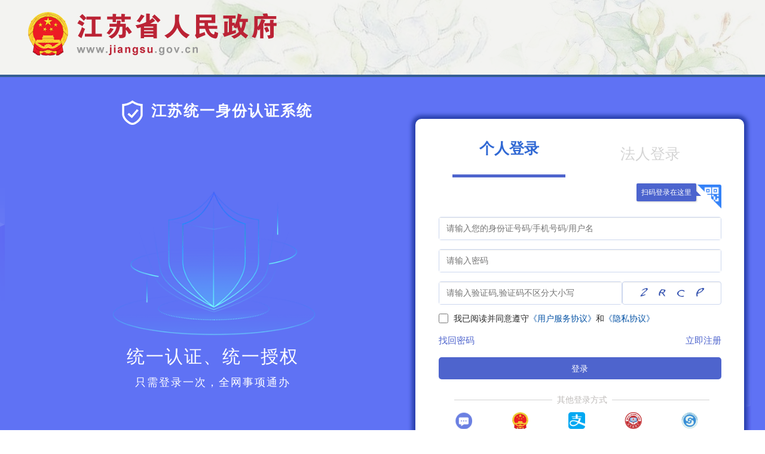

--- FILE ---
content_type: text/html;charset=UTF-8
request_url: http://www.jszwfw.gov.cn/jsjis/front/login.do?appMark=xxgkysqhx&sign=9e146367ab148a050ad9c7fa96a703df&time=20230328103938&type=0&gotoUrl=a84010e2e7978fadfafce48a773fdc6ab745d24ea7826e93098d4bf1f57f536f2ee3eb93e61596796e1e53faa2c00eefdd4416ab36e58615b65747e0af9b3898f95bf205541fa37f266f2160f4e55c67
body_size: 22494
content:




<!DOCTYPE html>
<meta http-equiv="X-UA-Compatible" content="IE=edge" />
<meta http-equiv="Pragma" content="no-cache">
<meta http-equiv="Cache-Control" content="no-cache">
<meta http-equiv="Expires" content="0">
<link type="text/css" rel="stylesheet" href="/jsjis/ui/css/global.css"/>
<script type="text/javascript" src="/jsjis/ui/lib/jquery/jquery-3.3.1.min.js"></script>
<script type="text/javascript" src="/jsjis/ui/widgets/hanweb/easyui/locale/easyui-lang-zh_CN.js"></script>
<script type="text/javascript" src="/jsjis/ui/lib/easyui/plugins/jquery.parser.js"></script>
<link type="text/css" rel="stylesheet" href="/jsjis/ui/lib/easyui/themes/bootstrap/linkbutton.css"/>
<script type="text/javascript" src="/jsjis/ui/lib/easyui/plugins/jquery.linkbutton.js"></script>
<script type="text/javascript" src="/jsjis/ui/lib/easyui/plugins/jquery.resizable.js"></script>
<script type="text/javascript" src="/jsjis/ui/lib/easyui/plugins/jquery.draggable.js"></script>
<link type="text/css" rel="stylesheet" href="/jsjis/ui/lib/easyui/themes/bootstrap/panel.css"/>
<script type="text/javascript" src="/jsjis/ui/lib/easyui/plugins/jquery.panel.js"></script>
<link type="text/css" rel="stylesheet" href="/jsjis/ui/lib/easyui/themes/bootstrap/window.css"/>
<script type="text/javascript" src="/jsjis/ui/lib/easyui/plugins/jquery.window.js"></script>
<link type="text/css" rel="stylesheet" href="/jsjis/ui/lib/easyui/themes/bootstrap/messager.css"/>
<script type="text/javascript" src="/jsjis/ui/lib/easyui/plugins/jquery.messager.js"></script>
<link type="text/css" rel="stylesheet" href="/jsjis/ui/widgets/hanweb/validity/css/validity.css"/>
<script type="text/javascript" src="/jsjis/ui/widgets/validity/validity.js"></script>
<script type="text/javascript" src="/jsjis/ui/widgets/hanweb/validity/validity.js"></script>
<script type="text/javascript" src="/jsjis/ui/widgets/cookie/jquery.cookie.js"></script>
<script type="text/javascript" src="/jsjis/ui/lib/security/jsencrypt.min.js"></script>
<script type="text/javascript" src="/jsjis/ui/lib/security/rsa_util.js"></script>
<link type="text/css" rel="stylesheet" href="/jsjis/ui/widgets/scrollup/css/themes/image.css"/>
<script type="text/javascript" src="/jsjis/ui/widgets/scrollup/js/jquery.scrollUp.min.js"></script>
<script type="text/javascript" src="/jsjis/ui/widgets/hanweb/ie6fixed/ie6fixed.js"></script>
<link type="text/css" rel="stylesheet" href="/jsjis/ui/css/page.css"/>
<script type="text/javascript" src="/jsjis/ui/script/ui.js"></script>
<script type="text/javascript" src="/jsjis/ui/script/page.js"></script>
<link type="text/css" rel="stylesheet" href="/jsjis/ui/widgets/hanweb/iconfont/css/iconfont.css"/>
<link type="text/css" rel="stylesheet" href="/jsjis/ui/widgets/hanweb/menu/css/menu.css"/>
<script type="text/javascript" src="/jsjis/ui/widgets/hanweb/menu/menu.js"></script>
<link type="text/css" rel="stylesheet" href="/jsjis/ui/widgets/hanweb/multiselect/css/multiselect.css"/>
<script type="text/javascript" src="/jsjis/ui/widgets/hanweb/multiselect/multiselect.js"></script>
<link type="text/css" rel="stylesheet" href="/jsjis/ui/widgets/ztree/css/zTreeStyle/zTreeStyle.css"/>
<link type="text/css" rel="stylesheet" href="/jsjis/ui/widgets/hanweb/tree/css/tree.css"/>
<script type="text/javascript" src="/jsjis/ui/widgets/ztree/js/jquery.ztree.all-3.5.min.js"></script>
<script type="text/javascript" src="/jsjis/ui/widgets/hanweb/tree/tree.js"></script>
<link type="text/css" rel="stylesheet" href="/jsjis/ui/lib/easyui/themes/bootstrap/dialog.css"/>
<script type="text/javascript" src="/jsjis/ui/lib/easyui/plugins/jquery.dialog.js"></script>

<!DOCTYPE html>
<html>
<head>
<title>用户登录</title>
<meta http-equiv="X-UA-Compatible" content="IE=edge,chrome=1" />
<meta http-equiv="Content-Type" content="text/html; charset=utf-8">
<meta name="viewport" content="width=device-width, initial-scale=1.0">
<link rel="stylesheet" href='../template/tpl3/css/images/common.css'>
<link rel="stylesheet" href='../template/tpl3/css/images/layui.css'>
<link rel="stylesheet" href='../template/tpl3/css/login/index.css'>
<link rel="stylesheet" href='../template/tpl3/css/images/hanweb.css'>
<link rel="stylesheet" href="../template/tpl3/css/mobile.css">
<script type="text/javascript"
	src="../resources/jis/businesscircles/qrcode.js"></script>
<script src="../template/tpl3/css/images/jquery.SuperSlide.2.1.js"></script>
<script src="../template/tpl3/css/images/layui.js"></script>
<script src="../template/tpl3/script/jquery.cookie.js"></script>
<script src="../template/tpl3/script/jsurl/jshttps_head.js"></script>
<!-- 引入 layui.css -->
<link rel="stylesheet" href="../ui/layui/css/layui.css" media="all">
 <!-- 引入 layui.js -->
<script src="../ui/layui/layui.js"></script>
<style type="text/css">
.confirm1{
	margin: 0 auto;
    text-align: center;
    font-size: 15px;
    font-weight: bold;
}
.confirm2{
	margin-top: 20px;
    text-align: center;
    font-size: 18px;
    color: red;
}
.confirm33{
	margin: 0 auto;
    font-size: 15px;
}
.confirm{
width: 80%;
}
.login_sm_m .coverspan {
    margin-top: 61px;
    color: inherit;
    font-size: 14px;
}
</style>
<title>用户登录</title>

<META HTTP-EQUIV="pragma" CONTENT="no-cache">
<META HTTP-EQUIV="Cache-Control" CONTENT="no-store, must-revalidate">
<script type="text/javascript">
   //登录数量统计
    function loginCount(){
    	var juba = document.createElement("script");
        juba.type = "text/javascript";
        juba.async = true;
        juba.src = "https://www.jszwfw.gov.cn/jubac/sync/detailcollect.do";
        var s = document.getElementsByTagName("script")[0];
        s.parentNode.insertBefore(juba, s);
    }
</script>


<script type="text/javascript">
//支付宝快登aipayNoCertTime，没有有效期，跳转到登录页，并弹出补全
var sourceType = "0";

var isAccessByPhone = false; //通过手机访问时，不触发国办隐性登录

var layer;
var layindex;
var confirmHtml = '<div id="confirm"><div class="confirm1"><span>您的身份证有效期信息缺失，请确认<span></div><div class="confirm2"><span>无身份证有效期时，存在部分业务可能无法办理，建议立刻进行补全<span></div></div>'
var hkbConfirmHtml = '<div id="confirm"><div class="confirm1"><span>您的户口簿信息缺失，请确认<span></div><div class="confirm2"><span>无户口簿信息时，存在部分业务可能无法办理，建议立刻进行补全<span></div></div>'
var	corporationConfirmHtml = '<div id="confirm"><div class="confirm33"><span>因法定代表人信息变更，本次账号登录需要对当前账号进行更新激活。<span></div></div>'
var passcardConfirmHtml = '<div id="confirm"><div class="confirm1"><span>您的通行证证件号缺失，请确认<span></div><div class="confirm2"><span>无通行证证件号时，存在部分业务可能无法办理，建议立刻进行补全<span></div></div>'
layui.use(['layer','element'], function(){
	layer = layui.layer;
	if(sourceType == "aipayNoCertTime"){
		certNocheck();
	} else if(sourceType == "sbkNoCertTime"){
		sbkCertNocheck();
	}
})
//用于登录证件有效期补全
var certNoTime_mark;
var certNoTime_gotoUrl;
var certNoTime_ssourl;
//当他有值时，表示扫码登录，补全页面关闭弹窗时单点跳转方法和账密登录不同/front/certNoCompletion.do
var qrssourl;
//用于登录证件有效期补全
function certNocheck(){
	layindex = layer.open({
		  type: 2,
		  title: '证件有效期补全',
		  shadeClose: false,
		  shade: 0.5,
		  maxmin: false, //开启最大化最小化按钮
		  area: ['650px', '590px'],
		  content: 'certNoCompletion.do'
	});
}

//用于户口簿核验补全
function hkbcheck(){
	layindex = layer.open({
		  type: 2,
		  title: '户口簿信息补全',
		  shadeClose: false,
		  shade: 0.5,
		  maxmin: false, //开启最大化最小化按钮
		  area: ['620px', '600px'],
		  content: 'hkbCompletion.do'
	});
}

//用于户口簿核验补全
function corporationcheck(){
	layindex = layer.open({
		  type: 2,
		  title: '账号激活',
		  shadeClose: false,
		  shade: 0.5,
		  maxmin: false, //开启最大化最小化按钮
		  area: ['620px', '550px'],
		  content: 'coruser/enableAccountControlShow.do'
	});
}

//用于电子社保卡扫码登录证件有效期补全
function sbkCertNocheck(){
	layindex = layer.open({
		  type: 2,
		  title: '账号信息补全',
		  shadeClose: false,
		  shade: 0.5,
		  maxmin: false, //开启最大化最小化按钮
		  area: ['770px', '590px'],
		  content: 'certNoCompletionSBK.do'
	});
}

//用于登录通行证补全
function passcardcheck(){
	layindex = layer.open({
		  type: 2,
		  title: '账号信息补全',
		  shadeClose: false,
		  shade: 0.5,
		  maxmin: false, //开启最大化最小化按钮
		  area: ['650px', '425px'],
		  content: 'passcardCompletion.do'
	});
}

function layCertNocheckCloseFale(){
	layer.close(layindex);
}
//用于子页面登录证件有效期补全后，关闭本页面弹框并单点登录/front/certNoCompletion.do
function layCertNocheckClose(){
	layer.close(layindex);
	//实现国办登录
	var gbssourl = '../sso/login.do?role=1d5436caab0b307a8e0f237f76ce70b1';
	window.open(gbssourl,'infoiframe');
	loginCount();
	location.reload();
	//ssoauth(certNoTime_mark,certNoTime_gotoUrl,certNoTime_ssourl);
	/* if(qrssourl != null){
		setTimeout("top.location.href = '"+ url+ "'",1000);
	}else{
		ssoauth(certNoTime_mark,certNoTime_gotoUrl,certNoTime_ssourl);
	} */
}

function corporationcheckClose(){
	layer.close(layindex);
	alert('账号已激活，请重新登录！');
}


function ssoauth(mark,gotoUrl,ssourl){
	setTimeout(
			"top.location.href = './login/auth.do?appmark="
					+ mark
					+ "&gotoUrl="
					+ gotoUrl
					+ "&ssourl="
					+ ssourl + "'",
			1000);
}

function setCookie(accessToken) {  
    document.cookie = "accessToken=" + accessToken + ";path=/;domain=jms.jszwfw.gov.cn";
    var oIframe=document.createElement('iframe');
    oIframe.src='https://jms.jszwfw.gov.cn/jpaas-jis-peruser-server/static/index/pages/accessToken.html?accessToken='+accessToken;
    document.body.appendChild(oIframe);
} 

$(function(){
	var userAgent = navigator.userAgent; //取得浏览器的userAgent字符串
	if (userAgent.indexOf("Chrome") > -1) {
		$("#setChro").css("display","block");
    }
	if ("login" != "phonelogin") {
		$("#layui-layer100001").hide().fadeIn(800);
	} else {
		$("#layui-layer100001").hide();
		isAccessByPhone = true;
	}
	
})

// 法人登录手机号超出使用限制自定义弹窗
function showCustomAlert() {
    return new Promise((resolve) => {
        // 创建遮罩层
        const overlay = document.createElement('div');
        overlay.style.cssText = 'position: fixed; top: 0; left: 0; width: 100%; height: 100%; background: rgba(0,0,0,0.5); z-index: 1000;';
        
        // 创建弹窗内容
        const dialog = document.createElement('div');
        dialog.style.cssText = 'position: absolute; top: 50%; left: 50%; transform: translate(-50%, -50%); background: white; padding: 20px; border-radius: 8px; max-width: 500px; box-shadow: 0 4px 6px rgba(0,0,0,0.1);';
        
        dialog.innerHTML = `            <div style="margin-bottom: 15px;">
                <p>尊敬的用户，系统监测到您当前绑定的手机号已注册法人账号数量已超限，为保障您的账号安全，请根据使用帮助
                    <a href="javascript:void(0)" onclick="window.open('https://www.jszwfw.gov.cn/col/col173206/index.html', '_blank')" 
                       style="color: #1890ff; text-decoration: underline;">《修改关联手机号》</a>及时修改绑定手机号码。
                </p>
            </div>
            <div style="text-align: right;">
                <button id="cancelBtn" style="padding: 8px 16px; margin-right: 10px; border: 1px solid #d9d9d9; background: #fff; border-radius: 4px; cursor: pointer;">取消</button>
                <button id="confirmBtn" style="padding: 8px 16px; background: #1890ff; color: white; border: none; border-radius: 4px; cursor: pointer;">确定</button>
            </div>
        `;
        
        overlay.appendChild(dialog);
        document.body.appendChild(overlay);
        
        // 确定按钮事件
        const confirmBtn = dialog.querySelector('#confirmBtn');
        confirmBtn.addEventListener('click', () => {
            document.body.removeChild(overlay);
            resolve(true);
        });
        
        // 取消按钮事件
        const cancelBtn = dialog.querySelector('#cancelBtn');
        cancelBtn.addEventListener('click', () => {
            document.body.removeChild(overlay);
            resolve(false);
        });
        
        // 点击遮罩层关闭
        overlay.addEventListener('click', (e) => {
            if (e.target === overlay) {
                document.body.removeChild(overlay);
                resolve(false);
            }
        });
        
        // ESC 键关闭
        const handleEsc = (e) => {
            if (e.key === 'Escape') {
                document.body.removeChild(overlay);
                resolve(false);
                document.removeEventListener('keydown', handleEsc);
            }
        };
        document.addEventListener('keydown', handleEsc);
    });
}

function hulue(){
	$("#setChro").css("display","none");
}
function setChrome(){
	 window.open("https://www.jszwfw.gov.cn/col/col173213/index.html");
}
	
	/* window.alert = function(msg, type, fu) {
		top.$.messager.alert(' ', msg, type, fu);
	}; */
	$.validity.setup({
		outputMode : "showErr"
	});

	window.confirm = function(msg, okCall, cancelCall) {
		top.$.messager.confirm(' ', msg, function(flag) {
			if (flag) {
				if (typeof (okCall) != 'undefined') {
					okCall();
				}
			} else {
				if (typeof (cancelCall) != 'undefined') {
					cancelCall();
				}
			}
		});
	};
	var loginTipIndex;
	var sliptime = 0;
	function sleep(){
		 for(
			var t = Date.now();
			Date.now() - t <= sliptime;
		 );
	}
	$(function() {
	/*
		var uuid = 'p1s2HchZdu9h';
		var appMark = 'xxgkysqhx';
		var gotoUrl = 'a84010e2e7978fadfafce48a773fdc6ab745d24ea7826e93098d4bf1f57f536f2ee3eb93e61596796e1e53faa2c00eefdd4416ab36e58615b65747e0af9b3898f95bf205541fa37f266f2160f4e55c67';
		window.open(
				'https://www.jszwfw.gov.cn/JSZWFW-JIS-GWYDJ/fristtrusttransfer/login.do?uuid='
						+ uuid + '&appMark=' + appMark + '&gotoUrl=' + gotoUrl,
				'infoiframe');*/

		//个人登录（账号密码）
		$('#verifyImg').click();
		$('#grloginform')
				.validity(
						function() {
							$('#grusername').require('请填写用户名').assert(
									function() {
										var logname = $('#grusername').val();
										if (logname == "用户名/手机号/身份证") {
											return false;
										} else {
											return true;
										}
									}, "请填写用户名").assert(function() {
								var logname = $('#grusername').val();
								if (/.*[\u4e00-\u9fa5]+.*$/.test(logname)) {
									return false;
								} else {
									return true;
								}
							}, "用户名不能包含中文！").assert(function() {
								var logname = $('#grusername').val();
								if (/\s/.test(logname)) {
									return false;
								} else {
									return true;
								}
							}, "用户名不能含有空格！");
							$('#grpwd').require('请填写密码');
							$('#imgCode1').require('请填写图形验证码');

						},
						{
							beforeSubmit : function(validateResult) {
								var u_user = $('#grusername').val();
								var u_password = $('#grpwd').val();
								$('#grenc_name').val(RSAencode(u_user));
								$('#grenc_password').val(RSAencode(u_password));
							},
							success : function(result) {
								$('#verifyImg').click();
								if (result.success) {
									//判断是否要国办激活
									var gbzkg = 1;
									var certkey = result.params.certkey; 
									var isAuthuser = result.params.isAuthuser;
									var ssourl = result.params.ssourl;
									var gotoUrl = "a84010e2e7978fadfafce48a773fdc6ab745d24ea7826e93098d4bf1f57f536f2ee3eb93e61596796e1e53faa2c00eefdd4416ab36e58615b65747e0af9b3898f95bf205541fa37f266f2160f4e55c67";
									var mark = result.params.mark;
									var ssourl = result.params.ssourl;
									var uuid = result.params.uuid;
									
									
									var isTip;
									var iid;									
									$.ajax({
										type : "post",
										async: false,
										url : "../getUser.jsp",
										success : function(result) {
											//console.log(result);
											//alert("---");
											iid = result;
										}
									});
									if(iid){
										//console.log("有值"+iid.trim());
										var userid = iid.trim();
										if(userid){
											var isCookieSet = localStorage.getItem("tip_"+userid);
											if(isCookieSet){
												//localStorage.setItem("tip_"+userid, new date());
											}else{										
												isTip = true;
												
												
												/* layer.alert('墨绿风格，点击确认看深蓝', {
													 skin: 'layui-layer-lan' //样式类名
													  ,closeBtn: 0
													  ,anim: 4 //动画类型
													}, function(){
													  
													}); */
												
												/* loginTipIndex = layer.open({
												  type: 2,
												  area: ['700px', '450px'],
												  fixed: false, //不固定
												  maxmin: true,
												  content: '../tip.jsp'
												});  */
												
											}
										}										
									}
									if(isTip){
										var layerWidth = '500px';
										//获取当前页面的宽度
									    var width = window.innerWidth;
										
										if(width >= 768){
											layerWidth = '700px';
										}
										layer.confirm('', {
											  btn: ['我知道了'], //按钮
											  type: 2,
											  title:'升级通知',
											  area: [layerWidth, '450px'],
											  fixed: false, //不固定
											  maxmin: false,
											  content: '../tip.html'
											}, function(){
												
												localStorage.setItem("tip_"+userid, "true");		
												if(isAuthuser == 0){
													//跳转到实名认证页面
													top.location.href = './register/choseToAuth2.do?appmark='+mark+'&uuid='+uuid+'&gotoUrl='+gotoUrl;
												}else {
													loginCount();
													if (gbzkg == 1 && isAccessByPhone == false) {
														var id = result.params.id;
														var cornum = result.params.cornum;
														//var type = result.params.type;
														var creditCode = result.params.creditCode;
														var role = result.params.role;
														var idName = result.params.idName;
														var corpType = result.params.corpType;
														var gbssourl = '../sso/login.do?id='+ id + '&cornum='+ cornum+ '&creditCode='
															+ creditCode + '&role='+ role + '&idName='+ idName + '&corpType='+ corpType;
														window.open(gbssourl,'infoiframe');
													}
													if (uuid == "") {
														top.location.href = './login/index.do?nowpage=1';
													} else {
														var returnMark = result.params.returnMark;
														var returnSsoUrl = result.params.returnSsoUrl;
														if (mark == "") {
															alert(message);
														} else {
															if (returnSsoUrl != "" && returnMark != "" && mark != returnMark) {
																$.ajax({
																	url : './login/auth.do',
																	data : "appmark=" + returnMark + "&ssourl=" + returnSsoUrl
																});

															}
															$.ajax({
																url : './login/auth.do',
																data : "appmark=jszwfw&ssourl="
															});
															ssoauth(mark,gotoUrl,ssourl);
															certNoTime_mark = mark;
															certNoTime_gotoUrl= gotoUrl;
															certNoTime_ssourl = ssourl;
															
														}
													}
												}
											});
									}else{
										
										if(isAuthuser == 0){
											//跳转到实名认证页面
											top.location.href = './register/choseToAuth2.do?appmark='+mark+'&uuid='+uuid+'&gotoUrl='+gotoUrl;
										}else {
											loginCount();
											if (gbzkg == 1 && isAccessByPhone == false) {
												var id = result.params.id;
												var cornum = result.params.cornum;
												//var type = result.params.type;
												var creditCode = result.params.creditCode;
												var role = result.params.role;
												var idName = result.params.idName;
												var corpType = result.params.corpType;
												var gbssourl = '../sso/login.do?id='+ id + '&cornum='+ cornum+ '&creditCode='
													+ creditCode + '&role='+ role + '&idName='+ idName + '&corpType='+ corpType;
												window.open(gbssourl,'infoiframe');
											}
											if (uuid == "") {
												top.location.href = './login/index.do?nowpage=1';
											} else {
												var returnMark = result.params.returnMark;
												var returnSsoUrl = result.params.returnSsoUrl;
												if (mark == "") {
													alert(message);
												} else {
													if (returnSsoUrl != "" && returnMark != "" && mark != returnMark) {
														$.ajax({
															url : './login/auth.do',
															data : "appmark=" + returnMark + "&ssourl=" + returnSsoUrl
														});

													}
													$.ajax({
														url : './login/auth.do',
														data : "appmark=jszwfw&ssourl="
													});
													ssoauth(mark,gotoUrl,ssourl);
													certNoTime_mark = mark;
													certNoTime_gotoUrl= gotoUrl;
													certNoTime_ssourl = ssourl;
													
												}
											}
										}
									}
									
									
									
								} else {
									
									var isNoCertTime = result.params.isNoCertTime;
									var isNoHKB = result.params.isNoHKB;
									var isNoPasscard = result.params.isNoPasscard;
									
									if(isNoCertTime == "true"){
										layindex = layer.confirm(confirmHtml, {
											title:'证件有效期补全',
											area: ['400px', '250px'],
											offset: 'auto',
											shadeClose: true,
										    btn: ['立即补全','暂无有效期，停止登录'] //按钮
										}, function(){
											layer.close(layindex);	
											certNocheck();
										}, function(){
											//ssoauth(mark,gotoUrl,ssourl);
											return;
										});
										return;
									}
									
									if(isNoHKB == "true"){
										layindex = layer.confirm(hkbConfirmHtml, {
											title:'户口簿信息补全',
											area: ['400px', '250px'],
											offset: 'auto',
											shadeClose: true,
										    btn: ['立即补全','暂无户口簿，停止登录'] //按钮
										}, function(){
											layer.close(layindex);	
											hkbcheck();
										}, function(){
											//ssoauth(mark,gotoUrl,ssourl);
											return;
										});
										return;
									}
									
									if(isNoPasscard == "true"){
										layindex = layer.confirm(passcardConfirmHtml, {
											title:'账号信息补全',
											area: ['400px', '250px'],
											offset: 'auto',
											shadeClose: true,
										    btn: ['立即补全','停止登录'] //按钮
										}, function(){
											layer.close(layindex);	
											passcardcheck();
										}, function(){
											//ssoauth(mark,gotoUrl,ssourl);
											return;
										});
										return;
									}
									
									if (result.params.adminerror == "1") {
										alert("系统管理员请从后台登录", "", function() {
											location.href = './admin/login.do';
										});
									} else {
										if (result.params.isShowVerifyCode == "1") {
											$('#div_verifycode').show();
											$('input[id^="ishowverifycode"]')
													.val("1");
											alert(result.message);
										} else if (result.params.pwdlevelIsLow == "1") {
											layer.alert('您账号密码强度过低，请点击确认进行密码修改！',function(){
											top.location.href = './findpwd/step1.do';
											})
										} else if (result.params.pwdUpdateRequired == "1") {
											openDialog('updatePwdControlShow.do?userType=1', 700, 400, {
												title : '<font color="red">您账号密码长时间未更新，请修改密码</font>',
												closable:true
											});
										}else {
											$('#div_verifycode').hide();
											$('input[id^="ishowverifycode"]')
													.val("0");
											alert(result.message);
										}
									}
								}
							}
						});

		//个人登录（短信验证码）
		$('#grloginform2')
				.validity(
						function() {
							$('#grusername2').require('请填写手机号').assert(
									function() {
										var logname = $('#grusername2').val();
										if (logname == "请输入手机号") {
											return false;
										} else {
											return true;
										}
									}, "请填写手机号").assert(function() {
								var logname = $('#grusername2').val();
								if (/.*[\u4e00-\u9fa5]+.*$/.test(logname)) {
									return false;
								} else {
									return true;
								}
							}, "手机号不能包含中文！").assert(function() {
								var logname = $('#grusername2').val();
								if (/\s/.test(logname)) {
									return false;
								} else {
									return true;
								}
							}, "手机号不能含有空格！");
							$('#imgCode2').require('请填写图形验证码');
							$('#randCode').require('请填写短信验证码');
						},
						{
							beforeSubmit : function(validateResult) {
								var u_user = $('#grusername2').val();
								$('#grenc_name2').val(RSAencode(u_user));
							},
							success : function(result) {
								$('#verifyImg_1').click();
								if (result.success) {
									//判断是否要国办激活
									var gbzkg = 1;
									var certkey = result.params.certkey; 
										var isAuthuser = result.params.isAuthuser;
										var ssourl = result.params.ssourl;
										var gotoUrl = "a84010e2e7978fadfafce48a773fdc6ab745d24ea7826e93098d4bf1f57f536f2ee3eb93e61596796e1e53faa2c00eefdd4416ab36e58615b65747e0af9b3898f95bf205541fa37f266f2160f4e55c67";
										var mark = result.params.mark;
										var ssourl = result.params.ssourl;
										var uuid = result.params.uuid;
										if(isAuthuser == 0){
											//跳转到实名认证页面
											top.location.href = './register/choseToAuth2.do?appmark='+mark+'&uuid='+uuid+'&gotoUrl='+gotoUrl;
										}else {
											    loginCount();
											    if (gbzkg == 1 && isAccessByPhone == false) {
												var id = result.params.id;
												var cornum = result.params.cornum;
												//var type = result.params.type;
												var creditCode = result.params.creditCode;
												var role = result.params.role;
												var idName = result.params.idName;
												var corpType = result.params.corpType;
												window.open(
														'../sso/login.do?id='
																+ id + '&cornum='
																+ cornum
																+ '&creditCode='
																+ creditCode + '&role='
																+ role + '&idName='
																+ idName + '&corpType='
																+ corpType,
														'infoiframe');
											}
											if (uuid == "") {
												top.location.href = './login/index.do?nowpage=1';
											} else {
												var returnMark = result.params.returnMark;
												var returnSsoUrl = result.params.returnSsoUrl;
												if (mark == "") {
													alert(message);
												} else {
													if (returnSsoUrl != ""
															&& returnMark != ""
															&& mark != returnMark) {
														$.ajax({
															url : './login/auth.do',
															data : "appmark="
																	+ returnMark
																	+ "&ssourl="
																	+ returnSsoUrl
														});

													}
													$.ajax({
														url : './login/auth.do',
														data : "appmark=jszwfw&ssourl="
													});
													/* var gbdj=GetQueryString("gbdj");
													if(gbdj !=null && gbdj.toString().length>1)
													{ */
													//是否没有证件有效期
													var isNoCertTime = result.params.isNoCertTime;
													var isNoHKB = result.params.isNoHKB;
													certNoTime_mark = mark;
													certNoTime_gotoUrl= gotoUrl;
													certNoTime_ssourl = ssourl;
													if(isNoCertTime == "true"){
														layindex = layer.confirm(confirmHtml, {
															title:'证件有效期补全',
															area: ['400px', '250px'],
															offset: 'auto',
														    btn: ['立即补全','暂无有效期，本次跳过'] //按钮
														}, function(){
															layer.close(layindex);	
															certNocheck();
														}, function(){
															ssoauth(mark,gotoUrl,ssourl);
														});
													}else if(isNoHKB == "true"){
														layindex = layer.confirm(hkbConfirmHtml, {
															title:'户口簿信息补全',
															area: ['400px', '250px'],
															offset: 'auto',
														    btn: ['立即补全','暂无户口簿，本次跳过'] //按钮
														}, function(){
															layer.close(layindex);	
															hkbNocheck();
														}, function(){
															ssoauth(mark,gotoUrl,ssourl);
														});
													}else{
														ssoauth(mark,gotoUrl,ssourl);
													}
													
												}
											}
									}
								} else {
									
									var isNoCertTime = result.params.isNoCertTime;		
									var isNoHKB = result.params.isNoHKB;	
									var isNoPasscard = result.params.isNoPasscard;
									
									if(isNoCertTime == "true"){
										layindex = layer.confirm(confirmHtml, {
											title:'证件有效期补全',
											area: ['400px', '250px'],
											offset: 'auto',
											shadeClose: true,
										    btn: ['立即补全','暂无有效期，停止登录'] //按钮
										}, function(){
											layer.close(layindex);	
											certNocheck();
										}, function(){
											//ssoauth(mark,gotoUrl,ssourl);
											return;
										});
										return;
									}
									
									if(isNoHKB == "true"){
										layindex = layer.confirm(hkbConfirmHtml, {
											title:'户口簿信息补全',
											area: ['400px', '250px'],
											offset: 'auto',
											shadeClose: true,
										    btn: ['立即补全','暂无户口簿，停止登录'] //按钮
										}, function(){
											layer.close(layindex);	
											hkbNocheck();
										}, function(){
											//ssoauth(mark,gotoUrl,ssourl);
											return;
										});
										return;
									}
									if(isNoPasscard == "true"){
										layindex = layer.confirm(passcardConfirmHtml, {
											title:'账号信息补全',
											area: ['400px', '250px'],
											offset: 'auto',
											shadeClose: true,
										    btn: ['立即补全','停止登录'] //按钮
										}, function(){
											layer.close(layindex);	
											passcardcheck();
										}, function(){
											//ssoauth(mark,gotoUrl,ssourl);
											return;
										});
										return;
									}
									
									if (result.params.adminerror == "1") {
										alert("系统管理员请从后台登录", "", function() {
											location.href = './admin/login.do';
										});
									} else {
										if (result.params.isShowVerifyCode == "1") {
											$('#div_verifycode').show();
											$('input[id^="ishowverifycode"]')
													.val("1");
										} else {
											$('#div_verifycode').hide();
											$('input[id^="ishowverifycode"]')
													.val("0");
										}
										alert(result.message);
									}
								}
							}
						});

		//法人登录
		$('#frloginform')
				.validity(
						function() {
							$('#frusername').require('请填写用户名').assert(
									function() {
										var logname = $('#frusername').val();
										if (logname == "请填写法人账号/管理员账号/授权人账号") {
											return false;
										} else {
											return true;
										}
									}, "请填写用户名").assert(function() {
								var logname = $('#frusername').val();
								if (/.*[\u4e00-\u9fa5]+.*$/.test(logname)) {
									return false;
								} else {
									return true;
								}
							}, "用户名不能包含中文！").assert(function() {
								var logname = $('#frusername').val();
								if (/\s/.test(logname)) {
									return false;
								} else {
									return true;
								}
							}, "用户名不能含有空格！");
							$('#frpwd').require('请填写密码');
							$('#mobilecode_fr').require('请填写图形验证码');
						},
						{
							beforeSubmit : function(validateResult) {
								var u_user = $('#frusername').val();
								var u_password = $('#frpwd').val();
								$('#frenc_name').val(RSAencode(u_user));
								$('#frenc_password').val(RSAencode(u_password));
							},
							success : async function(result) {
								$('#verifyImg_fr').click();
								if (result.success) {
									var mobileLimit = result.params.mobileLimit;
									if(mobileLimit != null && mobileLimit == 'true'){
										const result = await showCustomAlert();
									    if (!result) {
									        return;
									    }
									}
									
									//top.location.href = 'https://jms.jszwfw.gov.cn/api-gateway/jpaas-jis-peruser-server/static/coruser/corspace/pages/usercenter.html';
									setCookie(result.params.accessToken);//jis4登录token
									loginCount();
									var gbzkg = 1;
									if (gbzkg == 1 && isAccessByPhone == false) {
										var id = result.params.id;
										var cornum = result.params.cornum;
										//var type = result.params.type;
										var creditCode = result.params.creditCode;
										var role = result.params.role;
										var idName = result.params.idName;
										var corpType = result.params.corpType;
										var certKey = result.params.certKey;
										window.open(
												'../sso/login.do?id='
														+ id + '&cornum='
														+ cornum+'&certKey'
														+certKey
														+ '&creditCode='
														+ creditCode + '&role='
														+ role + '&idName='
														+ idName + '&corpType='
														+ corpType,
												'infoiframe');
									}
									var uuid = result.params.uuid;
									if (uuid == "") {
										top.location.href = './login/index.do?nowpage=1';
									} else {
										var mark = result.params.mark;
										var ssourl = result.params.ssourl;
										var returnMark = result.params.returnMark;
										var returnSsoUrl = result.params.returnSsoUrl;
										var gotoUrl = "a84010e2e7978fadfafce48a773fdc6ab745d24ea7826e93098d4bf1f57f536f2ee3eb93e61596796e1e53faa2c00eefdd4416ab36e58615b65747e0af9b3898f95bf205541fa37f266f2160f4e55c67";
										var ticket = result.params.ticket;//法人票据是从JIS4获取，JIS3做单点跳转
										if (ticket == "" || ticket == null) {
											alert(result.params.msg);
										}
										if (mark == "" || mark == null) {
											mark = returnMark;
										}
										if (mark != "") {
											top.location.href = './coruser/auth.do?appmark='+ mark + "&ticket=" + ticket + "&gotoUrl=" + gotoUrl;
										}
									}
								} else {
									if (result.params.adminerror == "1") {
										alert("系统管理员请从后台登录", "", function() {
											location.href = './admin/login.do';
										});
									} else {
										if (result.params.isShowVerifyCode == "1") {
											$('#div_verifycode').show();
											$('input[id^="ishowverifycode"]')
													.val("1");
										} else {
											$('#div_verifycode').hide();
											$('input[id^="ishowverifycode"]')
													.val("0");
										}
										if (result.params.modifyPwd == "1") {
											openDialog('updatePwdControlShow.do?userType=2', 700, 400, {
												title : '<font color="red">您账号密码长时间未更新，请修改密码</font>',
												closable:true
											});
										}
										var pwdLevel = result.params.pwdLevel;
										var lack = result.params.lack;
 										if(lack == 0){		
 											var bqUuid = result.params.bqUuid;
											alert("由于您的账号信息长时间未更新，需重新核验账号信息后登录", "", function() {
												frRegisterBq(bqUuid);
							                 });
										
										}else{
											//账号激活
											if(result.message.indexOf("当前账号已停用") >= 0){
												layindex = layer.confirm(corporationConfirmHtml, {
													title:'账号激活',
													area: ['300px', '185px'],
													offset: 'auto',
												    btn: ['取消','确认'] //按钮
												}, function(){
													layer.close(layindex);	
												}, function(){
													layer.close(layindex);	
													corporationcheck();
												});
												
												
											}else{
												alert(result.message);
												}											
										}
										
										
									}
								}
							}
						});
		
		//法人手机号登录
		$('#frloginform2')
				.validity(
						function() {
							$('#creditcode').require('统一社会信用代码不能为空！')
							$('#frusername2').require('请填写手机号').assert(
									function() {
										var frmobile = $('#frusername2').val();
										if (frmobile == "请输入手机号") {
											return false;
										} else {
											return true;
										}
									}, "请填写手机号").assert(function() {
								var frmobile = $('#frusername2').val();
								if (/.*[\u4e00-\u9fa5]+.*$/.test(frmobile)) {
									return false;
								} else {
									return true;
								}
							}, "手机号不能包含中文！").assert(function() {
								var logname = $('#frusername2').val();
								if (/\s/.test(logname)) {
									return false;
								} else {
									return true;
								}
							}, "手机号不能含有空格！");
							$('#imgCode3').require('请填写图形验证码');
							$('#frRandCode').require('请填写短信验证码');
						},
						{
							beforeSubmit : function(validateResult) {
								var u_creditcode = $('#creditcode').val();
								var u_frmobile = $('#frusername2').val();
								$('#frenc_creditcode').val(RSAencode(u_creditcode));
								$('#frenc_frmobile').val(RSAencode(u_frmobile));
							},
							success : function(result) {
								$('#verifyImg_frMobile').click();
								if (result.success) {
									setCookie(result.params.accessToken);//jis4登录token
									loginCount();
									var gbzkg = 1;
									if (gbzkg == 1 && isAccessByPhone == false) {
										var id = result.params.id;
										var cornum = result.params.cornum;
										//var type = result.params.type;
										var creditCode = result.params.creditCode;
										var role = result.params.role;
										var idName = result.params.idName;
										var corpType = result.params.corpType;
										window.open(
												'../sso/login.do?id='
														+ id + '&cornum='
														+ cornum
														+ '&creditCode='
														+ creditCode + '&role='
														+ role + '&idName='
														+ idName + '&corpType='
														+ corpType,
												'infoiframe');
									}
									var uuid = result.params.uuid;
									if (uuid == "") {
										top.location.href = './login/index.do?nowpage=1';
									} else {
										var mark = result.params.mark;
										var ssourl = result.params.ssourl;
										var returnMark = result.params.returnMark;
										var returnSsoUrl = result.params.returnSsoUrl;
										var gotoUrl = "a84010e2e7978fadfafce48a773fdc6ab745d24ea7826e93098d4bf1f57f536f2ee3eb93e61596796e1e53faa2c00eefdd4416ab36e58615b65747e0af9b3898f95bf205541fa37f266f2160f4e55c67";;
										var ticket = result.params.ticket;//法人票据是从JIS4获取，JIS3做单点跳转
										if (mark == "" || mark == null) {
											mark = returnMark;
										}
										if (mark != "") {
											top.location.href = './coruser/auth.do?appmark='+ mark + "&ticket=" + ticket + "&gotoUrl=" + gotoUrl;
										}
									}
								} else {
									if (result.params.adminerror == "1") {
										alert("系统管理员请从后台登录", "", function() {
											location.href = './admin/login.do';
										});
									} else {
										if (result.params.isShowVerifyCode == "1") {
											$('#div_verifycode').show();
											$('input[id^="ishowverifycode"]')
													.val("1");
										} else {
											$('#div_verifycode').hide();
											$('input[id^="ishowverifycode"]')
													.val("0");
										}
										var lack = result.params.lack;
 										if(lack == 0){		
 											var bqUuid = result.params.bqUuid;
											alert(result.message, "", function() {
												frRegisterBq(bqUuid);
							                    });
 										}else{
 											//账号激活
											if(result.message.indexOf("当前账号已停用") >= 0){
												layindex = layer.confirm(corporationConfirmHtml, {
													title:'账号激活',
													area: ['300px', '185px'],
													offset: 'auto',
												    btn: ['取消','确认'] //按钮
												}, function(){
													layer.close(layindex);	
												}, function(){
													layer.close(layindex);	
													corporationcheck();
												});
												
												
											}else{
												alert(result.message);
												}	
 										}
										
									}
								}
							}
						});
		
	});
	

	var count = 60;
	
	//返回登录页后停止登录请求
	function stoprun() {
		clearInterval(loginid);
	}

	function sendMobileCode(obj) {
		var type = obj;
		var username = document.getElementById(type + "username2").value;
		var imgCode2 = $('#imgCode2').val();
		if (type != null && type == 'gr') {
			 $.ajax({
				type : "post",
				url : "../front/activatemobile.do?username=" + RSAencode(username)
						+ "&imgCode=" + imgCode2,
				success : function(result) {
					var message = result.message;
					if (result.success) {
						alert(message);
						var num = 120;
						timer = setInterval(function() {
							$("#sendMobileCodeTime_" + type).show();
							$("#sendMobile_" + type).hide();
							$("#sendMobileCodeTime_" + type)
									.html(num-- + "s后可重新发送");
							num = num--;
						}, 1000);
						setTimeout(function() {
							clearInterval(timer);
							$("#sendMobileCodeTime_" + type).hide();
							$("#sendMobile_" + type).show();
						}, 121 * 1000);
					} else {
						if(message.indexOf("该用户账号未激活") >= 0){
							message = "您手机号未激活，请点击<a target=\"_blank\" href=\"./userMsgActivate/useractivestep1.do?appMark=xxgkysqhx&type=1&mobile=" + RSAencode(username) + "\" style=\"cursor: pointer;color:red;\">“激活”</a>进行激活，激活成功后可通过手机号+短信验证码或者登录名+密码进行登录";
						}
						alert(message);
						$('#verifyImg_1').click();
					}
				}
			}); 
		} else if (type != null && type == 'fr') {
			var creditcode = $('#creditcode').val();
			var frmobile = $('#frusername2').val();
			var imgCode3 = $('#imgCode3').val();
			
			$.ajax({
				type : "post",
				url : "../front/coruser/sendRandCode.do?creditcode=" + RSAencode(creditcode)
						+ "&imgCode3=" + imgCode3+ "&frmobile=" + RSAencode(frmobile),
				success : function(result) {
					var message = result.message;
					if (result.success) {
						alert(message)
						//setCookie(result.params.accessToken);//jis4登录token
						var num = 120;
						timer = setInterval(function() {
							$("#sendMobileCodeTime_" + type).show();
							$("#sendMobile_" + type).hide();
							$("#sendMobileCodeTime_" + type)
									.html(num-- + "s后可重新发送");
							num = num--;
						}, 1000);
						setTimeout(function() {
							clearInterval(timer);
							$("#sendMobileCodeTime_" + type).hide();
							$("#sendMobile_" + type).show();
						}, 121 * 1000);
					} else {
						//$('#verifyImg_frMobile').click();
					
						//账号激活
						if(result.message.indexOf("当前账号已停用") >= 0){
							layindex = layer.confirm(corporationConfirmHtml, {
								title:'账号激活',
								area: ['300px', '185px'],
								offset: 'auto',
							    btn: ['取消','确认'] //按钮
							}, function(){
								layer.close(layindex);	
							}, function(){
								layer.close(layindex);	
								corporationcheck();
							});
							
							
						}else{
							alert(result.message);
							}
					}
				}
			});
		}
	}

	
	function changeUrl() {
		var cztIndexUrl = "";
		if (cztIndexUrl != "") {
			window.location.href = cztIndexUrl;
		} else {
			window.location.href = 'https://www.jszwfw.gov.cn/';
		}
	}

	//ie9以下placeholder属性bug修改
	$(function() {
		if (!placeholderSupport()) { // 判断浏览器是否支持 placeholder 不支持则执行一下自定义代码
			$('[placeholder]').focus(function() {
				var input = $(this);
				//判断如果你密码框，获取焦点之后属性修改为密码框 如果没有密码框此处判断可以删除 一下同理
				if (input[0].id == 'grpwd' || input[0].id == 'frpwd') {
					input.prop('type', 'password');
				}
				if (input.val() == input.attr('placeholder')) {
					input.val('');
					input.removeClass('placeholder');
				}
			}).blur(
					function() {
						var input = $(this);
						if (input.val() == ''
								|| input.val() == input.attr('placeholder')) {
							//将所有input置为文本框  主要为了重置密码框 
							input.prop('type', 'text');
							input.addClass('placeholder');
							input.val(input.attr('placeholder'));
						} else {
							//密码框填写密码后 密码后恢复 密码框 
							if (input[0].id == 'grpwd'
									|| input[0].id == 'frpwd') {
								input.prop('type', 'password');
							}
						}
					}).blur();
		}
		;

	})
	//判断placeholder属性是否可以使用的方法
	function placeholderSupport() {
		return 'placeholder' in document.createElement('input');
	}

	var num = 0;
	//检查账号是否激活
	function checkActivate() {
		openDialog('activateTips.do', 400, 350, {
			title : '<font color="red">激活提醒</font>',
			closable:false
		});
		/* var accountNum = $(obj).val();
		if (num == 0) {
			$.ajax({
				type : "post",
				url : "checkactivate.do",
				data : "accountNum=" + RSAencode(accountNum),
				success : function(result) {
					if (result.success) {
						num = num + 1;
						openDialog('activateTips.do', 500, 280, {
							title : '<font color="red">激活提醒</font>'
						});

					}
				}
			});
		} */
	}
	
	function grzhlogin() {		
		var is_addChoice = $("#yhxy").is(':checked')
	    if (is_addChoice==true){
	    	$("#grloginform").submit();
	    }else{
	    	alert("请仔细阅读并同意勾选《用户服务协议》和《隐私协议》");
	    }
		
	}
	function grzhlogin2() {
		var is_addChoice = $("#yhxy2").is(':checked')
	    if (is_addChoice==true){
	    	$("#grloginform2").submit();
	    }else{
	    	alert("请仔细阅读并同意勾选《用户服务协议》和《隐私协议》");
	    }
		
	}
	function frzhlogin() {
		
		var is_addChoice = $("#fryhxy").is(':checked')
	    if (is_addChoice==true){
	    	$("#frloginform").submit();
	    }else{
	    	alert("请仔细阅读并同意勾选《用户服务协议》和《隐私协议》");
	    }
	}
	function frzhlogin2() {
		var is_addChoice = $("#fryhxy2").is(':checked')
	    if (is_addChoice==true){
	    	$("#frloginform2").submit();
	    }else{
	    	alert("请仔细阅读并同意勾选《用户服务协议》和《隐私协议》");
	    }
	}
	
	function changeUrl(){
		 var cztIndexUrl = "";
		 if(cztIndexUrl != ""){
			 window.location.href = cztIndexUrl;
		 }else{
			 window.location.href = 'https://www.jszwfw.gov.cn/';
		 }
	}
	$(function(){
		var appMark = "xxgkysqhx";
		if (appMark == "jszgfww") {
			$("#zghlj").css("display","block");
		}
		/* if (appMark == "zjszfwzq") {
			$("#qtkjdl").css("display","none");
			$("#dlmk").css("margin-left","750px");
			$("#dlmk").css("margin-top","-35px");
			$("#bgbox").css("height","670px");
			$("#bgbox").css("background-image","url(../template/tpl3/images/zjbg.jpg)");
			$("#bgbox").css("background-image","!important");
		} */
		if(appMark == "xyjs") {
			setTab('one',2,2);
			$("#xyjsts1").css("display","block");
	    	$("#xyjsts2").css("display","block");
	    	
	    	setTimeout(function(){
	    		$('#verifyImg_fr').click();
	    	},500);
	    } else if (appMark == "jssswtmhwz") {
	    	setTab('one',2,2);
			$("#xyjsts1").css("display","block");
	    	$("#xyjsts2").css("display","block");
	    	setTimeout(function(){
	    		$('#verifyImg_fr').click();
	    	},500);
	    }
		
		var userType = "1";
		if(userType == "2") {
			setTab('one',2,2);
			$("#xyjsts1").css("display","block");
	    	$("#xyjsts2").css("display","block");
	    	setTimeout(function(){
	    		$('#verifyImg_fr').click();
	    	},500);
	    }
		
		var isuser = "0";
		var userType = "1";
		if (isuser == "1") {
			if (userType == "1") {
				top.location.href = './quicklogin.do';
			} else if (userType == "2"){
				top.location.href = './coruser/quicklogin.do';
			}
		}
		
		var loginSource = ""
		if (loginSource != '' && loginSource != null) {
			//bb  省编办快登
			if(loginSource == 'bb'){
				openDialog('../front/corUserComplate/bianbanCompleteShow.do', 800, 600, {
					title : '',
					closable:false
				});
			} else{
				openDialog('../front/corUserComplate/show.do', 800, 650, {
					title : '',
					closable:false
				});
			}
			
		}
		
	})
	
	
	function frRegister() {
		var frRegister = "https://jms.jszwfw.gov.cn/jpaas-jis-peruser-server/static/coruser/register/pages/registermethod.html?appMark=xxgkysqhx&gotoUrl=a84010e2e7978fadfafce48a773fdc6ab745d24ea7826e93098d4bf1f57f536f2ee3eb93e61596796e1e53faa2c00eefdd4416ab36e58615b65747e0af9b3898f95bf205541fa37f266f2160f4e55c67";
		top.location.href = frRegister;
	}
	function frFindLoginName() {
		//var frFindLoginName = "https://jms.jszwfw.gov.cn/jpaas-jis-peruser-server/static/coruser/findaccount/pages/findaccountstepone.html?appMark=xxgkysqhx&gotoUrl=a84010e2e7978fadfafce48a773fdc6ab745d24ea7826e93098d4bf1f57f536f2ee3eb93e61596796e1e53faa2c00eefdd4416ab36e58615b65747e0af9b3898f95bf205541fa37f266f2160f4e55c67";
		var frFindLoginName = "https://jms.jszwfw.gov.cn/jpaas-jis-peruser-server/static/coruser/findaccount/pages/findnewaccount1.html";
		top.location.href = frFindLoginName;
	}
	function frFindpwd() {
		var frFindpwd = "https://jms.jszwfw.gov.cn/jpaas-jis-peruser-server/static/coruser/findpwd/pages/findpwdstepone.html?appMark=xxgkysqhx&gotoUrl=a84010e2e7978fadfafce48a773fdc6ab745d24ea7826e93098d4bf1f57f536f2ee3eb93e61596796e1e53faa2c00eefdd4416ab36e58615b65747e0af9b3898f95bf205541fa37f266f2160f4e55c67";
		top.location.href = frFindpwd;
	}
	
	function frRegisterBq(param) {
		var frRegister = "https://jms.jszwfw.gov.cn/jpaas-jis-peruser-server/static/coruser/register/pages/registermethod.html?appMark=xxgkysqhx&gotoUrl=a84010e2e7978fadfafce48a773fdc6ab745d24ea7826e93098d4bf1f57f536f2ee3eb93e61596796e1e53faa2c00eefdd4416ab36e58615b65747e0af9b3898f95bf205541fa37f266f2160f4e55c67";
		top.location.href = frRegister+"&uuid="+param;
	}
	
	
	function checkFrLoginName() {
		var frusername = $("#frusername").val();
		if (frusername == "" || frusername == null) {
			 $("#frusername").addClass("warn");
			 $("#frpassword").addClass("kkk");
             $(".warn1").show();
             /* $(".login_l").css("height","580px"); */
             
		} else {
			 $("#frusername").removeClass("warn");
			 $("#frpassword").removeClass("kkk");
             $(".warn1").hide();
             /* $(".login_l").css("height","550px");   */           
		}
	}
	
	function checkFrPwd() {
		var frpwd = $("#frpwd").val();
		if (frpwd == "" || frpwd == null) {
			 $("#frpwd").addClass("warn");
			 $("#frcode1").addClass("kkk");
             $(".warn2").show();		
		} else {
			 $("#frpwd").removeClass("warn");
			 $("#frcode1").removeClass("kkk");
             $(".warn2").hide();	
		}
	}
	function checkFrRandCode() {
		var mobilecode_fr = $("#mobilecode_fr").val();
		if (mobilecode_fr == "" || mobilecode_fr == null) {
			 $("#mobilecode_fr").addClass("warn");
			 $("#frlogin1").addClass("kkk");
             $(".warn3").show();		
		} else {
			 $("#mobilecode_fr").removeClass("warn");
			 $("#frlogin1").removeClass("kkk");
             $(".warn3").hide();	
		}
	}
	function checkFrCreditCode() {
		var creditcode = $("#creditcode").val();
		var reg = /^[A-Za-z0-9]{18}$/;
		var result = reg.test(creditcode);
		if (creditcode == "" || creditcode == null) {
			 $("#creditcode").addClass("warn");
			 $("#frusername2div").css("margin-top","0px");
             $(".warn4").show();		
		} else if (!result) {
			 $(".warn4").hide();
			 $("#creditcode").addClass("warn");
			 $("#frusername2div").css("margin-top","0px");
             $(".warn8").show();	
		} else {
			 $("#creditcode").removeClass("warn");
			 $("#frusername2div").css("margin-top","20px");
             $(".warn4").hide();	
             $(".warn8").hide();	
		}
	}
	function checkFrMobile() {
		var frusername2 = $("#frusername2").val();
		var reg = /^1[1-9]\d{9}$/;
		var mobileFlag = reg.test(frusername2);
		if (frusername2 == "" || frusername2 == null) {
			 $("#frusername2").addClass("warn");
			 $("#imgCode3div").css("margin-top","0px");
             $(".warn5").show();		
		} else if (!mobileFlag) {
			 $(".warn5").hide();
			 $("#frusername2").addClass("warn");
			 $("#imgCode3div").css("margin-top","0px");
             $(".warn9").show();
		} else {
			 $("#frusername2").removeClass("warn");
			 $("#imgCode3div").css("margin-top","20px");
             $(".warn5").hide();	
             $(".warn9").hide();	
		}
	}
	function checkFrMobileImgCode() {
		var imgCode3 = $("#imgCode3").val();
		if (imgCode3 == "" || imgCode3 == null) {
			 $("#imgCode3").addClass("warn");
			 $("#frRandCodediv").css("margin-top","0px");
             $(".warn6").show();		
		} else {
			 $("#imgCode3").removeClass("warn");
			 $("#frRandCodediv").css("margin-top","20px");
             $(".warn6").hide();	
		}
	}
	function checkFrMobileRandCode() {
		var frRandCode = $("#frRandCode").val();
		if (frRandCode == "" || frRandCode == null) {
			 $("#frRandCode").addClass("warn");
			 $("#frlogin2").css("margin-top","0px");
             $(".warn7").show();	            
		} else {
			 $("#frRandCode").removeClass("warn");
			 $("#frlogin2").css("margin-top","20px");
             $(".warn7").hide();	
		}
	}
	
	//电子社保卡扫码登录
	/*电子营业执照二维码生成开始*/
	function cardLogin1() {
		$.ajax({
			type:"post",
			url:"../socialSecurityCard/getCodeUrl.do",
			success:function(result){
				if(result.success){
					var url = result.params.url;
					top.location.href = url
				}
			}
		});
		
	}
	
</script>
<style type="text/css">
.gruser {
	border: none;
	outline: none;
	width: 300px;
	height: 38px;
	line-height: 36px;
	display: block;
	float: left;
}
.warn {border-color: #f5222d !important;}
.kkk {margin-top: 0px; !important;}
.input-warn {
            line-height: 17px;
            height:17px;
            margin-left: 4px;
            margin-top: -10px;
            color: #f5222d;
            font-size: 12px;
            display: none;
        }
.cover_show{position: absolute;width: 160px;height: 160px;right: 0px;left:0px;top: 0px; lefborder: 1px solid #ccc;background: url(../template/tpl3/css/images/cover.png);z-index:11;cursor:pointer;line-height: 170px;color: #fff;font-size:12px;text-align: center;background-color: rgba(0, 0, 0, 0.7);}
.cover_hide{position: absolute;width: 182px;height: 192px;right: 0px;left:262px;top: 529px;border: 1px solid #ccc;padding: 0 20px;z-index:-1;}

.login_r_b{ position:relative}
.grdl_wdnj{position: absolute; width: 576px; height: 300px; top: 60px; left: 15px; background:#f1f1f1}
.frdl_dzyyzz{position: absolute; width: 600px; height: 300px; top: -280px; left: 13px; background:#f1f1f1;border-radius:16px;text-align: center;}
.gfrdl_wdnj_01 { position: absolute; left: 90px; top: 100px; line-height: 24px; color: #333;font-size: 15px; width: 156px; text-align: center;}
.gfrdl_wdnj_02 img { width: 200px; height: 200px;}
.gfrdl_wdnj_02 { position: absolute; left: 320px; top: 45px; width: 200px; height: 200px;}
.top_box{width:100%;background-color: #355e92;}
.top{width: 1200px;margin:0 auto;}
.top li{height: 40px;line-height: 40px;font-size: 13px;color: #FFFFFF;}
.top li a{color: #ffffff!important;font-weight:normal!important;}
.top_l01 a,.top_l02 a,.top_l03 a{padding-left: 26px;}
.top li.top_separte{width: 1px;height: 18px;background-color: #FFFFFF;margin: 11px 14px 0;}
.top_l01{background: url() no-repeat left center;}
.top_l02{background: url(../template/tpl3/images/szfhead/images/youxiang.png) no-repeat left center;}
.top_l03{background: url(../template/tpl3/images/szfhead/images/weibo.png) no-repeat left center;}

.bbg{width: 100%;height: 134px;background: url(../template/tpl3/images/szfhead/images/bg.png) no-repeat center top;margin-top: 0px !important;}
.bbg-con{width: 1200px;height: 100%;margin: 0 auto;}
.logo1,.logo2{float: left;}
.logo1{width: 50%;height: 73px;text-align: center;margin-top: 25px;text-align: left;}
.logo2{width: 50%;height: 73px;text-align: center;margin-top: 25px;text-align: right;}
.returnshouye {
	margin-left: 0px;
	line-height: 2.1cm;
	font-size: 22px;
	font-family: inherit;
	color: #ffffff;
}
.setCdiv{
    position: relative;
    text-align: center;
    z-index: 999;
    color: #45484b;
    line-height: 24px;
    border: 1px solid #f9d799;
    background-color: #FFFAF0;
    font-size: 14px;
    display: none
}
.setCdiv a{
	transition: color .2s;
    color: #4293f4;
    background: transparent;
    text-decoration: none;
    outline: none;
    cursor: pointer;
}
</style>
<style>
  @media (max-width: 768px){
    .footer2020,.switch,.header{display: none;}
  }
</style>
</head>

<body>
		<div class="main logind">
			<!-- 第一层 -->
				<!-- 头部 -->
				<script id="headjs" src="https://www.jszwfw.gov.cn/jsjis/resources/jis/script/jsurl/jszftymh_head.js"></script>
				<div class="mobilehead_img" id="mobile_head" style="display: none;">
					<div class="mobile_head_title">
						<span>江苏政务服务</span>
						<br>
						<span>统一身份认证系统</span>
					</div>
				</div>
				<div id="bgbox" style=" background: url(../template/tpl3/css/images/login_background.png) center top no-repeat; height: 800px;">
				
				<div class="login cf">
					<div id="dlmk" class="login_l fr" style="display: block;">
						<div class="login_lmain">
							<div class="login_ma cf">
								<span class="zhdl active1" id="one1" onclick="setTab('one',1,2)">个人登录</span>
								<span class="smdl" id="one2" onclick="setTab('one',2,2)">法人登录</span>
							</div>
							<!-- 个人登录  -->
							<!-- 个人登录：账号密码  -->
							<div class="login_mb" id="con_one_1">
								<div class="layui-tab">
									<ul class="layui-tab-title">
										<div class="geren_on">
											<!-- <span id="two1" onclick="setTab('two',1,3)" class="active1 switch_tab_pwd">账号密码登录</span>
											<span style="padding: 0 10px;" class="switch_tab_gapline">|</span>
											<span id="two2" onclick="setTab('two',2,3)" class="switch_tab_mobile">手机号登录</span> -->
											
											<div class="layui-layer layui-layer-tips" id="layui-layer100001" style="z-index: 19991015; position: absolute;"><div id="" class="layui-layer-content" style="background-color: rgb(76, 100, 206);padding: 0;"><span style="color:white">扫码登录在这里</span><i class="layui-layer-TipsG layui-layer-TipsL" style="border-bottom-color: rgb(76, 100, 206);"></i></div><span class="layui-layer-setwin"></span></div>
											<div class="layui-layer layui-layer-tips" id="layui-layer100002" style="z-index: 19991015; position: absolute;display: none"><div id="" class="layui-layer-content" style="background-color: rgb(76, 100, 206);padding: 0;"><span style="color:white">密码登录在这里</span><i class="layui-layer-TipsG layui-layer-TipsL" style="border-bottom-color: rgb(76, 100, 206);"></i></div><span class="layui-layer-setwin"></span></div>
																				
											<span id="two3" onclick="setTab('two',3,3)"><img id="qrCodeTipImg" alt="" src="../template/tpl3/css/images/QRlogin.png"></span>
											<span id="bake_two1" onclick="setTab('two',1,3)" style="display: none"><img id="pwdLoginTipImg" alt="" src="../template/tpl3/css/images/ZHlogin.png"></span>
											
										</div>
									</ul>
									<div class="layui-tab-content login_tab">
										<div class="layui-tab-item" id="con_two_1" style="display:block">
											<form id="grloginform" action="dologin.do"  method="post">
											<input id="grenc_name" type="hidden" name="username" /> 
											<input id="grenc_password" type="hidden" name="password" /> 
											<input type="hidden" name="uuid" value="p1s2HchZdu9h" />
											<input type="hidden" name="appMark" value="xxgkysqhx">
											<input type="hidden" name="gotoUrl" value="a84010e2e7978fadfafce48a773fdc6ab745d24ea7826e93098d4bf1f57f536f2ee3eb93e61596796e1e53faa2c00eefdd4416ab36e58615b65747e0af9b3898f95bf205541fa37f266f2160f4e55c67">
											<input type="hidden" name="usertype" value="1">
											<input type="hidden" id="qid" value="">
											<input type="hidden" name="ishowverifycode"  value="1"/>
											<input type="hidden" id="jisLoginCode" value="">
											<input type="hidden" name="loginStyle" value="0">
												<div class="login_user cf">
													<input class="gruser gruser2" id="grusername"  type="text" placeholder="请输入您的身份证号码/手机号码/用户名">
												</div>
												<div class="login_pwd cf">
													<input class="gruser gruser2" id="grpwd" autocomplete="off" type="password" placeholder="请输入密码">
												</div>
												<div class="login_yzm cf">
													<div class="login_yzm_l fl">
														<input class="gruser gruser3" type="text" name="imgCode" id="imgCode1" maxlength="6"  placeholder="请输入验证码,验证码不区分大小写">
													</div>
													<div class="login_yzm_r fr">
														<span id="grverifycode1" ><img id='verifyImg' src='../component/verifyCode.do?code=4&var=rand&width=162&height=55&random=20414473' onclick="this.src='../component/verifyCode.do?code=4&var=rand&width=162&height=55&random='+ Math.random();" style='cursor:pointer'  width='150'  height='55' /></span>
													</div>
												</div>
												<div style="margin-top: 15px;" id="per_xieyi1" class="xieyi">
													<input id="yhxy" style="width: 16px;height: 16px;margin-top: 2px;position: absolute;"  type="checkbox"><span style="padding-left:25px">我已阅读并同意遵守<a href="https://jms.jszwfw.gov.cn/jpaas-jis-peruser-server/static/coruser/register/pages/useragreement.html?type=1" target="_blank" style="margin-top:-4px;color: #0754a6">《用户服务协议》</a>和<a href="https://jms.jszwfw.gov.cn/jpaas-jis-peruser-server/static/coruser/register/pages/useragreement.html?type=2" target="_blank" style="margin-top:-4px;color: #0754a6">《隐私协议》</a></span>
												</div>
												
												<!-- <div class="login_mc_a pc_login_item" style="margin-top: 15px;">
													<a  class='login_lg' onclick="grzhlogin();" style="cursor:pointer;">登录</a>
													<a href="register/perregister.do" class='login_rg'>注册</a>
												</div> -->
												
												<div class="login_mc_a mobile_login_item" >
													<span><a href="findpwd/step1.do" class="perfindpwd_a">找回密码</a></span><span style="margin: 0 15px;" class="unneeded"><!-- |</span><span><a href="accountCancel/inputUserMsg.do">账号注销</a>--></span>
													<a href="register/perregister.do" class='login_rg perregister_a'>立即注册</a>
												</div>
												<div class="login_mc_button mobile_login_item">
													<a  class='login_lg' onclick="grzhlogin();" style="cursor:pointer;">登录</a>
												</div>
												
												<!-- <div class="wjmm" id="help_center_div2">
													<span style="margin-right : 110px; color: black">如有问题，请前往<a href="https://www.jszwfw.gov.cn/col/col173194/index.html" style="color: #0c50d4"> 帮助中心</a></span>
													<span><a href="findpwd/step1.do">忘记密码？</a></span><span style="margin: 0 15px;">|</span><span><a href="accountCancel/inputUserMsg.do">账号注销</a></span>
												</div> -->
											</form>
										</div>
										<!-- 个人登录：短信验证码 -->
										<div class="layui-tab-item" id="con_two_2" style="display:none">
											<form id="grloginform2" action="dologin.do"  method="post" class="login_form">
											<input id="grenc_name2" type="hidden" name="username" /> 
					                        <input type="hidden" name="uuid" value="p1s2HchZdu9h" />
					                        <input type="hidden" name="appMark" value="xxgkysqhx">
					                        <input type="hidden" name="gotoUrl" value="a84010e2e7978fadfafce48a773fdc6ab745d24ea7826e93098d4bf1f57f536f2ee3eb93e61596796e1e53faa2c00eefdd4416ab36e58615b65747e0af9b3898f95bf205541fa37f266f2160f4e55c67">
					                     	<input type="hidden" name="usertype" value="1">
					                     	<input type="hidden" name="ishowverifycode"  value="1"/>
					                        <input type="hidden" name="loginStyle" value="1">
												<div class="login_user cf">
													<input id="grusername2" class="gruser2" type="text" placeholder="请输入手机账号">
												</div>
												<div class="login_yzm cf">
													<div class="login_yzm_l fl">
														<input class="gruser2" type="text" name="imgCode" id="imgCode2" maxlength="6"  placeholder="请输入验证码">
													</div>
													<div class="login_yzm_r fr">
														<span id="grverifycode2" ><img id='verifyImg_1' src='../component/verifyCode.do?code=4&var=rand&width=162&height=55&random=50614793' onclick="this.src='../component/verifyCode.do?code=4&var=rand&width=162&height=55&random='+ Math.random();" style='cursor:pointer'  width='150'  height='55' /></span>
													</div>
												</div>
												<div class="login_yzm cf">
													<div class="login_yzm_l fl">
														<input class="gruser2" type="text" name="randCode" id="randCode" maxlength="8"  placeholder="请输入手机验证码">
													</div>
													<div class="login_yzm_r fr hqyzm" id="sendMobile_gr"  onclick="sendMobileCode('gr');">
														<a>发送验证码</a>
													</div>
													<div id="sendMobileCodeTime_gr"  class="sendMobileCodeTime" style="display: none;    margin-left: 30px;float: left;margin-top: 20px;"></div>
												</div>
												<div style="margin-top: 15px;" id="per_xieyi2" class="xieyi">
													<input id="yhxy2" style="width: 16px;height: 16px;position: absolute;"  type="checkbox"><span style="padding-left:25px">我已阅读并同意遵守<a href="https://jms.jszwfw.gov.cn/jpaas-jis-peruser-server/static/coruser/register/pages/useragreement.html?type=1" target="_blank" style="margin-top:-4px;color: #0754a6">《用户服务协议》</a>和<a href="https://jms.jszwfw.gov.cn/jpaas-jis-peruser-server/static/coruser/register/pages/useragreement.html?type=2" target="_blank" style="margin-top:-4px;color: #0754a6">《隐私协议》</a></span>
												</div>
												<!-- <div class="login_mc_a pc_login_item">
													<a onclick="grzhlogin2();" type="submit" class='login_lg' style="cursor:pointer;">登录</a>
													<a href="register/perregister.do" class='login_rg'>注册</a>
												</div> -->
												
												<div class="login_mc_a mobile_login_item">
													<span><a href="findpwd/step1.do" class="perfindpwd_a">找回密码</a></span><span style="margin: 0 15px;" class="unneeded"></span>
													<a href="register/perregister.do" class='login_rg perregister_a'>立即注册</a>
												</div>
												<div class="login_mc_button mobile_login_item">
													<a onclick="grzhlogin2();" type="submit" class='login_lg' style="cursor:pointer;">登录</a>
												</div>
												
												
											</form>
										</div>
										<div class="layui-tab-item" id="con_two_3" style="display:none">
											<div class="login_sm_a">
												<span>扫描二维码登录</span>
											</div>
											<div class="login_sm_m">
												<div class="erweima" style='position:relative'>
													<img id="qrlogin" style="width: 170px;" src="" alt="" >
													<div id="showcover" class="cover_hide" >
													<!-- <span class="coverspan">二维码失效，</span> -->
                                	                   <span class="coverspan">二维码失效，请点击
                                		               <a  style="color: red" onclick="apploginfresh();">刷新</a>
                                	                  </span></div>
												</div>
												
												<span>打开“苏服办”APP、支付宝或微信<br>扫一扫登录</span>
											</div>
										</div>

									</div>
								</div>
							</div>
							<!-- 法人登录  -->
							<div class="login_mb" id="con_one_2" style="display: none;">
								<div class="layui-tab">
									<ul class="layui-tab-title">
										<div class='geren_on'>
											<!-- <span id="frtwo1" onclick="setFrTab('two',1,2)" class="active1">账号密码登录</span>
											<span style="padding: 0 10px;">|</span>
											<span id="frtwo2" onclick="setFrTab('two',2,2)">手机号登录</span> -->
										</div>
									</ul>
									<div class="layui-tab-content login_tab">
										<div class="layui-tab-item" style="display: block" id="frcon_two_1">
											<form id="frloginform" action="./coruser/docoruserlogin.do"  method="post" class="login_form">
											<input id="frenc_name" type="hidden" name="username" /> 
					                        <input id="frenc_password" type="hidden" name="password" /> 
					                        <input type="hidden" name="uuid" value="p1s2HchZdu9h" />
					                        <input type="hidden" name="appMark" value="xxgkysqhx">
					                        <input type="hidden" name="gotoUrl" value="a84010e2e7978fadfafce48a773fdc6ab745d24ea7826e93098d4bf1f57f536f2ee3eb93e61596796e1e53faa2c00eefdd4416ab36e58615b65747e0af9b3898f95bf205541fa37f266f2160f4e55c67">
					                        <input type="hidden" name="usertype" value="2">
					                        <input type="hidden" name="ishowverifycode" id="ishowverifycode_fr" value="1"/>
					                        <input id="text" type="hidden" value="" style="width:80%"  onclick="makeCode()"/>
					                        <input id="bbtext" type="hidden" value="" style="width:80%"  onclick="bbmakeCode()"/>
					                        <input id="bbqrinfo" type="hidden" value="" style="width:80%"  />
												<div class="login_user cf" style="width: 93%;position: relative;">
													<input id="frusername" class="fruser"  type="text" placeholder="请输入登录名" onblur="checkFrLoginName();">
													<!-- 202504法人切换短信验证码 -->
													<img title="切换至短信验证码登录" onclick="setFrTab('two',2,2)" style="float: right;position: relative; top: -28px; right: -30px; cursor: pointer; width: 18px;" src="https://www.jszwfw.gov.cn/picture/148/2504271124517082287.png" alt="" />
												</div>
												<p class="input-warn warn1">请输入登录名</p>
												<div class="login_pwd cf" id="frpassword">
													<input id="frpwd" class="fruser"  type="password" autocomplete="off" placeholder="请输入密码" onblur="checkFrPwd();">
												</div>
												<p class="input-warn warn2">请输入账号密码</p>
												<div class="login_yzm cf" id="frcode1">
													<div class="login_yzm_l fl">
														<input type="text" class="fruser" id="mobilecode_fr" name="randCode" maxlength="6" class="login_r41" placeholder="请输入验证码,验证码不区分大小写" onblur="checkFrRandCode();">
													</div>
													<div class="login_yzm_r fr">
														<span id="grverifycode" style=" cursor: pointer;"><img id='verifyImg_fr' src='../component/verifyCode.do?code=4&var=rand&width=162&height=55&random=14943467' onclick="this.src='../component/verifyCode.do?code=4&var=rand&width=162&height=55&random='+ Math.random();" style='cursor:pointer'  width='150'  height='55' /></span>
													</div>
												</div>
												<p class="input-warn warn3" style="width: 100px;">请输入验证码</p>
												<div style="margin-top: 15px;" id="faren_xieyi1" class="xieyi">
													<input id="fryhxy" style="width: 16px;height: 16px;position: absolute;"  type="checkbox"><span style="padding-left:25px">我已阅读并同意遵守<a href="https://jms.jszwfw.gov.cn/jpaas-jis-peruser-server/static/coruser/register/pages/useragreement.html?type=1" target="_blank" style="margin-top:-4px;color: #0754a6">《用户服务协议》</a>和<a href="https://jms.jszwfw.gov.cn/jpaas-jis-peruser-server/static/coruser/register/pages/useragreement.html?type=2" target="_blank" style="margin-top:-4px;color: #0754a6">《隐私协议》</a></span>
												</div>
												
												<!-- <div class="login_mc_a pc_login_item" id="frlogin1">
													<a onclick="frzhlogin();"  class='login_lg' style="cursor:pointer;">登录</a>		
													<a onclick="frRegister();" class='login_rg'>注册</a>
												</div>
												
												<div class="wjmm pc_login_item">
													<span style="margin-right : 37px; color: black">如有问题，请前往<a href="https://www.jszwfw.gov.cn/col/col173194/index.html" style="color: #0c50d4"> 帮助中心</a></span>
													<span><a onclick="frFindLoginName();" style="cursor:pointer;">忘记账号</a></span>
													<span style="margin: 0 15px;">|</span>
													<span><a onclick="frFindpwd();" style="cursor:pointer;">忘记密码</a></span>
												</div> -->
												
												<div class="login_mc_a mobile_login_item">
													<span id="cor_forget_acc"><a onclick="frFindLoginName();" style="cursor:pointer;">找回账号/密码</a></span>
													<!-- <span style="margin: 0 15px;" class="gap_line">|</span>
													<span id="cor_forget_pwd"><a onclick="frFindpwd();" style="cursor:pointer;">&nbsp;找回密码</a></span> -->
													<a onclick="frRegister();" class='login_rg'>立即注册</a>
												</div>
												<div class="login_mc_button mobile_login_item" id="frlogin1">
													<a onclick="frzhlogin();"  class='login_lg' style="cursor:pointer;">登录</a>
												</div>
												
											</form>
										</div>
										
										<!-- 法人登录：短信验证码 -->
										<div class="layui-tab-item" id="frcon_two_2">
											<form id="frloginform2" action="./coruser/corMobileLogin.do"  method="post" class="login_form">
												<input id="frenc_creditcode" type="hidden" name="creditcode" /> 
						                        <input id="frenc_frmobile" type="hidden" name="frmobile" /> 
												<div class="login_user cf" style="width: 93%;position: relative;">
													<input id="creditcode" class="fruser2"  type="text" placeholder="请输入统一社会信用代码" onblur="checkFrCreditCode();">
													<!-- 202504法人切换账号密码登录 -->
													<img title="切换至账号密码登录" onclick="setFrTab('two',1,2)" style="float: right;position: relative; top: -28px; right: -30px; cursor: pointer; width: 18px;" src="https://www.jszwfw.gov.cn/picture/148/2504271124517082287.png" alt="" />
												</div>
												<p class="input-warn warn4">统一社会信用代码不能为空</p>
												<p class="input-warn warn8">请正确输入18位的统一社会信用代码</p>
												<div class="login_user cf" style="margin-top: 20px;" id="frusername2div">
													<input id="frusername2" class="fruser2"  type="text" placeholder="请输入手机号" onblur="checkFrMobile();">
												</div>
												<p class="input-warn warn5">请输入手机号</p>
												<p class="input-warn warn9">请正确输入手机号</p>
												<div class="login_yzm cf" id="imgCode3div">
													<div class="login_yzm_l fl">
														<input type="text" class="fruser2" name="imgCode3" id="imgCode3" maxlength="6"  placeholder="请输入验证码" onblur="checkFrMobileImgCode();">
													</div>
													<div class="login_yzm_r fr">
														<span id="grverifycode2" ><img id='verifyImg_frMobile' src='../component/verifyCode.do?code=4&var=rand&width=162&height=55&random=60410499' onclick="this.src='../component/verifyCode.do?code=4&var=rand&width=162&height=55&random='+ Math.random();" style='cursor:pointer'  width='150'  height='55' /></span>
													</div>
												</div>
												<p class="input-warn warn6" style="width: 125px;">请输入图片验证码</p>
												<div class="login_yzm cf" id="frRandCodediv">
													<div class="login_yzm_l fl">
														<input type="text" class="fruser2" name="frRandCode" id="frRandCode" maxlength="8"  placeholder="请输入手机验证码"  onblur="checkFrMobileRandCode();">
													</div>
													<div class="login_yzm_r fr hqyzm" id="sendMobile_fr"  onclick="sendMobileCode('fr');">
														<a>发送验证码</a>
													</div>
													<div id="sendMobileCodeTime_fr"  class="sendMobileCodeTime" style="display: none;    margin-left: 30px;float: left;margin-top: 20px;"></div>
												</div>
												<p class="input-warn warn7" style="width: 125px;">请输入手机验证码</p>
												<div style="margin-top: 15px;" id="faren_xieyi2" class="xieyi">
													<input id="fryhxy2" style="width: 16px;height: 16px;margin-top: 2px;position: absolute;"  type="checkbox"><span style="padding-left:25px">我已阅读并同意遵守<a href="https://jms.jszwfw.gov.cn/jpaas-jis-peruser-server/static/coruser/register/pages/useragreement.html?type=1" target="_blank" style="margin-top:-4px;color: #0754a6">《用户服务协议》</a>和<a href="https://jms.jszwfw.gov.cn/jpaas-jis-peruser-server/static/coruser/register/pages/useragreement.html?type=2" target="_blank" style="margin-top:-4px;color: #0754a6">《隐私协议》</a></span>
												</div>
												
												<!-- <div class="login_mc_a pc_login_item" id="frlogin2">
													<a onclick="frzhlogin2();" class='login_lg' style="cursor:pointer;">登录</a>
													<a onclick="frRegister();" class='login_rg'  style="cursor:pointer;">注册</a>
												</div>
												<div class="wjmm pc_login_item">
													<span style="margin-right : 37px; color: black">如有问题，请前往<a href="https://www.jszwfw.gov.cn/col/col173194/index.html" style="color: #0c50d4"> 帮助中心</a></span>													<span><a onclick="frFindLoginName();" style="cursor:pointer;">忘记账号</a></span>
													<span style="margin: 0 15px;">|</span>
													<span><a onclick="frFindpwd();" style="cursor:pointer;">忘记密码</a></span>
												</div> -->
												
												
												<div class="login_mc_a mobile_login_item">
													<span id="cor_forget_acc2"><a onclick="frFindLoginName();" style="cursor:pointer;">找回账号&nbsp;</a></span>
													<span style="margin: 0 15px;" class="gap_line">|</span>
													<span id="cor_forget_pwd2"><a onclick="frFindpwd();" style="cursor:pointer;">&nbsp;找回密码</a></span>
													<a onclick="frRegister();" class='login_rg' style="cursor:pointer;">立即注册</a>
												</div>
												<div class="login_mc_button mobile_login_item" id="frlogin2">
													<a onclick="frzhlogin2();" class='login_lg' style="cursor:pointer;">登录</a>
												</div>
											</form>
										</div>
										
									</div>
									
									
								</div>
							</div>
							
						</div>
						<div id="zghlj" style="display: none;margin-top: 20px;">
							<a style="border-bottom: 2px solid;font-size: 17px;color: #4E64CD;margin-left: 20%;width:fit-content" href="https://jyfwpc.jsghfw.com/login/index">非政务服务网认证的企业用户注册、登录</a>
						</div>
						<div class="login_r fl" id="qtkjdl">
						<div class="login_r_a other_way_login">
							<p class="horizon_line"></p>
							<p>&nbsp;其他登录方式&nbsp;</p>
							<p class="horizon_line"></p>
						</div>
						<div class="login_r_b" id="more_one_1">
							<ul class="cf">
							<li style="margin-top: -10px;" id="pwd_login_a">
									<a href="#" id="two1" onclick="setTab('two',1,3)"><img src="https://www.jszwfw.gov.cn/jsjis/template/tpl3/css/images/yzmLogin.png"><p>账号密码登录</p></a>
								</li>
							<li style="margin-top: -10px;" id="mobile_login_a">
									<a href="#" id="two2" onclick="setTab('two',2,3)"><img src="https://www.jszwfw.gov.cn/jsjis/template/tpl3/css/images/yzmLogin.png"><p>短信验证码登录</p></a>
								</li>
								<li style="margin-top: -10px;">
									<a href="../dsso/crlogin.do"><img src="https://www.jszwfw.gov.cn/jsjis/template/tpl3/css/images/jszwfw_grdl_rt01.png"><p>国家政务服务<br>平台账号登录</p></a>
								</li>
								<li style="margin-top: -10px;" class="check_another">
									<a href="./alipaylogin.do?uuid=p1s2HchZdu9h&appMark=xxgkysqhx&gotoUrl=a84010e2e7978fadfafce48a773fdc6ab745d24ea7826e93098d4bf1f57f536f2ee3eb93e61596796e1e53faa2c00eefdd4416ab36e58615b65747e0af9b3898f95bf205541fa37f266f2160f4e55c67"><img src="https://www.jszwfw.gov.cn/jsjis/template/tpl3/css/images/jszwfw_grdl_rt03.png"><p>支付宝账号</p></a>
								</li>
								<!-- <li style="margin-top: -10px;" class="denglu_rgt_02 check_another" id="grwdnj">
									<a onclick="qrCode();" ><img src="https://www.jszwfw.gov.cn/jsjis/template/tpl3/css/images/jszwfw_grdl_rt04.png">我的南京账号</a>
								</li> -->
								<!-- <li style="margin-top: -10px;">
									<a href="../wuxi/login.do?uuid=p1s2HchZdu9h"><img src="https://www.jszwfw.gov.cn/jsjis/template/tpl3/css/images/jszwfw_grdl_rt05.png">无锡旗舰店账号</a>
								</li> -->
								<!-- <li style="margin-top: -10px;">
									<a href="../perIndustryCommerce/perLogin.do?uuid=p1s2HchZdu9h"><img src="https://www.jszwfw.gov.cn/jsjis/template/tpl3/css/images/jszwfw_grdl_rt06.png">EID快捷登录</a>
								</li>
								<li style="margin-top: -10px;">
									<a href="../copyright/login.do?uuid=p1s2HchZdu9h"><img src="https://www.jszwfw.gov.cn/jsjis/template/tpl3/css/images/jszwfw_grdl_rt08.png">著作权登记系统</a>
								</li> -->
								<!-- <li style="margin-top: -10px;">
									<a href="../policePlatfrom/login.do?uuid=p1s2HchZdu9h"><img src="https://www.jszwfw.gov.cn/jsjis/template/tpl3/css/images/jszwfw_grdl_rt09.png"><p>公安一体化平台</p></a>
								</li> -->
								
								<!-- <li  class="sbk" id="sbk" style="cursor: pointer;background: url(../template/tpl3/images/dzsbk.png) no-repeat 0 0px;">
                                    <a href="javascript:void(0);" onclick="cardLogin1()" target="_self" style="display: block;height: 100%;"><p>电子社保卡</p></a>
                                </li> -->
                                <li style="margin-top: -10px;">
									<a onclick="cardLogin1()"><img src="../template/tpl3/images/dzsbk.png"><p>电子社保卡</p></a>
								</li>
								<style>
									.login_r_b ul li{
										width: 20% !important;
									}
								</style>
                               <li style="margin-top: -10px;">
									<a href="../rs/userlogin.do?"><img src="https://www.jszwfw.gov.cn/jsjis/template/tpl3/css/images/jszwfw_grdl_rt55.png"><p>省人社账号登录</p></a>
								</li>
								
								<!-- <li style="margin-top: -10px;">
									<a href="../social/login.do?appMark=xxgkysqhx"><img src="https://www.jszwfw.gov.cn/jsjis/template/tpl3/css/images/jszwfw_grdl_rt10.png">江苏人社网上服务大厅</a>
								</li> -->
								
							</ul>
							<div style="margin-top: 100px;width: 586px; margin-left: 20px; display: none" id="xyjsts1">
								<p style="color: white; line-height: 25px;font-size: 16px;">注：已在江苏省政务服务网注册的用户可直接登录，未注册用户请先注册再登录。</p>
							</div>
							<div class="grdl_wdnj" id="grbox" style=" display:none">
                                <div class="gfrdl_wdnj_01">请使用"我的南京"客户端扫一扫 登录</div>
                                <div class="gfrdl_wdnj_02">
                                    <img id="qrcode" src="" alt="">
                                </div>
                            </div>
						</div>
						<div class="login_r_b" id="more_one_2" style="display: none">
							<ul class="cf">
								<li style="margin-top: -10px;" id="fr_pwd_login_a">
									<a href="#" id="frtwo1" onclick="setFrTab('two',1,2)"><img src="https://www.jszwfw.gov.cn/jsjis/template/tpl3/css/images/yzmLogin.png"><p>账号密码登录</p></a>
								</li>
							<li style="margin-top: -10px;" id="fr_mobile_login_a">
									<a href="#" id="frtwo2" onclick="setFrTab('two',2,2)"><img src="https://www.jszwfw.gov.cn/jsjis/template/tpl3/css/images/yzmLogin.png"><p>短信验证码登录</p></a>
								</li>
								<li>
									<a href="../dsso/crfrlogin.do"><img src="https://www.jszwfw.gov.cn/jsjis/template/tpl3/css/images/jszwfw_grdl_rt01.png"><p>国家政务服务<br>平台账号登录</p></a>
								</li>
								<li id="frdzzz" class="check_another">
									<a href="#" onclick="diyyzz()"><img src="https://www.jszwfw.gov.cn/jsjis/template/tpl3/css/images/jszwfw_frdl_rt02.png" ><p>电子营业执照</p></a>
								</li>
								<li id="frsbb" class="check_another">
									<a href="#" onclick="bbQrcodeShow()"><img src="https://www.jszwfw.gov.cn/jsjis/template/tpl3/css/images/jszwfw_frdl_rt05.png" ><p>机关事业单位网络身份凭证APP</p></a>
								</li>
								<li class="check_another">
									<a href="../industryCommerce/corLogin.do?uuid=p1s2HchZdu9h"><img src="https://www.jszwfw.gov.cn/jsjis/template/tpl3/css/images/jszwfw_frdl_rt03.png"><p>卡式营业执照</p></a>
								</li>
							</ul>
							<div style="margin-top: 100px;width: 586px; margin-left: 20px; display: none" id="xyjsts2">
								<p style="color: white; line-height: 25px;font-size: 16px;">注：已在江苏省政务服务网注册的用户可直接登录，未注册用户请先注册再登录。</p>
							</div>
							<div class="frdl_dzyyzz" id="frbox" style=" display:none">
                                <div class="gfrdl_wdnj_01" style="text-align: -webkit-auto;margin-top: -75px;width: 195px;margin-left: -20px;">
                                手机扫码渠道：<br/>
                                <a href="https://www.jszwfw.gov.cn/art/2019/5/10/art_167705_71007.html" target="blank" style="color:#333" onclick="showApp()">1."苏服办APP"（使用说明）</a><br/>
                                <a  href="https://zzapp.gsxt.gov.cn/ebl/instruction.html" target="blank" style="color:#333" onclick="showAppwx()">2."微信/支付宝小程序"电子营业执照（使用说明）</a></div>
                                <div class="gfrdl_wdnj_02">
                                    <div id="bcqrcode" title="" style="width:170px; height:100px;"><!-- <img alt="Scan me!" src="" style="display: block;"> -->
                                    
                                    <div id="gsshowcover" class="cover_show" style="font-size: 15px;display: block;width: 200px;height: 200px;margin-left: 0px;margin-top: 0px; line-height: 200px;">
                                	<span>二维码失效，</span>
                                	<span>请点击
                                		<a  style="color: red" onclick="gsrefresh();">刷新</a>
                                	</span>
                                    </div>
                                    
                                    </div>
                                    
                                </div>      
                            </div>
                            
                            <div class="frdl_dzyyzz" id="frbbbox" style=" display:none">
                                <div class="gfrdl_wdnj_01" style="text-align: -webkit-auto;margin-top: -75px;width: 195px;margin-left: -20px;">
                                手机扫码渠道：<br/>
                                <a  target="blank" style="color:#333">1.网络身份凭证APP</a><br/></div>
                                
                                <div class="gfrdl_wdnj_02">
                                    <div id="bbqrcode" title="" style="width:170px; height:100px;"><!-- <img alt="Scan me!" src="" style="display: block;"> -->
                                    
                                    <div id="bbshowcover" class="cover_show" style="font-size: 15px;display: none;width: 200px;height: 200px;margin-left: 0px;margin-top: 0px; line-height: 200px;">
                                	<span>二维码失效，</span>
                                	<span>请点击
                                		<a  style="color: red" onclick="bbrefresh();">刷新</a>
                                	</span>
                                    </div>
                                    
                                    </div>
                                    
                                </div>
                                
                            </div>
						</div>
					</div>
					<div class="wjmm" id="help_center">
							<span style="color: black">如有问题，请前往<a href="https://www.jszwfw.gov.cn/col/col173194/index.html"> 帮助中心</a><!-- ，咨询电话：<a href="tel:12345">12345</a> --></span>
						</div>
					</div>
					<div id="bg_info">
						<div id="bg_info1"><img src="../template/tpl3/css/images/renzheng_logo.png"><span>江苏统一身份认证系统</span></div>
						<img src="../template/tpl3/css/images/background_item.png" />
						<div id="bg_info2"><span class="bginfo2_t">统一认证、统一授权</span><br/><span class="bginfo2_b">只需登录一次，全网事项通办</span></div>
					</div>
					</div>
					
					</div>
					
				</div>
				<!-- 头部 -->
			</div>
		</div>
		<div
      id="downloadApp"
      class="easyui-dialog"
      closed="true"
      buttons="#dlg-buttons"
      style="display: none; padding:5px;"
      align="center"
    >
      <table style="text-align: left;font-size:12px;line-height:25px; ">
        <tr>
          <td width="100%" colspan="2">
          	<font size="3px;">1.使用该功能时，请确保已经在手机上安装“江苏工商APP”并且已经下载公司电子营业执照。</font><br />
            <font size="3px;">2.如果尚未安装“江苏工商APP”，扫码下载江苏工商APP（请注意苹果版二维码和安卓版二维码不同）</font><br />
            <font size="3px;">3.如果没有电子营业执照，请使用“江苏工商APP”中"我的\我的电子营业执照\新增电子执照"的功能下载电子营业执照。</font><br />
            <font size="3px;">4.如果在做登记业务时，预留有法定代表人手机号码并未换号，通过预留法定代表人手机号码短信验证后下载电子营业执照。</font><br />
            <font size="3px;">5.如果在做登记业务时，没预留有法定代表人手机号码或者已经更换了号码，到工商柜台预留手机号码或变更手机号码后，通过预留法定代表人手机号码短信验证后下载电子营业执照。</font><br />
          </td>
        </tr>

        <tr>
          <td><font size="3px;">扫码下载：</font></td>
        </tr>

        <tr>
          <td colspan="2">
            <a
              href="https://server.m.pp.cn/download/apk?appId=7655447&custom=0&ch_src=pp_dev&ch=default"
              style="color: blue"
              ><font size="3px;">点击下载</font></a
            >
          </td>
        </tr>
      </table>
    </div>
		<script id="footjs" src=""></script>
	</body>
	
	<script>
	
	$(function (){
		$('#one1').click(function() {
			$('#verifyImg').click();
		})
		$('#one2').click(function() {
			$('#verifyImg_fr').click();
		})
		$('#two2').click(function() {
			$('#verifyImg_1').click();
		})
		$('#two1').click(function() {
			$('#verifyImg').click();
		})
		$('#bake_two1').click(function() {
			$('#verifyImg').click();
		})
	})
	
	
	$(function (){
		$('#two3').click(function() {
			if (document.getElementById("two3").className == "active1" ) {
				applogin();	
			}
			$("#layui-layer100001").fadeOut(800);
			$("#layui-layer100002").fadeIn(800);
		})
		$('#two1').click(function() {
			clearInterval(time);
			$("#layui-layer100001").fadeIn(800);
			$("#layui-layer100002").fadeOut(800);
		})
		$('#two2').click(function() {
			$("#layui-layer100001").fadeIn(800);
			$("#layui-layer100002").fadeOut(800);
			clearInterval(time);
		})
		$('#one1').click(function() {
			$("#layui-layer100001").fadeIn(800);
			$("#layui-layer100002").fadeOut(800);
			clearInterval(time);
		})
		$('#one2').click(function() {
			$("#layui-layer100001").hide();
			$("#layui-layer100002").hide();
			clearInterval(time);
		})
		$("#bake_two1").click(function(){
				$("#bake_two1").hide();
				$("#two3").show();
				$("#layui-layer100001").fadeIn(800);
				$("#layui-layer100002").fadeOut(800);
				clearInterval(time);
			})
	})
	
		var time;
		var amount = 100;
		var timeout;
		/*江苏政务服务网APP扫码登录*/
		function applogin() {
			var appMark = "xxgkysqhx";
			var gotoUrl = "a84010e2e7978fadfafce48a773fdc6ab745d24ea7826e93098d4bf1f57f536f2ee3eb93e61596796e1e53faa2c00eefdd4416ab36e58615b65747e0af9b3898f95bf205541fa37f266f2160f4e55c67";
			var uuid = "p1s2HchZdu9h";
			console.log("appMark==" + appMark + ",gotoUrl==" + gotoUrl + ",uuid=" + uuid);
			$.ajax({
				type: 'post',
				url: '../qrlogin/login.do?appMark=' + appMark + '&gotoUrl=' + gotoUrl + '&uuid=' + uuid,
				success: function(result) {
					if(result.success) {
						var base64 = result.params.base64;
						var jisLoginCode = result.params.jisLoginCode;
						$("#jisLoginCode").val(jisLoginCode);
						document.getElementById("qrlogin").src = "data:image/png;base64," + base64;
						time = setInterval("lunxunLogin();", 3000);
						timeOut();
					}
				}
			});
	}
		/*显示覆盖层倒计时*/
		function timeOut() {
			timeout = setInterval("showcover();", 1000 * 300);
		}
		/*显示覆盖层*/
		function showcover() {
			$("#showcover").removeClass("cover_hide");
			$("#showcover").addClass("cover_show");
			clearInterval(timeout);
		}
		/*刷新二维码*/
		function apploginfresh() {
			var appMark = "xxgkysqhx";
			var gotoUrl = "a84010e2e7978fadfafce48a773fdc6ab745d24ea7826e93098d4bf1f57f536f2ee3eb93e61596796e1e53faa2c00eefdd4416ab36e58615b65747e0af9b3898f95bf205541fa37f266f2160f4e55c67";
			var uuid = "p1s2HchZdu9h";
			amount = 100;
			$.ajax({
				type: 'post',
				url: '../qrlogin/login.do?appMark=' + appMark + '&gotoUrl=' + gotoUrl + '&uuid=' + uuid,
				success: function(result) {
					if(result.success) {
						var base64 = result.params.base64;
						var jisLoginCode = result.params.jisLoginCode;
						$("#jisLoginCode").val(jisLoginCode);
						document.getElementById("qrlogin").src = "data:image/png;base64," + base64;
						$("#showcover").addClass("cover_hide");
						$("#showcover").removeClass("cover_show");
						time = setInterval("lunxunLogin();", 3000);
						timeOut();
					}
				}
			});
		}
		
		/*轮询调用方法实现登录成功后跳转*/
			function lunxunLogin() {
				var jisLoginCode = document.getElementById("jisLoginCode").value;
				$.ajax({
					type: "post",
					url: "../qrlogin/doReceive.do",
					data: "qrcode=" + jisLoginCode,
					success: function(result) {
						if(result.success) {
							
							var isNoCertTime = result.params.isNoCertTime;								
							if(isNoCertTime == "true"){
								layindex = layer.confirm(confirmHtml, {
									title:'证件有效期补全',
									area: ['400px', '250px'],
									offset: 'auto',
									shadeClose: true,
								    btn: ['立即补全','暂无有效期，停止登录'] //按钮
								}, function(){
									layer.close(layindex);	
									certNocheck();
								}, function(){
									//ssoauth(mark,gotoUrl,ssourl);
									return;
								});
								return;
							}
							
							var isNoHKB = result.params.isNoHKB;								
							if(isNoHKB == "true"){
								layindex = layer.confirm(hkbConfirmHtml, {
									title:'户口簿信息补全',
									area: ['400px', '250px'],
									offset: 'auto',
									shadeClose: true,
								    btn: ['立即补全','暂无户口簿，停止登录'] //按钮
								}, function(){
									layer.close(layindex);	
									hkbcheck();
								}, function(){
									//ssoauth(mark,gotoUrl,ssourl);
									return;
								});
								return;
							}
							var isNoPasscard = result.params.isNoPasscard;
							if(isNoPasscard == "true"){
								layindex = layer.confirm(passcardConfirmHtml, {
									title:'账号信息补全',
									area: ['400px', '250px'],
									offset: 'auto',
									shadeClose: true,
								    btn: ['立即补全','停止登录'] //按钮
								}, function(){
									layer.close(layindex);	
									passcardcheck();
								}, function(){
									//ssoauth(mark,gotoUrl,ssourl);
									return;
								});
								return;
							}
							
							loginCount();
							//国办隐性登录
							var gbzkg = result.params.gbzkg;
							if(gbzkg == 1 && isAccessByPhone == false){
								var id = result.params.id;
								var cornum = result.params.cornum;
								//var type = result.params.type;
								var creditCode = result.params.creditCode;
								var role = result.params.role;
								var idName = result.params.idName;
								var corpType = result.params.corpType;
								window.open('../sso/login.do?id='+id+'&cornum='+cornum+'&creditCode='+creditCode+'&role='+role+'&idName='+idName+'&corpType='+corpType,'infoiframe');
							}
							var url = result.params.url;
							if(url != '') {
								setTimeout("top.location.href = '"+ url+ "'",1000);
							}
													
						} else {
							var url = result.params.url;
							if(url != '') {
								top.location.href = url;
							}
						}
						amount--;
						if(amount == 0) {
							clearInterval(time);
						}
					}
				});
			}
			/*返回账号密码登录时，停止轮询*/
			function stop_run() {
				clearInterval(time);
				window.location.reload();
			}
	
			
	 function showDiv()
	    {
	    	layer.open({
	            type: 10002,
	            content: $("#downloadApp").html(),
	            area: ["600px", "600px"],
	            title: ["APP下载", "font-size:24px;"],
	            shadeClose: true,
	            moveOut: true
	          });
	    	
	    	
	    }
	 function showApp()
	    {
		 window.open('https://www.jszwfw.gov.cn/art/2019/5/10/art_167705_71007.html');
	    }
	 function showAppwx()
	    {
		 window.open('https://zzapp.gsxt.gov.cn/ebl/instruction.html');
	    }
	//我的南京二维码生成的请求
	var loginid;
	
	var count = 60;

	function setFrTab(name, cursel, n) {
		for (var i = 1; i <= 9; i++) {
			$(".warn" + i).hide();
		}
		$("*").removeClass("error-border");
		if (cursel == 2) {
			$('#verifyImg_frMobile').click();
			 //document.getElementById("dlmk").style.height="640px";
		} else {
			$('#verifyImg_fr').click();
			 //document.getElementById("dlmk").style.height="550px";
		}
		for (i = 1; i <= n; i++) {
			var menu = document.getElementById("fr" + name + i);
			var con = document.getElementById("frcon_" + name + "_" + i);
			menu.className = i == cursel ? "active1" : "active2";
			con.style.display = i == cursel ? "block" : "none";
		}
	    if (name=="two" && cursel==2 && n==2) {
			$("#fr_mobile_login_a").hide();
			$("#fr_pwd_login_a").show();
		} else if (name=="two" && cursel==1 && n==2) {
			$("#fr_mobile_login_a").show();
			$("#fr_pwd_login_a").hide();
		}
	}
	//获取页面入参
	function GetQueryString(name){
	    var reg = new RegExp("\\b"+ name +"=([^&]*)");
	    var r = location.href.match(reg);
	    if (r!=null) return r[1];
	}
		function setTab(name, cursel, n) {
			for (var i = 1; i <= 9; i++) {
				$(".warn" + i).hide();
				
			}
			$("*").removeClass("error-border");
			for (i = 1; i <= n; i++) {
				var menu = document.getElementById(name + i);
				var con = document.getElementById("con_" + name + "_" + i);
				if (name == 'one') {
					var more = document.getElementById("more_" + name + "_" + i);
					more.style.display = i == cursel ? "block" : "none";
				}
				menu.className = i == cursel ? "active1" : "active2";
				con.style.display = i == cursel ? "block" : "none";
			}
			if (name=="two" && cursel==2 && n==3) {
				$("#mobile_login_a").hide();
				$("#pwd_login_a").show();
			} else if (name=="two" && cursel==1 && n==3) {
				$("#mobile_login_a").show();
				$("#pwd_login_a").hide();
			} else if (name=="two" && cursel==3 && n==3) {
				$("#two3").hide();
				$("#bake_two1").show();
			} 
			if(name=="one" && cursel == 2){
				var corLoginName = GetQueryString("corLoginName");
				if(corLoginName){
					$("#frusername").val(corLoginName);
				}
			}
		}
		/*工商二维码生成开始*/
		var qrcode = new QRCode(document.getElementById("bcqrcode"), {
			width : 170,
			height : 170
		});
		
		function makeCode () {	
			$.ajax({
				type:"post",
				url:"./businesscircles/createLoginQRCode.do",
				success:function(result){
					if(result.success){
						var qrid = result.params.qrid;
						$("#text").val(qrid);
					}
					var elText = document.getElementById("text");
					console.log("value:"+elText.value);
					if (!elText.value) {
						elText.focus();
						return;
					}
					qrcode.makeCode("https://zzapp.gsxt.gov.cn/ebl?ebl=main&parm=" + elText.value);
				}
			});
			
		}
	
		makeCode();
	
		$("#text").
			on("blur", function () {
				makeCode();
			}).
			on("keydown", function (e) {
				if (e.keyCode == 13) {
					makeCode();
				}
		});
		

		function SetHome(obj, vrl) {
			try {
				obj.style.behavior = 'url(#default#homepage)';
				obj.setHomePage(vrl);
				return false;
			} catch(e) {
				alert('您的浏览器不支持一键设为首页，请到浏览器【设置】功能里操作。');
			}
		}
		/*工商二维码生成结束*/
		
		//打开工商二维码
		var myVar;
		function diyyzz() {
			var text = $("#text").val();
			if(text != null){
				myVar = setInterval("bclogin();",3000);
			}
			gstimeOut();
		}
		
		/*显示覆盖层倒计时*/
		function gstimeOut(){
			$("#gsshowcover").hide();
			timeout = setInterval("gsshowcover();",1000*300);
		}
		/*显示覆盖层*/
		function gsshowcover(){
			//$("#bcqrcode").hide();
			$("#gsshowcover").show();
			clearInterval(timeout);
			clearInterval(myVar);
		}	
		
		//工商刷新请求
		function gsrefresh() {
			makeCode ();
			$("#bcqrcode").show();
			diyyzz();
		}
		//工商登录的请求
		var count = 300;
		function bclogin(){
			var qrid = document.getElementById("text").value; 
			$.ajax({
				type:"post",
				url:"./businesscircles/bcLogin.do",
				data:{"qrid":qrid},
				success:function(result){
					//扫码成功之后（有回调信息）
					if(result.success){
						loginCount();
						//国办隐性登录
						setCookie(result.params.loginToken);
						var gbzkg = result.params.gbzkg;
						if(gbzkg == 1 && isAccessByPhone == false){
							var id = result.params.id;
							var cornum = result.params.cornum;
							//var type = result.params.type;
							var creditCode = result.params.creditCode;
							var role = result.params.role;
							var idName = result.params.idName;
							var corpType = result.params.corpType;
							window.open('../sso/login.do?id='+id+'&cornum='+cornum+'&creditCode='+creditCode+'&role='+role+'&idName='+idName+'&corpType='+corpType,'infoiframe');
						}
						//停止定时器
						clearInterval(myVar);
						var appmark = result.params.appmark;
						var gotoUrl = result.params.gotoUrl;
						if (gotoUrl == null) {
							gotoUrl = "";
						}
						var ticket = result.params.ticket;
						var isExist = result.params.isExist;
						var loginsource = result.params.loginsource;
						if (isExist != null && isExist == false) {
							top.location.href = "./login.do?appMark="+appmark+"&gotoUrl="+gotoUrl+"&loginSource=bc";
						} else {
							if(appmark != ""){
								if(appmark != "jszwfw"){
									top.location.href = './coruser/auth.do?appmark='+ appmark + "&ticket=" + ticket + "&gotoUrl=" + gotoUrl;
								}
								setTimeout("top.location.href = './coruser/auth.do?appmark=" + appmark + "&gotoUrl=" + gotoUrl + "&ticket=" + ticket+ "'",1000);
							}else{
								appmark = 'jszwfw'; 
								top.location.href = './coruser/auth.do?appmark='+ appmark + "&ticket=" + ticket + "&gotoUrl=" + gotoUrl;
								setTimeout("top.location.href = './coruser/auth.do?appmark=" + appmark + "&gotoUrl=" + gotoUrl + "&ticket=" + ticket+ "'",1000);
							}
						}
					}else {
						/* if (result.params.msg != null) {
							alert(result.params.msg);
							clearInterval(myVar);
						} */
					}
				},
				error:function (result){
					if (result.params.msg != null) {
						alert(result.params.msg);
						clearInterval(myVar);
					}
				}
			});
		}
		
		
		
		/*省编办二维码生成开始*/
		var bbqrcode = new QRCode(document.getElementById("bbqrcode"), {
			width : 170,
			height : 170
		});
		
		function bbmakeCode() {
		    return new Promise(function(resolve, reject) {
		        $.ajax({
		            type:"post",
		            url:"./bianban/createQRCode.do",
		            success:function(result){
		                if(result.success){
		                    var qrid = result.params.qrid;
		                    var qrinfo = result.params.qrinfo;
		                    $("#bbtext").val(qrid);
		                    $("#bbqrinfo").val(qrinfo);
		                }
		                var elText = document.getElementById("bbqrinfo");

		                if (!elText.value) {
		                    elText.focus();
		                    resolve(result);
		                    return;
		                }
		                bbqrcode.makeCode(elText.value);
		                resolve(result);
		            },
		            error: function(xhr, status, error) {
		                reject(error);
		            }
		        });
		    });
		}
	
		//bbmakeCode();
	
		$("#bbtext").
			on("blur", function () {
				bbmakeCode();
			}).
			on("keydown", function (e) {
				if (e.keyCode == 13) {
					bbmakeCode();
				}
		});

		/*编办二维码生成结束*/
		
		//打开省编办二维码
		var bbVar;
		function bbQrcodeShow() {
			bbmakeCode().then(function(result) {
				var text = $("#bbtext").val();
				if(text != null && text != ''){
					bbVar = setInterval("bblogin();",3000);
				}
				bbtimeOut();
			}).catch(function(error) {
			    console.log("Error:", error);
			});
			
		}
		
		
		/*显示覆盖层倒计时*/
		function bbtimeOut(){
			$("#bbshowcover").hide();
			timeout = setInterval("bbshowcover();",1000*300);
		}
		/*显示覆盖层*/
		function bbshowcover(){
			$("#bbshowcover").show();
			clearInterval(timeout);
			clearInterval(bbVar);
		}	
		
		//工商刷新请求
		function bbrefresh() {
			//bbmakeCode ();
			$("#bbqrcode").show();
			bbQrcodeShow();
		}
		
		//省编办快登轮询
		function bblogin(){
			var qrid = document.getElementById("bbtext").value;
			$.ajax({
				type:"post",
				url:"./bianban/qrLogin.do",
				data:{"qrid":qrid},
				success:function(result){
					//扫码成功之后（有回调信息）
					if(result.success){
						loginCount();
						//国办隐性登录
						setCookie(result.params.loginToken);
						var gbzkg = result.params.gbzkg;
						if(gbzkg == 1 && isAccessByPhone == false){
							var id = result.params.id;
							var cornum = result.params.cornum;
							//var type = result.params.type;
							var creditCode = result.params.creditCode;
							var role = result.params.role;
							var idName = result.params.idName;
							var corpType = result.params.corpType;
							window.open('../sso/login.do?id='+id+'&cornum='+cornum+'&creditCode='+creditCode+'&role='+role+'&idName='+idName+'&corpType='+corpType,'infoiframe');
						}
						//停止定时器
						clearInterval(myVar);
						var appmark = result.params.appmark;
						var gotoUrl = result.params.gotoUrl;
						if (gotoUrl == null) {
							gotoUrl = "";
						}
						var ticket = result.params.ticket;
						var isExist = result.params.isExist;
						var loginsource = result.params.loginsource;
						if (isExist != null && isExist == false) {
							top.location.href = "./login.do?appMark="+appmark+"&gotoUrl="+gotoUrl+"&loginSource=bb";
						} else {
							if(appmark != ""){
								if(appmark != "jszwfw"){
									top.location.href = './coruser/auth.do?appmark='+ appmark + "&ticket=" + ticket + "&gotoUrl=" + gotoUrl;
								}
								setTimeout("top.location.href = './coruser/auth.do?appmark=" + appmark + "&gotoUrl=" + gotoUrl + "&ticket=" + ticket+ "'",1000);
							}else{
								appmark = 'jszwfw'; 
								top.location.href = './coruser/auth.do?appmark='+ appmark + "&ticket=" + ticket + "&gotoUrl=" + gotoUrl;
								setTimeout("top.location.href = './coruser/auth.do?appmark=" + appmark + "&gotoUrl=" + gotoUrl + "&ticket=" + ticket+ "'",1000);
							}
						}
					}else {
						var appmark = result.params.appmark;
						var gotoUrl = result.params.gotoUrl;
						if (gotoUrl == null) {
							gotoUrl = "";
						}
						if (appmark === "" || typeof appmark === 'undefined' || appmark === null) {
						    appmark = 'jszwfw'; 
						}
						if( result.code == "600004"){
							top.location.href = "./login.do?appMark="+appmark+"&gotoUrl="+gotoUrl+"&loginSource=bb";
						}
					}
						
				},
				error:function (result){
					if (result.params.msg != null) {
						alert(result.params.msg);
						clearInterval(myVar);
					}
				}
			});
		}

	</script>
	<script type="text/javascript">
function Show_Hidden(obj)
{
 if(obj.style.display=="block")
 {
  obj.style.display='none';
 }
 else
 {
  obj.style.display='block';
 }
}
window.onload=function()
{
// var olinkgr=document.getElementById("grwdnj");
 var olinkgr1=document.getElementById("grbox");
 var olinkfr=document.getElementById("frdzzz");
 var olinkfrbb=document.getElementById("frsbb");
 var olinkfr1=document.getElementById("frbox");
 var odiv=document.getElementById("grbox");
 var odivfr=document.getElementById("frbox");
 var odivfrbb=document.getElementById("frbbbox");
 //var olinkgs=document.getElementById("gsapp");
 //var olinkgs1=document.getElementById("close1");
 var odivgs=document.getElementById("gsappbox");
 /* olinkgr.onclick=function()
 {
  Show_Hidden(odiv);
  return false;
 } */
 olinkgr1.onclick=function()
 {
  Show_Hidden(odiv);
  return false;
 }
 olinkfr.onclick=function()
 {
  Show_Hidden(odivfr);
  return false;
 }
 olinkfrbb.onclick=function()
 {
  Show_Hidden(odivfrbb);
  return false;
 }
/*  olinkfr1.onclick=function()
 {
  Show_Hidden(odivfr);
  return false;
 } */
/*  olinkgs.onclick=function()
 {
  Show_Hidden(odivgs);
  return false;
 } */
/*  olinkgs1.onclick=function()
 {
  Show_Hidden(odivgs);
  return false;
 } */
}
</script>
</html>


--- FILE ---
content_type: text/html;charset=UTF-8
request_url: https://www.jszwfw.gov.cn/jsjis/front/login.do?appMark=xxgkysqhx&sign=9e146367ab148a050ad9c7fa96a703df&time=20230328103938&type=0&gotoUrl=a84010e2e7978fadfafce48a773fdc6ab745d24ea7826e93098d4bf1f57f536f2ee3eb93e61596796e1e53faa2c00eefdd4416ab36e58615b65747e0af9b3898f95bf205541fa37f266f2160f4e55c67
body_size: 22436
content:




<!DOCTYPE html>
<meta http-equiv="X-UA-Compatible" content="IE=edge" />
<meta http-equiv="Pragma" content="no-cache">
<meta http-equiv="Cache-Control" content="no-cache">
<meta http-equiv="Expires" content="0">
<link type="text/css" rel="stylesheet" href="/jsjis/ui/css/global.css"/>
<script type="text/javascript" src="/jsjis/ui/lib/jquery/jquery-3.3.1.min.js"></script>
<script type="text/javascript" src="/jsjis/ui/widgets/hanweb/easyui/locale/easyui-lang-zh_CN.js"></script>
<script type="text/javascript" src="/jsjis/ui/lib/easyui/plugins/jquery.parser.js"></script>
<link type="text/css" rel="stylesheet" href="/jsjis/ui/lib/easyui/themes/bootstrap/linkbutton.css"/>
<script type="text/javascript" src="/jsjis/ui/lib/easyui/plugins/jquery.linkbutton.js"></script>
<script type="text/javascript" src="/jsjis/ui/lib/easyui/plugins/jquery.resizable.js"></script>
<script type="text/javascript" src="/jsjis/ui/lib/easyui/plugins/jquery.draggable.js"></script>
<link type="text/css" rel="stylesheet" href="/jsjis/ui/lib/easyui/themes/bootstrap/panel.css"/>
<script type="text/javascript" src="/jsjis/ui/lib/easyui/plugins/jquery.panel.js"></script>
<link type="text/css" rel="stylesheet" href="/jsjis/ui/lib/easyui/themes/bootstrap/window.css"/>
<script type="text/javascript" src="/jsjis/ui/lib/easyui/plugins/jquery.window.js"></script>
<link type="text/css" rel="stylesheet" href="/jsjis/ui/lib/easyui/themes/bootstrap/messager.css"/>
<script type="text/javascript" src="/jsjis/ui/lib/easyui/plugins/jquery.messager.js"></script>
<link type="text/css" rel="stylesheet" href="/jsjis/ui/widgets/hanweb/validity/css/validity.css"/>
<script type="text/javascript" src="/jsjis/ui/widgets/validity/validity.js"></script>
<script type="text/javascript" src="/jsjis/ui/widgets/hanweb/validity/validity.js"></script>
<script type="text/javascript" src="/jsjis/ui/widgets/cookie/jquery.cookie.js"></script>
<script type="text/javascript" src="/jsjis/ui/lib/security/jsencrypt.min.js"></script>
<script type="text/javascript" src="/jsjis/ui/lib/security/rsa_util.js"></script>
<link type="text/css" rel="stylesheet" href="/jsjis/ui/widgets/scrollup/css/themes/image.css"/>
<script type="text/javascript" src="/jsjis/ui/widgets/scrollup/js/jquery.scrollUp.min.js"></script>
<script type="text/javascript" src="/jsjis/ui/widgets/hanweb/ie6fixed/ie6fixed.js"></script>
<link type="text/css" rel="stylesheet" href="/jsjis/ui/css/page.css"/>
<script type="text/javascript" src="/jsjis/ui/script/ui.js"></script>
<script type="text/javascript" src="/jsjis/ui/script/page.js"></script>
<link type="text/css" rel="stylesheet" href="/jsjis/ui/widgets/hanweb/iconfont/css/iconfont.css"/>
<link type="text/css" rel="stylesheet" href="/jsjis/ui/widgets/hanweb/menu/css/menu.css"/>
<script type="text/javascript" src="/jsjis/ui/widgets/hanweb/menu/menu.js"></script>
<link type="text/css" rel="stylesheet" href="/jsjis/ui/widgets/hanweb/multiselect/css/multiselect.css"/>
<script type="text/javascript" src="/jsjis/ui/widgets/hanweb/multiselect/multiselect.js"></script>
<link type="text/css" rel="stylesheet" href="/jsjis/ui/widgets/ztree/css/zTreeStyle/zTreeStyle.css"/>
<link type="text/css" rel="stylesheet" href="/jsjis/ui/widgets/hanweb/tree/css/tree.css"/>
<script type="text/javascript" src="/jsjis/ui/widgets/ztree/js/jquery.ztree.all-3.5.min.js"></script>
<script type="text/javascript" src="/jsjis/ui/widgets/hanweb/tree/tree.js"></script>
<link type="text/css" rel="stylesheet" href="/jsjis/ui/lib/easyui/themes/bootstrap/dialog.css"/>
<script type="text/javascript" src="/jsjis/ui/lib/easyui/plugins/jquery.dialog.js"></script>

<!DOCTYPE html>
<html>
<head>
<title>用户登录</title>
<meta http-equiv="X-UA-Compatible" content="IE=edge,chrome=1" />
<meta http-equiv="Content-Type" content="text/html; charset=utf-8">
<meta name="viewport" content="width=device-width, initial-scale=1.0">
<link rel="stylesheet" href='../template/tpl3/css/images/common.css'>
<link rel="stylesheet" href='../template/tpl3/css/images/layui.css'>
<link rel="stylesheet" href='../template/tpl3/css/login/index.css'>
<link rel="stylesheet" href='../template/tpl3/css/images/hanweb.css'>
<link rel="stylesheet" href="../template/tpl3/css/mobile.css">
<script type="text/javascript"
	src="../resources/jis/businesscircles/qrcode.js"></script>
<script src="../template/tpl3/css/images/jquery.SuperSlide.2.1.js"></script>
<script src="../template/tpl3/css/images/layui.js"></script>
<script src="../template/tpl3/script/jquery.cookie.js"></script>
<script src="../template/tpl3/script/jsurl/jshttps_head.js"></script>
<!-- 引入 layui.css -->
<link rel="stylesheet" href="../ui/layui/css/layui.css" media="all">
 <!-- 引入 layui.js -->
<script src="../ui/layui/layui.js"></script>
<style type="text/css">
.confirm1{
	margin: 0 auto;
    text-align: center;
    font-size: 15px;
    font-weight: bold;
}
.confirm2{
	margin-top: 20px;
    text-align: center;
    font-size: 18px;
    color: red;
}
.confirm33{
	margin: 0 auto;
    font-size: 15px;
}
.confirm{
width: 80%;
}
.login_sm_m .coverspan {
    margin-top: 61px;
    color: inherit;
    font-size: 14px;
}
</style>
<title>用户登录</title>

<META HTTP-EQUIV="pragma" CONTENT="no-cache">
<META HTTP-EQUIV="Cache-Control" CONTENT="no-store, must-revalidate">
<script type="text/javascript">
   //登录数量统计
    function loginCount(){
    	var juba = document.createElement("script");
        juba.type = "text/javascript";
        juba.async = true;
        juba.src = "https://www.jszwfw.gov.cn/jubac/sync/detailcollect.do";
        var s = document.getElementsByTagName("script")[0];
        s.parentNode.insertBefore(juba, s);
    }
</script>


<script type="text/javascript">
//支付宝快登aipayNoCertTime，没有有效期，跳转到登录页，并弹出补全
var sourceType = "0";

var isAccessByPhone = false; //通过手机访问时，不触发国办隐性登录

var layer;
var layindex;
var confirmHtml = '<div id="confirm"><div class="confirm1"><span>您的身份证有效期信息缺失，请确认<span></div><div class="confirm2"><span>无身份证有效期时，存在部分业务可能无法办理，建议立刻进行补全<span></div></div>'
var hkbConfirmHtml = '<div id="confirm"><div class="confirm1"><span>您的户口簿信息缺失，请确认<span></div><div class="confirm2"><span>无户口簿信息时，存在部分业务可能无法办理，建议立刻进行补全<span></div></div>'
var	corporationConfirmHtml = '<div id="confirm"><div class="confirm33"><span>因法定代表人信息变更，本次账号登录需要对当前账号进行更新激活。<span></div></div>'
var passcardConfirmHtml = '<div id="confirm"><div class="confirm1"><span>您的通行证证件号缺失，请确认<span></div><div class="confirm2"><span>无通行证证件号时，存在部分业务可能无法办理，建议立刻进行补全<span></div></div>'
layui.use(['layer','element'], function(){
	layer = layui.layer;
	if(sourceType == "aipayNoCertTime"){
		certNocheck();
	} else if(sourceType == "sbkNoCertTime"){
		sbkCertNocheck();
	}
})
//用于登录证件有效期补全
var certNoTime_mark;
var certNoTime_gotoUrl;
var certNoTime_ssourl;
//当他有值时，表示扫码登录，补全页面关闭弹窗时单点跳转方法和账密登录不同/front/certNoCompletion.do
var qrssourl;
//用于登录证件有效期补全
function certNocheck(){
	layindex = layer.open({
		  type: 2,
		  title: '证件有效期补全',
		  shadeClose: false,
		  shade: 0.5,
		  maxmin: false, //开启最大化最小化按钮
		  area: ['650px', '590px'],
		  content: 'certNoCompletion.do'
	});
}

//用于户口簿核验补全
function hkbcheck(){
	layindex = layer.open({
		  type: 2,
		  title: '户口簿信息补全',
		  shadeClose: false,
		  shade: 0.5,
		  maxmin: false, //开启最大化最小化按钮
		  area: ['620px', '600px'],
		  content: 'hkbCompletion.do'
	});
}

//用于户口簿核验补全
function corporationcheck(){
	layindex = layer.open({
		  type: 2,
		  title: '账号激活',
		  shadeClose: false,
		  shade: 0.5,
		  maxmin: false, //开启最大化最小化按钮
		  area: ['620px', '550px'],
		  content: 'coruser/enableAccountControlShow.do'
	});
}

//用于电子社保卡扫码登录证件有效期补全
function sbkCertNocheck(){
	layindex = layer.open({
		  type: 2,
		  title: '账号信息补全',
		  shadeClose: false,
		  shade: 0.5,
		  maxmin: false, //开启最大化最小化按钮
		  area: ['770px', '590px'],
		  content: 'certNoCompletionSBK.do'
	});
}

//用于登录通行证补全
function passcardcheck(){
	layindex = layer.open({
		  type: 2,
		  title: '账号信息补全',
		  shadeClose: false,
		  shade: 0.5,
		  maxmin: false, //开启最大化最小化按钮
		  area: ['650px', '425px'],
		  content: 'passcardCompletion.do'
	});
}

function layCertNocheckCloseFale(){
	layer.close(layindex);
}
//用于子页面登录证件有效期补全后，关闭本页面弹框并单点登录/front/certNoCompletion.do
function layCertNocheckClose(){
	layer.close(layindex);
	//实现国办登录
	var gbssourl = '../sso/login.do?role=1d5436caab0b307a8e0f237f76ce70b1';
	window.open(gbssourl,'infoiframe');
	loginCount();
	location.reload();
	//ssoauth(certNoTime_mark,certNoTime_gotoUrl,certNoTime_ssourl);
	/* if(qrssourl != null){
		setTimeout("top.location.href = '"+ url+ "'",1000);
	}else{
		ssoauth(certNoTime_mark,certNoTime_gotoUrl,certNoTime_ssourl);
	} */
}

function corporationcheckClose(){
	layer.close(layindex);
	alert('账号已激活，请重新登录！');
}


function ssoauth(mark,gotoUrl,ssourl){
	setTimeout(
			"top.location.href = './login/auth.do?appmark="
					+ mark
					+ "&gotoUrl="
					+ gotoUrl
					+ "&ssourl="
					+ ssourl + "'",
			1000);
}

function setCookie(accessToken) {  
    document.cookie = "accessToken=" + accessToken + ";path=/;domain=jms.jszwfw.gov.cn";
    var oIframe=document.createElement('iframe');
    oIframe.src='https://jms.jszwfw.gov.cn/jpaas-jis-peruser-server/static/index/pages/accessToken.html?accessToken='+accessToken;
    document.body.appendChild(oIframe);
} 

$(function(){
	var userAgent = navigator.userAgent; //取得浏览器的userAgent字符串
	if (userAgent.indexOf("Chrome") > -1) {
		$("#setChro").css("display","block");
    }
	if ("login" != "phonelogin") {
		$("#layui-layer100001").hide().fadeIn(800);
	} else {
		$("#layui-layer100001").hide();
		isAccessByPhone = true;
	}
	
})

// 法人登录手机号超出使用限制自定义弹窗
function showCustomAlert() {
    return new Promise((resolve) => {
        // 创建遮罩层
        const overlay = document.createElement('div');
        overlay.style.cssText = 'position: fixed; top: 0; left: 0; width: 100%; height: 100%; background: rgba(0,0,0,0.5); z-index: 1000;';
        
        // 创建弹窗内容
        const dialog = document.createElement('div');
        dialog.style.cssText = 'position: absolute; top: 50%; left: 50%; transform: translate(-50%, -50%); background: white; padding: 20px; border-radius: 8px; max-width: 500px; box-shadow: 0 4px 6px rgba(0,0,0,0.1);';
        
        dialog.innerHTML = `            <div style="margin-bottom: 15px;">
                <p>尊敬的用户，系统监测到您当前绑定的手机号已注册法人账号数量已超限，为保障您的账号安全，请根据使用帮助
                    <a href="javascript:void(0)" onclick="window.open('https://www.jszwfw.gov.cn/col/col173206/index.html', '_blank')" 
                       style="color: #1890ff; text-decoration: underline;">《修改关联手机号》</a>及时修改绑定手机号码。
                </p>
            </div>
            <div style="text-align: right;">
                <button id="cancelBtn" style="padding: 8px 16px; margin-right: 10px; border: 1px solid #d9d9d9; background: #fff; border-radius: 4px; cursor: pointer;">取消</button>
                <button id="confirmBtn" style="padding: 8px 16px; background: #1890ff; color: white; border: none; border-radius: 4px; cursor: pointer;">确定</button>
            </div>
        `;
        
        overlay.appendChild(dialog);
        document.body.appendChild(overlay);
        
        // 确定按钮事件
        const confirmBtn = dialog.querySelector('#confirmBtn');
        confirmBtn.addEventListener('click', () => {
            document.body.removeChild(overlay);
            resolve(true);
        });
        
        // 取消按钮事件
        const cancelBtn = dialog.querySelector('#cancelBtn');
        cancelBtn.addEventListener('click', () => {
            document.body.removeChild(overlay);
            resolve(false);
        });
        
        // 点击遮罩层关闭
        overlay.addEventListener('click', (e) => {
            if (e.target === overlay) {
                document.body.removeChild(overlay);
                resolve(false);
            }
        });
        
        // ESC 键关闭
        const handleEsc = (e) => {
            if (e.key === 'Escape') {
                document.body.removeChild(overlay);
                resolve(false);
                document.removeEventListener('keydown', handleEsc);
            }
        };
        document.addEventListener('keydown', handleEsc);
    });
}

function hulue(){
	$("#setChro").css("display","none");
}
function setChrome(){
	 window.open("https://www.jszwfw.gov.cn/col/col173213/index.html");
}
	
	/* window.alert = function(msg, type, fu) {
		top.$.messager.alert(' ', msg, type, fu);
	}; */
	$.validity.setup({
		outputMode : "showErr"
	});

	window.confirm = function(msg, okCall, cancelCall) {
		top.$.messager.confirm(' ', msg, function(flag) {
			if (flag) {
				if (typeof (okCall) != 'undefined') {
					okCall();
				}
			} else {
				if (typeof (cancelCall) != 'undefined') {
					cancelCall();
				}
			}
		});
	};
	var loginTipIndex;
	var sliptime = 0;
	function sleep(){
		 for(
			var t = Date.now();
			Date.now() - t <= sliptime;
		 );
	}
	$(function() {
	/*
		var uuid = 'p1s2HchZdu9h';
		var appMark = 'xxgkysqhx';
		var gotoUrl = 'a84010e2e7978fadfafce48a773fdc6ab745d24ea7826e93098d4bf1f57f536f2ee3eb93e61596796e1e53faa2c00eefdd4416ab36e58615b65747e0af9b3898f95bf205541fa37f266f2160f4e55c67';
		window.open(
				'https://www.jszwfw.gov.cn/JSZWFW-JIS-GWYDJ/fristtrusttransfer/login.do?uuid='
						+ uuid + '&appMark=' + appMark + '&gotoUrl=' + gotoUrl,
				'infoiframe');*/

		//个人登录（账号密码）
		$('#verifyImg').click();
		$('#grloginform')
				.validity(
						function() {
							$('#grusername').require('请填写用户名').assert(
									function() {
										var logname = $('#grusername').val();
										if (logname == "用户名/手机号/身份证") {
											return false;
										} else {
											return true;
										}
									}, "请填写用户名").assert(function() {
								var logname = $('#grusername').val();
								if (/.*[\u4e00-\u9fa5]+.*$/.test(logname)) {
									return false;
								} else {
									return true;
								}
							}, "用户名不能包含中文！").assert(function() {
								var logname = $('#grusername').val();
								if (/\s/.test(logname)) {
									return false;
								} else {
									return true;
								}
							}, "用户名不能含有空格！");
							$('#grpwd').require('请填写密码');
							$('#imgCode1').require('请填写图形验证码');

						},
						{
							beforeSubmit : function(validateResult) {
								var u_user = $('#grusername').val();
								var u_password = $('#grpwd').val();
								$('#grenc_name').val(RSAencode(u_user));
								$('#grenc_password').val(RSAencode(u_password));
							},
							success : function(result) {
								$('#verifyImg').click();
								if (result.success) {
									//判断是否要国办激活
									var gbzkg = 1;
									var certkey = result.params.certkey; 
									var isAuthuser = result.params.isAuthuser;
									var ssourl = result.params.ssourl;
									var gotoUrl = "a84010e2e7978fadfafce48a773fdc6ab745d24ea7826e93098d4bf1f57f536f2ee3eb93e61596796e1e53faa2c00eefdd4416ab36e58615b65747e0af9b3898f95bf205541fa37f266f2160f4e55c67";
									var mark = result.params.mark;
									var ssourl = result.params.ssourl;
									var uuid = result.params.uuid;
									
									
									var isTip;
									var iid;									
									$.ajax({
										type : "post",
										async: false,
										url : "../getUser.jsp",
										success : function(result) {
											//console.log(result);
											//alert("---");
											iid = result;
										}
									});
									if(iid){
										//console.log("有值"+iid.trim());
										var userid = iid.trim();
										if(userid){
											var isCookieSet = localStorage.getItem("tip_"+userid);
											if(isCookieSet){
												//localStorage.setItem("tip_"+userid, new date());
											}else{										
												isTip = true;
												
												
												/* layer.alert('墨绿风格，点击确认看深蓝', {
													 skin: 'layui-layer-lan' //样式类名
													  ,closeBtn: 0
													  ,anim: 4 //动画类型
													}, function(){
													  
													}); */
												
												/* loginTipIndex = layer.open({
												  type: 2,
												  area: ['700px', '450px'],
												  fixed: false, //不固定
												  maxmin: true,
												  content: '../tip.jsp'
												});  */
												
											}
										}										
									}
									if(isTip){
										var layerWidth = '500px';
										//获取当前页面的宽度
									    var width = window.innerWidth;
										
										if(width >= 768){
											layerWidth = '700px';
										}
										layer.confirm('', {
											  btn: ['我知道了'], //按钮
											  type: 2,
											  title:'升级通知',
											  area: [layerWidth, '450px'],
											  fixed: false, //不固定
											  maxmin: false,
											  content: '../tip.html'
											}, function(){
												
												localStorage.setItem("tip_"+userid, "true");		
												if(isAuthuser == 0){
													//跳转到实名认证页面
													top.location.href = './register/choseToAuth2.do?appmark='+mark+'&uuid='+uuid+'&gotoUrl='+gotoUrl;
												}else {
													loginCount();
													if (gbzkg == 1 && isAccessByPhone == false) {
														var id = result.params.id;
														var cornum = result.params.cornum;
														//var type = result.params.type;
														var creditCode = result.params.creditCode;
														var role = result.params.role;
														var idName = result.params.idName;
														var corpType = result.params.corpType;
														var gbssourl = '../sso/login.do?id='+ id + '&cornum='+ cornum+ '&creditCode='
															+ creditCode + '&role='+ role + '&idName='+ idName + '&corpType='+ corpType;
														window.open(gbssourl,'infoiframe');
													}
													if (uuid == "") {
														top.location.href = './login/index.do?nowpage=1';
													} else {
														var returnMark = result.params.returnMark;
														var returnSsoUrl = result.params.returnSsoUrl;
														if (mark == "") {
															alert(message);
														} else {
															if (returnSsoUrl != "" && returnMark != "" && mark != returnMark) {
																$.ajax({
																	url : './login/auth.do',
																	data : "appmark=" + returnMark + "&ssourl=" + returnSsoUrl
																});

															}
															$.ajax({
																url : './login/auth.do',
																data : "appmark=jszwfw&ssourl="
															});
															ssoauth(mark,gotoUrl,ssourl);
															certNoTime_mark = mark;
															certNoTime_gotoUrl= gotoUrl;
															certNoTime_ssourl = ssourl;
															
														}
													}
												}
											});
									}else{
										
										if(isAuthuser == 0){
											//跳转到实名认证页面
											top.location.href = './register/choseToAuth2.do?appmark='+mark+'&uuid='+uuid+'&gotoUrl='+gotoUrl;
										}else {
											loginCount();
											if (gbzkg == 1 && isAccessByPhone == false) {
												var id = result.params.id;
												var cornum = result.params.cornum;
												//var type = result.params.type;
												var creditCode = result.params.creditCode;
												var role = result.params.role;
												var idName = result.params.idName;
												var corpType = result.params.corpType;
												var gbssourl = '../sso/login.do?id='+ id + '&cornum='+ cornum+ '&creditCode='
													+ creditCode + '&role='+ role + '&idName='+ idName + '&corpType='+ corpType;
												window.open(gbssourl,'infoiframe');
											}
											if (uuid == "") {
												top.location.href = './login/index.do?nowpage=1';
											} else {
												var returnMark = result.params.returnMark;
												var returnSsoUrl = result.params.returnSsoUrl;
												if (mark == "") {
													alert(message);
												} else {
													if (returnSsoUrl != "" && returnMark != "" && mark != returnMark) {
														$.ajax({
															url : './login/auth.do',
															data : "appmark=" + returnMark + "&ssourl=" + returnSsoUrl
														});

													}
													$.ajax({
														url : './login/auth.do',
														data : "appmark=jszwfw&ssourl="
													});
													ssoauth(mark,gotoUrl,ssourl);
													certNoTime_mark = mark;
													certNoTime_gotoUrl= gotoUrl;
													certNoTime_ssourl = ssourl;
													
												}
											}
										}
									}
									
									
									
								} else {
									
									var isNoCertTime = result.params.isNoCertTime;
									var isNoHKB = result.params.isNoHKB;
									var isNoPasscard = result.params.isNoPasscard;
									
									if(isNoCertTime == "true"){
										layindex = layer.confirm(confirmHtml, {
											title:'证件有效期补全',
											area: ['400px', '250px'],
											offset: 'auto',
											shadeClose: true,
										    btn: ['立即补全','暂无有效期，停止登录'] //按钮
										}, function(){
											layer.close(layindex);	
											certNocheck();
										}, function(){
											//ssoauth(mark,gotoUrl,ssourl);
											return;
										});
										return;
									}
									
									if(isNoHKB == "true"){
										layindex = layer.confirm(hkbConfirmHtml, {
											title:'户口簿信息补全',
											area: ['400px', '250px'],
											offset: 'auto',
											shadeClose: true,
										    btn: ['立即补全','暂无户口簿，停止登录'] //按钮
										}, function(){
											layer.close(layindex);	
											hkbcheck();
										}, function(){
											//ssoauth(mark,gotoUrl,ssourl);
											return;
										});
										return;
									}
									
									if(isNoPasscard == "true"){
										layindex = layer.confirm(passcardConfirmHtml, {
											title:'账号信息补全',
											area: ['400px', '250px'],
											offset: 'auto',
											shadeClose: true,
										    btn: ['立即补全','停止登录'] //按钮
										}, function(){
											layer.close(layindex);	
											passcardcheck();
										}, function(){
											//ssoauth(mark,gotoUrl,ssourl);
											return;
										});
										return;
									}
									
									if (result.params.adminerror == "1") {
										alert("系统管理员请从后台登录", "", function() {
											location.href = './admin/login.do';
										});
									} else {
										if (result.params.isShowVerifyCode == "1") {
											$('#div_verifycode').show();
											$('input[id^="ishowverifycode"]')
													.val("1");
											alert(result.message);
										} else if (result.params.pwdlevelIsLow == "1") {
											layer.alert('您账号密码强度过低，请点击确认进行密码修改！',function(){
											top.location.href = './findpwd/step1.do';
											})
										} else if (result.params.pwdUpdateRequired == "1") {
											openDialog('updatePwdControlShow.do?userType=1', 700, 400, {
												title : '<font color="red">您账号密码长时间未更新，请修改密码</font>',
												closable:true
											});
										}else {
											$('#div_verifycode').hide();
											$('input[id^="ishowverifycode"]')
													.val("0");
											alert(result.message);
										}
									}
								}
							}
						});

		//个人登录（短信验证码）
		$('#grloginform2')
				.validity(
						function() {
							$('#grusername2').require('请填写手机号').assert(
									function() {
										var logname = $('#grusername2').val();
										if (logname == "请输入手机号") {
											return false;
										} else {
											return true;
										}
									}, "请填写手机号").assert(function() {
								var logname = $('#grusername2').val();
								if (/.*[\u4e00-\u9fa5]+.*$/.test(logname)) {
									return false;
								} else {
									return true;
								}
							}, "手机号不能包含中文！").assert(function() {
								var logname = $('#grusername2').val();
								if (/\s/.test(logname)) {
									return false;
								} else {
									return true;
								}
							}, "手机号不能含有空格！");
							$('#imgCode2').require('请填写图形验证码');
							$('#randCode').require('请填写短信验证码');
						},
						{
							beforeSubmit : function(validateResult) {
								var u_user = $('#grusername2').val();
								$('#grenc_name2').val(RSAencode(u_user));
							},
							success : function(result) {
								$('#verifyImg_1').click();
								if (result.success) {
									//判断是否要国办激活
									var gbzkg = 1;
									var certkey = result.params.certkey; 
										var isAuthuser = result.params.isAuthuser;
										var ssourl = result.params.ssourl;
										var gotoUrl = "a84010e2e7978fadfafce48a773fdc6ab745d24ea7826e93098d4bf1f57f536f2ee3eb93e61596796e1e53faa2c00eefdd4416ab36e58615b65747e0af9b3898f95bf205541fa37f266f2160f4e55c67";
										var mark = result.params.mark;
										var ssourl = result.params.ssourl;
										var uuid = result.params.uuid;
										if(isAuthuser == 0){
											//跳转到实名认证页面
											top.location.href = './register/choseToAuth2.do?appmark='+mark+'&uuid='+uuid+'&gotoUrl='+gotoUrl;
										}else {
											    loginCount();
											    if (gbzkg == 1 && isAccessByPhone == false) {
												var id = result.params.id;
												var cornum = result.params.cornum;
												//var type = result.params.type;
												var creditCode = result.params.creditCode;
												var role = result.params.role;
												var idName = result.params.idName;
												var corpType = result.params.corpType;
												window.open(
														'../sso/login.do?id='
																+ id + '&cornum='
																+ cornum
																+ '&creditCode='
																+ creditCode + '&role='
																+ role + '&idName='
																+ idName + '&corpType='
																+ corpType,
														'infoiframe');
											}
											if (uuid == "") {
												top.location.href = './login/index.do?nowpage=1';
											} else {
												var returnMark = result.params.returnMark;
												var returnSsoUrl = result.params.returnSsoUrl;
												if (mark == "") {
													alert(message);
												} else {
													if (returnSsoUrl != ""
															&& returnMark != ""
															&& mark != returnMark) {
														$.ajax({
															url : './login/auth.do',
															data : "appmark="
																	+ returnMark
																	+ "&ssourl="
																	+ returnSsoUrl
														});

													}
													$.ajax({
														url : './login/auth.do',
														data : "appmark=jszwfw&ssourl="
													});
													/* var gbdj=GetQueryString("gbdj");
													if(gbdj !=null && gbdj.toString().length>1)
													{ */
													//是否没有证件有效期
													var isNoCertTime = result.params.isNoCertTime;
													var isNoHKB = result.params.isNoHKB;
													certNoTime_mark = mark;
													certNoTime_gotoUrl= gotoUrl;
													certNoTime_ssourl = ssourl;
													if(isNoCertTime == "true"){
														layindex = layer.confirm(confirmHtml, {
															title:'证件有效期补全',
															area: ['400px', '250px'],
															offset: 'auto',
														    btn: ['立即补全','暂无有效期，本次跳过'] //按钮
														}, function(){
															layer.close(layindex);	
															certNocheck();
														}, function(){
															ssoauth(mark,gotoUrl,ssourl);
														});
													}else if(isNoHKB == "true"){
														layindex = layer.confirm(hkbConfirmHtml, {
															title:'户口簿信息补全',
															area: ['400px', '250px'],
															offset: 'auto',
														    btn: ['立即补全','暂无户口簿，本次跳过'] //按钮
														}, function(){
															layer.close(layindex);	
															hkbNocheck();
														}, function(){
															ssoauth(mark,gotoUrl,ssourl);
														});
													}else{
														ssoauth(mark,gotoUrl,ssourl);
													}
													
												}
											}
									}
								} else {
									
									var isNoCertTime = result.params.isNoCertTime;		
									var isNoHKB = result.params.isNoHKB;	
									var isNoPasscard = result.params.isNoPasscard;
									
									if(isNoCertTime == "true"){
										layindex = layer.confirm(confirmHtml, {
											title:'证件有效期补全',
											area: ['400px', '250px'],
											offset: 'auto',
											shadeClose: true,
										    btn: ['立即补全','暂无有效期，停止登录'] //按钮
										}, function(){
											layer.close(layindex);	
											certNocheck();
										}, function(){
											//ssoauth(mark,gotoUrl,ssourl);
											return;
										});
										return;
									}
									
									if(isNoHKB == "true"){
										layindex = layer.confirm(hkbConfirmHtml, {
											title:'户口簿信息补全',
											area: ['400px', '250px'],
											offset: 'auto',
											shadeClose: true,
										    btn: ['立即补全','暂无户口簿，停止登录'] //按钮
										}, function(){
											layer.close(layindex);	
											hkbNocheck();
										}, function(){
											//ssoauth(mark,gotoUrl,ssourl);
											return;
										});
										return;
									}
									if(isNoPasscard == "true"){
										layindex = layer.confirm(passcardConfirmHtml, {
											title:'账号信息补全',
											area: ['400px', '250px'],
											offset: 'auto',
											shadeClose: true,
										    btn: ['立即补全','停止登录'] //按钮
										}, function(){
											layer.close(layindex);	
											passcardcheck();
										}, function(){
											//ssoauth(mark,gotoUrl,ssourl);
											return;
										});
										return;
									}
									
									if (result.params.adminerror == "1") {
										alert("系统管理员请从后台登录", "", function() {
											location.href = './admin/login.do';
										});
									} else {
										if (result.params.isShowVerifyCode == "1") {
											$('#div_verifycode').show();
											$('input[id^="ishowverifycode"]')
													.val("1");
										} else {
											$('#div_verifycode').hide();
											$('input[id^="ishowverifycode"]')
													.val("0");
										}
										alert(result.message);
									}
								}
							}
						});

		//法人登录
		$('#frloginform')
				.validity(
						function() {
							$('#frusername').require('请填写用户名').assert(
									function() {
										var logname = $('#frusername').val();
										if (logname == "请填写法人账号/管理员账号/授权人账号") {
											return false;
										} else {
											return true;
										}
									}, "请填写用户名").assert(function() {
								var logname = $('#frusername').val();
								if (/.*[\u4e00-\u9fa5]+.*$/.test(logname)) {
									return false;
								} else {
									return true;
								}
							}, "用户名不能包含中文！").assert(function() {
								var logname = $('#frusername').val();
								if (/\s/.test(logname)) {
									return false;
								} else {
									return true;
								}
							}, "用户名不能含有空格！");
							$('#frpwd').require('请填写密码');
							$('#mobilecode_fr').require('请填写图形验证码');
						},
						{
							beforeSubmit : function(validateResult) {
								var u_user = $('#frusername').val();
								var u_password = $('#frpwd').val();
								$('#frenc_name').val(RSAencode(u_user));
								$('#frenc_password').val(RSAencode(u_password));
							},
							success : async function(result) {
								$('#verifyImg_fr').click();
								if (result.success) {
									var mobileLimit = result.params.mobileLimit;
									if(mobileLimit != null && mobileLimit == 'true'){
										const result = await showCustomAlert();
									    if (!result) {
									        return;
									    }
									}
									
									//top.location.href = 'https://jms.jszwfw.gov.cn/api-gateway/jpaas-jis-peruser-server/static/coruser/corspace/pages/usercenter.html';
									setCookie(result.params.accessToken);//jis4登录token
									loginCount();
									var gbzkg = 1;
									if (gbzkg == 1 && isAccessByPhone == false) {
										var id = result.params.id;
										var cornum = result.params.cornum;
										//var type = result.params.type;
										var creditCode = result.params.creditCode;
										var role = result.params.role;
										var idName = result.params.idName;
										var corpType = result.params.corpType;
										var certKey = result.params.certKey;
										window.open(
												'../sso/login.do?id='
														+ id + '&cornum='
														+ cornum+'&certKey'
														+certKey
														+ '&creditCode='
														+ creditCode + '&role='
														+ role + '&idName='
														+ idName + '&corpType='
														+ corpType,
												'infoiframe');
									}
									var uuid = result.params.uuid;
									if (uuid == "") {
										top.location.href = './login/index.do?nowpage=1';
									} else {
										var mark = result.params.mark;
										var ssourl = result.params.ssourl;
										var returnMark = result.params.returnMark;
										var returnSsoUrl = result.params.returnSsoUrl;
										var gotoUrl = "a84010e2e7978fadfafce48a773fdc6ab745d24ea7826e93098d4bf1f57f536f2ee3eb93e61596796e1e53faa2c00eefdd4416ab36e58615b65747e0af9b3898f95bf205541fa37f266f2160f4e55c67";
										var ticket = result.params.ticket;//法人票据是从JIS4获取，JIS3做单点跳转
										if (ticket == "" || ticket == null) {
											alert(result.params.msg);
										}
										if (mark == "" || mark == null) {
											mark = returnMark;
										}
										if (mark != "") {
											top.location.href = './coruser/auth.do?appmark='+ mark + "&ticket=" + ticket + "&gotoUrl=" + gotoUrl;
										}
									}
								} else {
									if (result.params.adminerror == "1") {
										alert("系统管理员请从后台登录", "", function() {
											location.href = './admin/login.do';
										});
									} else {
										if (result.params.isShowVerifyCode == "1") {
											$('#div_verifycode').show();
											$('input[id^="ishowverifycode"]')
													.val("1");
										} else {
											$('#div_verifycode').hide();
											$('input[id^="ishowverifycode"]')
													.val("0");
										}
										if (result.params.modifyPwd == "1") {
											openDialog('updatePwdControlShow.do?userType=2', 700, 400, {
												title : '<font color="red">您账号密码长时间未更新，请修改密码</font>',
												closable:true
											});
										}
										var pwdLevel = result.params.pwdLevel;
										var lack = result.params.lack;
 										if(lack == 0){		
 											var bqUuid = result.params.bqUuid;
											alert("由于您的账号信息长时间未更新，需重新核验账号信息后登录", "", function() {
												frRegisterBq(bqUuid);
							                 });
										
										}else{
											//账号激活
											if(result.message.indexOf("当前账号已停用") >= 0){
												layindex = layer.confirm(corporationConfirmHtml, {
													title:'账号激活',
													area: ['300px', '185px'],
													offset: 'auto',
												    btn: ['取消','确认'] //按钮
												}, function(){
													layer.close(layindex);	
												}, function(){
													layer.close(layindex);	
													corporationcheck();
												});
												
												
											}else{
												alert(result.message);
												}											
										}
										
										
									}
								}
							}
						});
		
		//法人手机号登录
		$('#frloginform2')
				.validity(
						function() {
							$('#creditcode').require('统一社会信用代码不能为空！')
							$('#frusername2').require('请填写手机号').assert(
									function() {
										var frmobile = $('#frusername2').val();
										if (frmobile == "请输入手机号") {
											return false;
										} else {
											return true;
										}
									}, "请填写手机号").assert(function() {
								var frmobile = $('#frusername2').val();
								if (/.*[\u4e00-\u9fa5]+.*$/.test(frmobile)) {
									return false;
								} else {
									return true;
								}
							}, "手机号不能包含中文！").assert(function() {
								var logname = $('#frusername2').val();
								if (/\s/.test(logname)) {
									return false;
								} else {
									return true;
								}
							}, "手机号不能含有空格！");
							$('#imgCode3').require('请填写图形验证码');
							$('#frRandCode').require('请填写短信验证码');
						},
						{
							beforeSubmit : function(validateResult) {
								var u_creditcode = $('#creditcode').val();
								var u_frmobile = $('#frusername2').val();
								$('#frenc_creditcode').val(RSAencode(u_creditcode));
								$('#frenc_frmobile').val(RSAencode(u_frmobile));
							},
							success : function(result) {
								$('#verifyImg_frMobile').click();
								if (result.success) {
									setCookie(result.params.accessToken);//jis4登录token
									loginCount();
									var gbzkg = 1;
									if (gbzkg == 1 && isAccessByPhone == false) {
										var id = result.params.id;
										var cornum = result.params.cornum;
										//var type = result.params.type;
										var creditCode = result.params.creditCode;
										var role = result.params.role;
										var idName = result.params.idName;
										var corpType = result.params.corpType;
										window.open(
												'../sso/login.do?id='
														+ id + '&cornum='
														+ cornum
														+ '&creditCode='
														+ creditCode + '&role='
														+ role + '&idName='
														+ idName + '&corpType='
														+ corpType,
												'infoiframe');
									}
									var uuid = result.params.uuid;
									if (uuid == "") {
										top.location.href = './login/index.do?nowpage=1';
									} else {
										var mark = result.params.mark;
										var ssourl = result.params.ssourl;
										var returnMark = result.params.returnMark;
										var returnSsoUrl = result.params.returnSsoUrl;
										var gotoUrl = "a84010e2e7978fadfafce48a773fdc6ab745d24ea7826e93098d4bf1f57f536f2ee3eb93e61596796e1e53faa2c00eefdd4416ab36e58615b65747e0af9b3898f95bf205541fa37f266f2160f4e55c67";;
										var ticket = result.params.ticket;//法人票据是从JIS4获取，JIS3做单点跳转
										if (mark == "" || mark == null) {
											mark = returnMark;
										}
										if (mark != "") {
											top.location.href = './coruser/auth.do?appmark='+ mark + "&ticket=" + ticket + "&gotoUrl=" + gotoUrl;
										}
									}
								} else {
									if (result.params.adminerror == "1") {
										alert("系统管理员请从后台登录", "", function() {
											location.href = './admin/login.do';
										});
									} else {
										if (result.params.isShowVerifyCode == "1") {
											$('#div_verifycode').show();
											$('input[id^="ishowverifycode"]')
													.val("1");
										} else {
											$('#div_verifycode').hide();
											$('input[id^="ishowverifycode"]')
													.val("0");
										}
										var lack = result.params.lack;
 										if(lack == 0){		
 											var bqUuid = result.params.bqUuid;
											alert(result.message, "", function() {
												frRegisterBq(bqUuid);
							                    });
 										}else{
 											//账号激活
											if(result.message.indexOf("当前账号已停用") >= 0){
												layindex = layer.confirm(corporationConfirmHtml, {
													title:'账号激活',
													area: ['300px', '185px'],
													offset: 'auto',
												    btn: ['取消','确认'] //按钮
												}, function(){
													layer.close(layindex);	
												}, function(){
													layer.close(layindex);	
													corporationcheck();
												});
												
												
											}else{
												alert(result.message);
												}	
 										}
										
									}
								}
							}
						});
		
	});
	

	var count = 60;
	
	//返回登录页后停止登录请求
	function stoprun() {
		clearInterval(loginid);
	}

	function sendMobileCode(obj) {
		var type = obj;
		var username = document.getElementById(type + "username2").value;
		var imgCode2 = $('#imgCode2').val();
		if (type != null && type == 'gr') {
			 $.ajax({
				type : "post",
				url : "../front/activatemobile.do?username=" + RSAencode(username)
						+ "&imgCode=" + imgCode2,
				success : function(result) {
					var message = result.message;
					if (result.success) {
						alert(message);
						var num = 120;
						timer = setInterval(function() {
							$("#sendMobileCodeTime_" + type).show();
							$("#sendMobile_" + type).hide();
							$("#sendMobileCodeTime_" + type)
									.html(num-- + "s后可重新发送");
							num = num--;
						}, 1000);
						setTimeout(function() {
							clearInterval(timer);
							$("#sendMobileCodeTime_" + type).hide();
							$("#sendMobile_" + type).show();
						}, 121 * 1000);
					} else {
						if(message.indexOf("该用户账号未激活") >= 0){
							message = "您手机号未激活，请点击<a target=\"_blank\" href=\"./userMsgActivate/useractivestep1.do?appMark=xxgkysqhx&type=1&mobile=" + RSAencode(username) + "\" style=\"cursor: pointer;color:red;\">“激活”</a>进行激活，激活成功后可通过手机号+短信验证码或者登录名+密码进行登录";
						}
						alert(message);
						$('#verifyImg_1').click();
					}
				}
			}); 
		} else if (type != null && type == 'fr') {
			var creditcode = $('#creditcode').val();
			var frmobile = $('#frusername2').val();
			var imgCode3 = $('#imgCode3').val();
			
			$.ajax({
				type : "post",
				url : "../front/coruser/sendRandCode.do?creditcode=" + RSAencode(creditcode)
						+ "&imgCode3=" + imgCode3+ "&frmobile=" + RSAencode(frmobile),
				success : function(result) {
					var message = result.message;
					if (result.success) {
						alert(message)
						//setCookie(result.params.accessToken);//jis4登录token
						var num = 120;
						timer = setInterval(function() {
							$("#sendMobileCodeTime_" + type).show();
							$("#sendMobile_" + type).hide();
							$("#sendMobileCodeTime_" + type)
									.html(num-- + "s后可重新发送");
							num = num--;
						}, 1000);
						setTimeout(function() {
							clearInterval(timer);
							$("#sendMobileCodeTime_" + type).hide();
							$("#sendMobile_" + type).show();
						}, 121 * 1000);
					} else {
						//$('#verifyImg_frMobile').click();
					
						//账号激活
						if(result.message.indexOf("当前账号已停用") >= 0){
							layindex = layer.confirm(corporationConfirmHtml, {
								title:'账号激活',
								area: ['300px', '185px'],
								offset: 'auto',
							    btn: ['取消','确认'] //按钮
							}, function(){
								layer.close(layindex);	
							}, function(){
								layer.close(layindex);	
								corporationcheck();
							});
							
							
						}else{
							alert(result.message);
							}
					}
				}
			});
		}
	}

	
	function changeUrl() {
		var cztIndexUrl = "";
		if (cztIndexUrl != "") {
			window.location.href = cztIndexUrl;
		} else {
			window.location.href = 'https://www.jszwfw.gov.cn/';
		}
	}

	//ie9以下placeholder属性bug修改
	$(function() {
		if (!placeholderSupport()) { // 判断浏览器是否支持 placeholder 不支持则执行一下自定义代码
			$('[placeholder]').focus(function() {
				var input = $(this);
				//判断如果你密码框，获取焦点之后属性修改为密码框 如果没有密码框此处判断可以删除 一下同理
				if (input[0].id == 'grpwd' || input[0].id == 'frpwd') {
					input.prop('type', 'password');
				}
				if (input.val() == input.attr('placeholder')) {
					input.val('');
					input.removeClass('placeholder');
				}
			}).blur(
					function() {
						var input = $(this);
						if (input.val() == ''
								|| input.val() == input.attr('placeholder')) {
							//将所有input置为文本框  主要为了重置密码框 
							input.prop('type', 'text');
							input.addClass('placeholder');
							input.val(input.attr('placeholder'));
						} else {
							//密码框填写密码后 密码后恢复 密码框 
							if (input[0].id == 'grpwd'
									|| input[0].id == 'frpwd') {
								input.prop('type', 'password');
							}
						}
					}).blur();
		}
		;

	})
	//判断placeholder属性是否可以使用的方法
	function placeholderSupport() {
		return 'placeholder' in document.createElement('input');
	}

	var num = 0;
	//检查账号是否激活
	function checkActivate() {
		openDialog('activateTips.do', 400, 350, {
			title : '<font color="red">激活提醒</font>',
			closable:false
		});
		/* var accountNum = $(obj).val();
		if (num == 0) {
			$.ajax({
				type : "post",
				url : "checkactivate.do",
				data : "accountNum=" + RSAencode(accountNum),
				success : function(result) {
					if (result.success) {
						num = num + 1;
						openDialog('activateTips.do', 500, 280, {
							title : '<font color="red">激活提醒</font>'
						});

					}
				}
			});
		} */
	}
	
	function grzhlogin() {		
		var is_addChoice = $("#yhxy").is(':checked')
	    if (is_addChoice==true){
	    	$("#grloginform").submit();
	    }else{
	    	alert("请仔细阅读并同意勾选《用户服务协议》和《隐私协议》");
	    }
		
	}
	function grzhlogin2() {
		var is_addChoice = $("#yhxy2").is(':checked')
	    if (is_addChoice==true){
	    	$("#grloginform2").submit();
	    }else{
	    	alert("请仔细阅读并同意勾选《用户服务协议》和《隐私协议》");
	    }
		
	}
	function frzhlogin() {
		
		var is_addChoice = $("#fryhxy").is(':checked')
	    if (is_addChoice==true){
	    	$("#frloginform").submit();
	    }else{
	    	alert("请仔细阅读并同意勾选《用户服务协议》和《隐私协议》");
	    }
	}
	function frzhlogin2() {
		var is_addChoice = $("#fryhxy2").is(':checked')
	    if (is_addChoice==true){
	    	$("#frloginform2").submit();
	    }else{
	    	alert("请仔细阅读并同意勾选《用户服务协议》和《隐私协议》");
	    }
	}
	
	function changeUrl(){
		 var cztIndexUrl = "";
		 if(cztIndexUrl != ""){
			 window.location.href = cztIndexUrl;
		 }else{
			 window.location.href = 'https://www.jszwfw.gov.cn/';
		 }
	}
	$(function(){
		var appMark = "xxgkysqhx";
		if (appMark == "jszgfww") {
			$("#zghlj").css("display","block");
		}
		/* if (appMark == "zjszfwzq") {
			$("#qtkjdl").css("display","none");
			$("#dlmk").css("margin-left","750px");
			$("#dlmk").css("margin-top","-35px");
			$("#bgbox").css("height","670px");
			$("#bgbox").css("background-image","url(../template/tpl3/images/zjbg.jpg)");
			$("#bgbox").css("background-image","!important");
		} */
		if(appMark == "xyjs") {
			setTab('one',2,2);
			$("#xyjsts1").css("display","block");
	    	$("#xyjsts2").css("display","block");
	    	
	    	setTimeout(function(){
	    		$('#verifyImg_fr').click();
	    	},500);
	    } else if (appMark == "jssswtmhwz") {
	    	setTab('one',2,2);
			$("#xyjsts1").css("display","block");
	    	$("#xyjsts2").css("display","block");
	    	setTimeout(function(){
	    		$('#verifyImg_fr').click();
	    	},500);
	    }
		
		var userType = "1";
		if(userType == "2") {
			setTab('one',2,2);
			$("#xyjsts1").css("display","block");
	    	$("#xyjsts2").css("display","block");
	    	setTimeout(function(){
	    		$('#verifyImg_fr').click();
	    	},500);
	    }
		
		var isuser = "0";
		var userType = "1";
		if (isuser == "1") {
			if (userType == "1") {
				top.location.href = './quicklogin.do';
			} else if (userType == "2"){
				top.location.href = './coruser/quicklogin.do';
			}
		}
		
		var loginSource = ""
		if (loginSource != '' && loginSource != null) {
			//bb  省编办快登
			if(loginSource == 'bb'){
				openDialog('../front/corUserComplate/bianbanCompleteShow.do', 800, 600, {
					title : '',
					closable:false
				});
			} else{
				openDialog('../front/corUserComplate/show.do', 800, 650, {
					title : '',
					closable:false
				});
			}
			
		}
		
	})
	
	
	function frRegister() {
		var frRegister = "https://jms.jszwfw.gov.cn/jpaas-jis-peruser-server/static/coruser/register/pages/registermethod.html?appMark=xxgkysqhx&gotoUrl=a84010e2e7978fadfafce48a773fdc6ab745d24ea7826e93098d4bf1f57f536f2ee3eb93e61596796e1e53faa2c00eefdd4416ab36e58615b65747e0af9b3898f95bf205541fa37f266f2160f4e55c67";
		top.location.href = frRegister;
	}
	function frFindLoginName() {
		//var frFindLoginName = "https://jms.jszwfw.gov.cn/jpaas-jis-peruser-server/static/coruser/findaccount/pages/findaccountstepone.html?appMark=xxgkysqhx&gotoUrl=a84010e2e7978fadfafce48a773fdc6ab745d24ea7826e93098d4bf1f57f536f2ee3eb93e61596796e1e53faa2c00eefdd4416ab36e58615b65747e0af9b3898f95bf205541fa37f266f2160f4e55c67";
		var frFindLoginName = "https://jms.jszwfw.gov.cn/jpaas-jis-peruser-server/static/coruser/findaccount/pages/findnewaccount1.html";
		top.location.href = frFindLoginName;
	}
	function frFindpwd() {
		var frFindpwd = "https://jms.jszwfw.gov.cn/jpaas-jis-peruser-server/static/coruser/findpwd/pages/findpwdstepone.html?appMark=xxgkysqhx&gotoUrl=a84010e2e7978fadfafce48a773fdc6ab745d24ea7826e93098d4bf1f57f536f2ee3eb93e61596796e1e53faa2c00eefdd4416ab36e58615b65747e0af9b3898f95bf205541fa37f266f2160f4e55c67";
		top.location.href = frFindpwd;
	}
	
	function frRegisterBq(param) {
		var frRegister = "https://jms.jszwfw.gov.cn/jpaas-jis-peruser-server/static/coruser/register/pages/registermethod.html?appMark=xxgkysqhx&gotoUrl=a84010e2e7978fadfafce48a773fdc6ab745d24ea7826e93098d4bf1f57f536f2ee3eb93e61596796e1e53faa2c00eefdd4416ab36e58615b65747e0af9b3898f95bf205541fa37f266f2160f4e55c67";
		top.location.href = frRegister+"&uuid="+param;
	}
	
	
	function checkFrLoginName() {
		var frusername = $("#frusername").val();
		if (frusername == "" || frusername == null) {
			 $("#frusername").addClass("warn");
			 $("#frpassword").addClass("kkk");
             $(".warn1").show();
             /* $(".login_l").css("height","580px"); */
             
		} else {
			 $("#frusername").removeClass("warn");
			 $("#frpassword").removeClass("kkk");
             $(".warn1").hide();
             /* $(".login_l").css("height","550px");   */           
		}
	}
	
	function checkFrPwd() {
		var frpwd = $("#frpwd").val();
		if (frpwd == "" || frpwd == null) {
			 $("#frpwd").addClass("warn");
			 $("#frcode1").addClass("kkk");
             $(".warn2").show();		
		} else {
			 $("#frpwd").removeClass("warn");
			 $("#frcode1").removeClass("kkk");
             $(".warn2").hide();	
		}
	}
	function checkFrRandCode() {
		var mobilecode_fr = $("#mobilecode_fr").val();
		if (mobilecode_fr == "" || mobilecode_fr == null) {
			 $("#mobilecode_fr").addClass("warn");
			 $("#frlogin1").addClass("kkk");
             $(".warn3").show();		
		} else {
			 $("#mobilecode_fr").removeClass("warn");
			 $("#frlogin1").removeClass("kkk");
             $(".warn3").hide();	
		}
	}
	function checkFrCreditCode() {
		var creditcode = $("#creditcode").val();
		var reg = /^[A-Za-z0-9]{18}$/;
		var result = reg.test(creditcode);
		if (creditcode == "" || creditcode == null) {
			 $("#creditcode").addClass("warn");
			 $("#frusername2div").css("margin-top","0px");
             $(".warn4").show();		
		} else if (!result) {
			 $(".warn4").hide();
			 $("#creditcode").addClass("warn");
			 $("#frusername2div").css("margin-top","0px");
             $(".warn8").show();	
		} else {
			 $("#creditcode").removeClass("warn");
			 $("#frusername2div").css("margin-top","20px");
             $(".warn4").hide();	
             $(".warn8").hide();	
		}
	}
	function checkFrMobile() {
		var frusername2 = $("#frusername2").val();
		var reg = /^1[1-9]\d{9}$/;
		var mobileFlag = reg.test(frusername2);
		if (frusername2 == "" || frusername2 == null) {
			 $("#frusername2").addClass("warn");
			 $("#imgCode3div").css("margin-top","0px");
             $(".warn5").show();		
		} else if (!mobileFlag) {
			 $(".warn5").hide();
			 $("#frusername2").addClass("warn");
			 $("#imgCode3div").css("margin-top","0px");
             $(".warn9").show();
		} else {
			 $("#frusername2").removeClass("warn");
			 $("#imgCode3div").css("margin-top","20px");
             $(".warn5").hide();	
             $(".warn9").hide();	
		}
	}
	function checkFrMobileImgCode() {
		var imgCode3 = $("#imgCode3").val();
		if (imgCode3 == "" || imgCode3 == null) {
			 $("#imgCode3").addClass("warn");
			 $("#frRandCodediv").css("margin-top","0px");
             $(".warn6").show();		
		} else {
			 $("#imgCode3").removeClass("warn");
			 $("#frRandCodediv").css("margin-top","20px");
             $(".warn6").hide();	
		}
	}
	function checkFrMobileRandCode() {
		var frRandCode = $("#frRandCode").val();
		if (frRandCode == "" || frRandCode == null) {
			 $("#frRandCode").addClass("warn");
			 $("#frlogin2").css("margin-top","0px");
             $(".warn7").show();	            
		} else {
			 $("#frRandCode").removeClass("warn");
			 $("#frlogin2").css("margin-top","20px");
             $(".warn7").hide();	
		}
	}
	
	//电子社保卡扫码登录
	/*电子营业执照二维码生成开始*/
	function cardLogin1() {
		$.ajax({
			type:"post",
			url:"../socialSecurityCard/getCodeUrl.do",
			success:function(result){
				if(result.success){
					var url = result.params.url;
					top.location.href = url
				}
			}
		});
		
	}
	
</script>
<style type="text/css">
.gruser {
	border: none;
	outline: none;
	width: 300px;
	height: 38px;
	line-height: 36px;
	display: block;
	float: left;
}
.warn {border-color: #f5222d !important;}
.kkk {margin-top: 0px; !important;}
.input-warn {
            line-height: 17px;
            height:17px;
            margin-left: 4px;
            margin-top: -10px;
            color: #f5222d;
            font-size: 12px;
            display: none;
        }
.cover_show{position: absolute;width: 160px;height: 160px;right: 0px;left:0px;top: 0px; lefborder: 1px solid #ccc;background: url(../template/tpl3/css/images/cover.png);z-index:11;cursor:pointer;line-height: 170px;color: #fff;font-size:12px;text-align: center;background-color: rgba(0, 0, 0, 0.7);}
.cover_hide{position: absolute;width: 182px;height: 192px;right: 0px;left:262px;top: 529px;border: 1px solid #ccc;padding: 0 20px;z-index:-1;}

.login_r_b{ position:relative}
.grdl_wdnj{position: absolute; width: 576px; height: 300px; top: 60px; left: 15px; background:#f1f1f1}
.frdl_dzyyzz{position: absolute; width: 600px; height: 300px; top: -280px; left: 13px; background:#f1f1f1;border-radius:16px;text-align: center;}
.gfrdl_wdnj_01 { position: absolute; left: 90px; top: 100px; line-height: 24px; color: #333;font-size: 15px; width: 156px; text-align: center;}
.gfrdl_wdnj_02 img { width: 200px; height: 200px;}
.gfrdl_wdnj_02 { position: absolute; left: 320px; top: 45px; width: 200px; height: 200px;}
.top_box{width:100%;background-color: #355e92;}
.top{width: 1200px;margin:0 auto;}
.top li{height: 40px;line-height: 40px;font-size: 13px;color: #FFFFFF;}
.top li a{color: #ffffff!important;font-weight:normal!important;}
.top_l01 a,.top_l02 a,.top_l03 a{padding-left: 26px;}
.top li.top_separte{width: 1px;height: 18px;background-color: #FFFFFF;margin: 11px 14px 0;}
.top_l01{background: url() no-repeat left center;}
.top_l02{background: url(../template/tpl3/images/szfhead/images/youxiang.png) no-repeat left center;}
.top_l03{background: url(../template/tpl3/images/szfhead/images/weibo.png) no-repeat left center;}

.bbg{width: 100%;height: 134px;background: url(../template/tpl3/images/szfhead/images/bg.png) no-repeat center top;margin-top: 0px !important;}
.bbg-con{width: 1200px;height: 100%;margin: 0 auto;}
.logo1,.logo2{float: left;}
.logo1{width: 50%;height: 73px;text-align: center;margin-top: 25px;text-align: left;}
.logo2{width: 50%;height: 73px;text-align: center;margin-top: 25px;text-align: right;}
.returnshouye {
	margin-left: 0px;
	line-height: 2.1cm;
	font-size: 22px;
	font-family: inherit;
	color: #ffffff;
}
.setCdiv{
    position: relative;
    text-align: center;
    z-index: 999;
    color: #45484b;
    line-height: 24px;
    border: 1px solid #f9d799;
    background-color: #FFFAF0;
    font-size: 14px;
    display: none
}
.setCdiv a{
	transition: color .2s;
    color: #4293f4;
    background: transparent;
    text-decoration: none;
    outline: none;
    cursor: pointer;
}
</style>
<style>
  @media (max-width: 768px){
    .footer2020,.switch,.header{display: none;}
  }
</style>
</head>

<body>
		<div class="main logind">
			<!-- 第一层 -->
				<!-- 头部 -->
				<script id="headjs" src="https://www.jszwfw.gov.cn/jsjis/resources/jis/script/jsurl/jszftymh_head.js"></script>
				<div class="mobilehead_img" id="mobile_head" style="display: none;">
					<div class="mobile_head_title">
						<span>江苏政务服务</span>
						<br>
						<span>统一身份认证系统</span>
					</div>
				</div>
				<div id="bgbox" style=" background: url(../template/tpl3/css/images/login_background.png) center top no-repeat; height: 800px;">
				
				<div class="login cf">
					<div id="dlmk" class="login_l fr" style="display: block;">
						<div class="login_lmain">
							<div class="login_ma cf">
								<span class="zhdl active1" id="one1" onclick="setTab('one',1,2)">个人登录</span>
								<span class="smdl" id="one2" onclick="setTab('one',2,2)">法人登录</span>
							</div>
							<!-- 个人登录  -->
							<!-- 个人登录：账号密码  -->
							<div class="login_mb" id="con_one_1">
								<div class="layui-tab">
									<ul class="layui-tab-title">
										<div class="geren_on">
											<!-- <span id="two1" onclick="setTab('two',1,3)" class="active1 switch_tab_pwd">账号密码登录</span>
											<span style="padding: 0 10px;" class="switch_tab_gapline">|</span>
											<span id="two2" onclick="setTab('two',2,3)" class="switch_tab_mobile">手机号登录</span> -->
											
											<div class="layui-layer layui-layer-tips" id="layui-layer100001" style="z-index: 19991015; position: absolute;"><div id="" class="layui-layer-content" style="background-color: rgb(76, 100, 206);padding: 0;"><span style="color:white">扫码登录在这里</span><i class="layui-layer-TipsG layui-layer-TipsL" style="border-bottom-color: rgb(76, 100, 206);"></i></div><span class="layui-layer-setwin"></span></div>
											<div class="layui-layer layui-layer-tips" id="layui-layer100002" style="z-index: 19991015; position: absolute;display: none"><div id="" class="layui-layer-content" style="background-color: rgb(76, 100, 206);padding: 0;"><span style="color:white">密码登录在这里</span><i class="layui-layer-TipsG layui-layer-TipsL" style="border-bottom-color: rgb(76, 100, 206);"></i></div><span class="layui-layer-setwin"></span></div>
																				
											<span id="two3" onclick="setTab('two',3,3)"><img id="qrCodeTipImg" alt="" src="../template/tpl3/css/images/QRlogin.png"></span>
											<span id="bake_two1" onclick="setTab('two',1,3)" style="display: none"><img id="pwdLoginTipImg" alt="" src="../template/tpl3/css/images/ZHlogin.png"></span>
											
										</div>
									</ul>
									<div class="layui-tab-content login_tab">
										<div class="layui-tab-item" id="con_two_1" style="display:block">
											<form id="grloginform" action="dologin.do"  method="post">
											<input id="grenc_name" type="hidden" name="username" /> 
											<input id="grenc_password" type="hidden" name="password" /> 
											<input type="hidden" name="uuid" value="p1s2HchZdu9h" />
											<input type="hidden" name="appMark" value="xxgkysqhx">
											<input type="hidden" name="gotoUrl" value="a84010e2e7978fadfafce48a773fdc6ab745d24ea7826e93098d4bf1f57f536f2ee3eb93e61596796e1e53faa2c00eefdd4416ab36e58615b65747e0af9b3898f95bf205541fa37f266f2160f4e55c67">
											<input type="hidden" name="usertype" value="1">
											<input type="hidden" id="qid" value="">
											<input type="hidden" name="ishowverifycode"  value="1"/>
											<input type="hidden" id="jisLoginCode" value="">
											<input type="hidden" name="loginStyle" value="0">
												<div class="login_user cf">
													<input class="gruser gruser2" id="grusername"  type="text" placeholder="请输入您的身份证号码/手机号码/用户名">
												</div>
												<div class="login_pwd cf">
													<input class="gruser gruser2" id="grpwd" autocomplete="off" type="password" placeholder="请输入密码">
												</div>
												<div class="login_yzm cf">
													<div class="login_yzm_l fl">
														<input class="gruser gruser3" type="text" name="imgCode" id="imgCode1" maxlength="6"  placeholder="请输入验证码,验证码不区分大小写">
													</div>
													<div class="login_yzm_r fr">
														<span id="grverifycode1" ><img id='verifyImg' src='../component/verifyCode.do?code=4&var=rand&width=162&height=55&random=97157721' onclick="this.src='../component/verifyCode.do?code=4&var=rand&width=162&height=55&random='+ Math.random();" style='cursor:pointer'  width='150'  height='55' /></span>
													</div>
												</div>
												<div style="margin-top: 15px;" id="per_xieyi1" class="xieyi">
													<input id="yhxy" style="width: 16px;height: 16px;margin-top: 2px;position: absolute;"  type="checkbox"><span style="padding-left:25px">我已阅读并同意遵守<a href="https://jms.jszwfw.gov.cn/jpaas-jis-peruser-server/static/coruser/register/pages/useragreement.html?type=1" target="_blank" style="margin-top:-4px;color: #0754a6">《用户服务协议》</a>和<a href="https://jms.jszwfw.gov.cn/jpaas-jis-peruser-server/static/coruser/register/pages/useragreement.html?type=2" target="_blank" style="margin-top:-4px;color: #0754a6">《隐私协议》</a></span>
												</div>
												
												<!-- <div class="login_mc_a pc_login_item" style="margin-top: 15px;">
													<a  class='login_lg' onclick="grzhlogin();" style="cursor:pointer;">登录</a>
													<a href="register/perregister.do" class='login_rg'>注册</a>
												</div> -->
												
												<div class="login_mc_a mobile_login_item" >
													<span><a href="findpwd/step1.do" class="perfindpwd_a">找回密码</a></span><span style="margin: 0 15px;" class="unneeded"><!-- |</span><span><a href="accountCancel/inputUserMsg.do">账号注销</a>--></span>
													<a href="register/perregister.do" class='login_rg perregister_a'>立即注册</a>
												</div>
												<div class="login_mc_button mobile_login_item">
													<a  class='login_lg' onclick="grzhlogin();" style="cursor:pointer;">登录</a>
												</div>
												
												<!-- <div class="wjmm" id="help_center_div2">
													<span style="margin-right : 110px; color: black">如有问题，请前往<a href="https://www.jszwfw.gov.cn/col/col173194/index.html" style="color: #0c50d4"> 帮助中心</a></span>
													<span><a href="findpwd/step1.do">忘记密码？</a></span><span style="margin: 0 15px;">|</span><span><a href="accountCancel/inputUserMsg.do">账号注销</a></span>
												</div> -->
											</form>
										</div>
										<!-- 个人登录：短信验证码 -->
										<div class="layui-tab-item" id="con_two_2" style="display:none">
											<form id="grloginform2" action="dologin.do"  method="post" class="login_form">
											<input id="grenc_name2" type="hidden" name="username" /> 
					                        <input type="hidden" name="uuid" value="p1s2HchZdu9h" />
					                        <input type="hidden" name="appMark" value="xxgkysqhx">
					                        <input type="hidden" name="gotoUrl" value="a84010e2e7978fadfafce48a773fdc6ab745d24ea7826e93098d4bf1f57f536f2ee3eb93e61596796e1e53faa2c00eefdd4416ab36e58615b65747e0af9b3898f95bf205541fa37f266f2160f4e55c67">
					                     	<input type="hidden" name="usertype" value="1">
					                     	<input type="hidden" name="ishowverifycode"  value="1"/>
					                        <input type="hidden" name="loginStyle" value="1">
												<div class="login_user cf">
													<input id="grusername2" class="gruser2" type="text" placeholder="请输入手机账号">
												</div>
												<div class="login_yzm cf">
													<div class="login_yzm_l fl">
														<input class="gruser2" type="text" name="imgCode" id="imgCode2" maxlength="6"  placeholder="请输入验证码">
													</div>
													<div class="login_yzm_r fr">
														<span id="grverifycode2" ><img id='verifyImg_1' src='../component/verifyCode.do?code=4&var=rand&width=162&height=55&random=00097458' onclick="this.src='../component/verifyCode.do?code=4&var=rand&width=162&height=55&random='+ Math.random();" style='cursor:pointer'  width='150'  height='55' /></span>
													</div>
												</div>
												<div class="login_yzm cf">
													<div class="login_yzm_l fl">
														<input class="gruser2" type="text" name="randCode" id="randCode" maxlength="8"  placeholder="请输入手机验证码">
													</div>
													<div class="login_yzm_r fr hqyzm" id="sendMobile_gr"  onclick="sendMobileCode('gr');">
														<a>发送验证码</a>
													</div>
													<div id="sendMobileCodeTime_gr"  class="sendMobileCodeTime" style="display: none;    margin-left: 30px;float: left;margin-top: 20px;"></div>
												</div>
												<div style="margin-top: 15px;" id="per_xieyi2" class="xieyi">
													<input id="yhxy2" style="width: 16px;height: 16px;position: absolute;"  type="checkbox"><span style="padding-left:25px">我已阅读并同意遵守<a href="https://jms.jszwfw.gov.cn/jpaas-jis-peruser-server/static/coruser/register/pages/useragreement.html?type=1" target="_blank" style="margin-top:-4px;color: #0754a6">《用户服务协议》</a>和<a href="https://jms.jszwfw.gov.cn/jpaas-jis-peruser-server/static/coruser/register/pages/useragreement.html?type=2" target="_blank" style="margin-top:-4px;color: #0754a6">《隐私协议》</a></span>
												</div>
												<!-- <div class="login_mc_a pc_login_item">
													<a onclick="grzhlogin2();" type="submit" class='login_lg' style="cursor:pointer;">登录</a>
													<a href="register/perregister.do" class='login_rg'>注册</a>
												</div> -->
												
												<div class="login_mc_a mobile_login_item">
													<span><a href="findpwd/step1.do" class="perfindpwd_a">找回密码</a></span><span style="margin: 0 15px;" class="unneeded"></span>
													<a href="register/perregister.do" class='login_rg perregister_a'>立即注册</a>
												</div>
												<div class="login_mc_button mobile_login_item">
													<a onclick="grzhlogin2();" type="submit" class='login_lg' style="cursor:pointer;">登录</a>
												</div>
												
												
											</form>
										</div>
										<div class="layui-tab-item" id="con_two_3" style="display:none">
											<div class="login_sm_a">
												<span>扫描二维码登录</span>
											</div>
											<div class="login_sm_m">
												<div class="erweima" style='position:relative'>
													<img id="qrlogin" style="width: 170px;" src="" alt="" >
													<div id="showcover" class="cover_hide" >
													<!-- <span class="coverspan">二维码失效，</span> -->
                                	                   <span class="coverspan">二维码失效，请点击
                                		               <a  style="color: red" onclick="apploginfresh();">刷新</a>
                                	                  </span></div>
												</div>
												
												<span>打开“苏服办”APP、支付宝或微信<br>扫一扫登录</span>
											</div>
										</div>

									</div>
								</div>
							</div>
							<!-- 法人登录  -->
							<div class="login_mb" id="con_one_2" style="display: none;">
								<div class="layui-tab">
									<ul class="layui-tab-title">
										<div class='geren_on'>
											<!-- <span id="frtwo1" onclick="setFrTab('two',1,2)" class="active1">账号密码登录</span>
											<span style="padding: 0 10px;">|</span>
											<span id="frtwo2" onclick="setFrTab('two',2,2)">手机号登录</span> -->
										</div>
									</ul>
									<div class="layui-tab-content login_tab">
										<div class="layui-tab-item" style="display: block" id="frcon_two_1">
											<form id="frloginform" action="./coruser/docoruserlogin.do"  method="post" class="login_form">
											<input id="frenc_name" type="hidden" name="username" /> 
					                        <input id="frenc_password" type="hidden" name="password" /> 
					                        <input type="hidden" name="uuid" value="p1s2HchZdu9h" />
					                        <input type="hidden" name="appMark" value="xxgkysqhx">
					                        <input type="hidden" name="gotoUrl" value="a84010e2e7978fadfafce48a773fdc6ab745d24ea7826e93098d4bf1f57f536f2ee3eb93e61596796e1e53faa2c00eefdd4416ab36e58615b65747e0af9b3898f95bf205541fa37f266f2160f4e55c67">
					                        <input type="hidden" name="usertype" value="2">
					                        <input type="hidden" name="ishowverifycode" id="ishowverifycode_fr" value="1"/>
					                        <input id="text" type="hidden" value="" style="width:80%"  onclick="makeCode()"/>
					                        <input id="bbtext" type="hidden" value="" style="width:80%"  onclick="bbmakeCode()"/>
					                        <input id="bbqrinfo" type="hidden" value="" style="width:80%"  />
												<div class="login_user cf" style="width: 93%;position: relative;">
													<input id="frusername" class="fruser"  type="text" placeholder="请输入登录名" onblur="checkFrLoginName();">
													<!-- 202504法人切换短信验证码 -->
													<img title="切换至短信验证码登录" onclick="setFrTab('two',2,2)" style="float: right;position: relative; top: -28px; right: -30px; cursor: pointer; width: 18px;" src="https://www.jszwfw.gov.cn/picture/148/2504271124517082287.png" alt="" />
												</div>
												<p class="input-warn warn1">请输入登录名</p>
												<div class="login_pwd cf" id="frpassword">
													<input id="frpwd" class="fruser"  type="password" autocomplete="off" placeholder="请输入密码" onblur="checkFrPwd();">
												</div>
												<p class="input-warn warn2">请输入账号密码</p>
												<div class="login_yzm cf" id="frcode1">
													<div class="login_yzm_l fl">
														<input type="text" class="fruser" id="mobilecode_fr" name="randCode" maxlength="6" class="login_r41" placeholder="请输入验证码,验证码不区分大小写" onblur="checkFrRandCode();">
													</div>
													<div class="login_yzm_r fr">
														<span id="grverifycode" style=" cursor: pointer;"><img id='verifyImg_fr' src='../component/verifyCode.do?code=4&var=rand&width=162&height=55&random=32616010' onclick="this.src='../component/verifyCode.do?code=4&var=rand&width=162&height=55&random='+ Math.random();" style='cursor:pointer'  width='150'  height='55' /></span>
													</div>
												</div>
												<p class="input-warn warn3" style="width: 100px;">请输入验证码</p>
												<div style="margin-top: 15px;" id="faren_xieyi1" class="xieyi">
													<input id="fryhxy" style="width: 16px;height: 16px;position: absolute;"  type="checkbox"><span style="padding-left:25px">我已阅读并同意遵守<a href="https://jms.jszwfw.gov.cn/jpaas-jis-peruser-server/static/coruser/register/pages/useragreement.html?type=1" target="_blank" style="margin-top:-4px;color: #0754a6">《用户服务协议》</a>和<a href="https://jms.jszwfw.gov.cn/jpaas-jis-peruser-server/static/coruser/register/pages/useragreement.html?type=2" target="_blank" style="margin-top:-4px;color: #0754a6">《隐私协议》</a></span>
												</div>
												
												<!-- <div class="login_mc_a pc_login_item" id="frlogin1">
													<a onclick="frzhlogin();"  class='login_lg' style="cursor:pointer;">登录</a>		
													<a onclick="frRegister();" class='login_rg'>注册</a>
												</div>
												
												<div class="wjmm pc_login_item">
													<span style="margin-right : 37px; color: black">如有问题，请前往<a href="https://www.jszwfw.gov.cn/col/col173194/index.html" style="color: #0c50d4"> 帮助中心</a></span>
													<span><a onclick="frFindLoginName();" style="cursor:pointer;">忘记账号</a></span>
													<span style="margin: 0 15px;">|</span>
													<span><a onclick="frFindpwd();" style="cursor:pointer;">忘记密码</a></span>
												</div> -->
												
												<div class="login_mc_a mobile_login_item">
													<span id="cor_forget_acc"><a onclick="frFindLoginName();" style="cursor:pointer;">找回账号/密码</a></span>
													<!-- <span style="margin: 0 15px;" class="gap_line">|</span>
													<span id="cor_forget_pwd"><a onclick="frFindpwd();" style="cursor:pointer;">&nbsp;找回密码</a></span> -->
													<a onclick="frRegister();" class='login_rg'>立即注册</a>
												</div>
												<div class="login_mc_button mobile_login_item" id="frlogin1">
													<a onclick="frzhlogin();"  class='login_lg' style="cursor:pointer;">登录</a>
												</div>
												
											</form>
										</div>
										
										<!-- 法人登录：短信验证码 -->
										<div class="layui-tab-item" id="frcon_two_2">
											<form id="frloginform2" action="./coruser/corMobileLogin.do"  method="post" class="login_form">
												<input id="frenc_creditcode" type="hidden" name="creditcode" /> 
						                        <input id="frenc_frmobile" type="hidden" name="frmobile" /> 
												<div class="login_user cf" style="width: 93%;position: relative;">
													<input id="creditcode" class="fruser2"  type="text" placeholder="请输入统一社会信用代码" onblur="checkFrCreditCode();">
													<!-- 202504法人切换账号密码登录 -->
													<img title="切换至账号密码登录" onclick="setFrTab('two',1,2)" style="float: right;position: relative; top: -28px; right: -30px; cursor: pointer; width: 18px;" src="https://www.jszwfw.gov.cn/picture/148/2504271124517082287.png" alt="" />
												</div>
												<p class="input-warn warn4">统一社会信用代码不能为空</p>
												<p class="input-warn warn8">请正确输入18位的统一社会信用代码</p>
												<div class="login_user cf" style="margin-top: 20px;" id="frusername2div">
													<input id="frusername2" class="fruser2"  type="text" placeholder="请输入手机号" onblur="checkFrMobile();">
												</div>
												<p class="input-warn warn5">请输入手机号</p>
												<p class="input-warn warn9">请正确输入手机号</p>
												<div class="login_yzm cf" id="imgCode3div">
													<div class="login_yzm_l fl">
														<input type="text" class="fruser2" name="imgCode3" id="imgCode3" maxlength="6"  placeholder="请输入验证码" onblur="checkFrMobileImgCode();">
													</div>
													<div class="login_yzm_r fr">
														<span id="grverifycode2" ><img id='verifyImg_frMobile' src='../component/verifyCode.do?code=4&var=rand&width=162&height=55&random=01163644' onclick="this.src='../component/verifyCode.do?code=4&var=rand&width=162&height=55&random='+ Math.random();" style='cursor:pointer'  width='150'  height='55' /></span>
													</div>
												</div>
												<p class="input-warn warn6" style="width: 125px;">请输入图片验证码</p>
												<div class="login_yzm cf" id="frRandCodediv">
													<div class="login_yzm_l fl">
														<input type="text" class="fruser2" name="frRandCode" id="frRandCode" maxlength="8"  placeholder="请输入手机验证码"  onblur="checkFrMobileRandCode();">
													</div>
													<div class="login_yzm_r fr hqyzm" id="sendMobile_fr"  onclick="sendMobileCode('fr');">
														<a>发送验证码</a>
													</div>
													<div id="sendMobileCodeTime_fr"  class="sendMobileCodeTime" style="display: none;    margin-left: 30px;float: left;margin-top: 20px;"></div>
												</div>
												<p class="input-warn warn7" style="width: 125px;">请输入手机验证码</p>
												<div style="margin-top: 15px;" id="faren_xieyi2" class="xieyi">
													<input id="fryhxy2" style="width: 16px;height: 16px;margin-top: 2px;position: absolute;"  type="checkbox"><span style="padding-left:25px">我已阅读并同意遵守<a href="https://jms.jszwfw.gov.cn/jpaas-jis-peruser-server/static/coruser/register/pages/useragreement.html?type=1" target="_blank" style="margin-top:-4px;color: #0754a6">《用户服务协议》</a>和<a href="https://jms.jszwfw.gov.cn/jpaas-jis-peruser-server/static/coruser/register/pages/useragreement.html?type=2" target="_blank" style="margin-top:-4px;color: #0754a6">《隐私协议》</a></span>
												</div>
												
												<!-- <div class="login_mc_a pc_login_item" id="frlogin2">
													<a onclick="frzhlogin2();" class='login_lg' style="cursor:pointer;">登录</a>
													<a onclick="frRegister();" class='login_rg'  style="cursor:pointer;">注册</a>
												</div>
												<div class="wjmm pc_login_item">
													<span style="margin-right : 37px; color: black">如有问题，请前往<a href="https://www.jszwfw.gov.cn/col/col173194/index.html" style="color: #0c50d4"> 帮助中心</a></span>													<span><a onclick="frFindLoginName();" style="cursor:pointer;">忘记账号</a></span>
													<span style="margin: 0 15px;">|</span>
													<span><a onclick="frFindpwd();" style="cursor:pointer;">忘记密码</a></span>
												</div> -->
												
												
												<div class="login_mc_a mobile_login_item">
													<span id="cor_forget_acc2"><a onclick="frFindLoginName();" style="cursor:pointer;">找回账号&nbsp;</a></span>
													<span style="margin: 0 15px;" class="gap_line">|</span>
													<span id="cor_forget_pwd2"><a onclick="frFindpwd();" style="cursor:pointer;">&nbsp;找回密码</a></span>
													<a onclick="frRegister();" class='login_rg' style="cursor:pointer;">立即注册</a>
												</div>
												<div class="login_mc_button mobile_login_item" id="frlogin2">
													<a onclick="frzhlogin2();" class='login_lg' style="cursor:pointer;">登录</a>
												</div>
											</form>
										</div>
										
									</div>
									
									
								</div>
							</div>
							
						</div>
						<div id="zghlj" style="display: none;margin-top: 20px;">
							<a style="border-bottom: 2px solid;font-size: 17px;color: #4E64CD;margin-left: 20%;width:fit-content" href="https://jyfwpc.jsghfw.com/login/index">非政务服务网认证的企业用户注册、登录</a>
						</div>
						<div class="login_r fl" id="qtkjdl">
						<div class="login_r_a other_way_login">
							<p class="horizon_line"></p>
							<p>&nbsp;其他登录方式&nbsp;</p>
							<p class="horizon_line"></p>
						</div>
						<div class="login_r_b" id="more_one_1">
							<ul class="cf">
							<li style="margin-top: -10px;" id="pwd_login_a">
									<a href="#" id="two1" onclick="setTab('two',1,3)"><img src="https://www.jszwfw.gov.cn/jsjis/template/tpl3/css/images/yzmLogin.png"><p>账号密码登录</p></a>
								</li>
							<li style="margin-top: -10px;" id="mobile_login_a">
									<a href="#" id="two2" onclick="setTab('two',2,3)"><img src="https://www.jszwfw.gov.cn/jsjis/template/tpl3/css/images/yzmLogin.png"><p>短信验证码登录</p></a>
								</li>
								<li style="margin-top: -10px;">
									<a href="../dsso/crlogin.do"><img src="https://www.jszwfw.gov.cn/jsjis/template/tpl3/css/images/jszwfw_grdl_rt01.png"><p>国家政务服务<br>平台账号登录</p></a>
								</li>
								<li style="margin-top: -10px;" class="check_another">
									<a href="./alipaylogin.do?uuid=p1s2HchZdu9h&appMark=xxgkysqhx&gotoUrl=a84010e2e7978fadfafce48a773fdc6ab745d24ea7826e93098d4bf1f57f536f2ee3eb93e61596796e1e53faa2c00eefdd4416ab36e58615b65747e0af9b3898f95bf205541fa37f266f2160f4e55c67"><img src="https://www.jszwfw.gov.cn/jsjis/template/tpl3/css/images/jszwfw_grdl_rt03.png"><p>支付宝账号</p></a>
								</li>
								<!-- <li style="margin-top: -10px;" class="denglu_rgt_02 check_another" id="grwdnj">
									<a onclick="qrCode();" ><img src="https://www.jszwfw.gov.cn/jsjis/template/tpl3/css/images/jszwfw_grdl_rt04.png">我的南京账号</a>
								</li> -->
								<!-- <li style="margin-top: -10px;">
									<a href="../wuxi/login.do?uuid=p1s2HchZdu9h"><img src="https://www.jszwfw.gov.cn/jsjis/template/tpl3/css/images/jszwfw_grdl_rt05.png">无锡旗舰店账号</a>
								</li> -->
								<!-- <li style="margin-top: -10px;">
									<a href="../perIndustryCommerce/perLogin.do?uuid=p1s2HchZdu9h"><img src="https://www.jszwfw.gov.cn/jsjis/template/tpl3/css/images/jszwfw_grdl_rt06.png">EID快捷登录</a>
								</li>
								<li style="margin-top: -10px;">
									<a href="../copyright/login.do?uuid=p1s2HchZdu9h"><img src="https://www.jszwfw.gov.cn/jsjis/template/tpl3/css/images/jszwfw_grdl_rt08.png">著作权登记系统</a>
								</li> -->
								<!-- <li style="margin-top: -10px;">
									<a href="../policePlatfrom/login.do?uuid=p1s2HchZdu9h"><img src="https://www.jszwfw.gov.cn/jsjis/template/tpl3/css/images/jszwfw_grdl_rt09.png"><p>公安一体化平台</p></a>
								</li> -->
								
								<!-- <li  class="sbk" id="sbk" style="cursor: pointer;background: url(../template/tpl3/images/dzsbk.png) no-repeat 0 0px;">
                                    <a href="javascript:void(0);" onclick="cardLogin1()" target="_self" style="display: block;height: 100%;"><p>电子社保卡</p></a>
                                </li> -->
                                <li style="margin-top: -10px;">
									<a onclick="cardLogin1()"><img src="../template/tpl3/images/dzsbk.png"><p>电子社保卡</p></a>
								</li>
								<style>
									.login_r_b ul li{
										width: 20% !important;
									}
								</style>
                               <li style="margin-top: -10px;">
									<a href="../rs/userlogin.do?"><img src="https://www.jszwfw.gov.cn/jsjis/template/tpl3/css/images/jszwfw_grdl_rt55.png"><p>省人社账号登录</p></a>
								</li>
								
								<!-- <li style="margin-top: -10px;">
									<a href="../social/login.do?appMark=xxgkysqhx"><img src="https://www.jszwfw.gov.cn/jsjis/template/tpl3/css/images/jszwfw_grdl_rt10.png">江苏人社网上服务大厅</a>
								</li> -->
								
							</ul>
							<div style="margin-top: 100px;width: 586px; margin-left: 20px; display: none" id="xyjsts1">
								<p style="color: white; line-height: 25px;font-size: 16px;">注：已在江苏省政务服务网注册的用户可直接登录，未注册用户请先注册再登录。</p>
							</div>
							<div class="grdl_wdnj" id="grbox" style=" display:none">
                                <div class="gfrdl_wdnj_01">请使用"我的南京"客户端扫一扫 登录</div>
                                <div class="gfrdl_wdnj_02">
                                    <img id="qrcode" src="" alt="">
                                </div>
                            </div>
						</div>
						<div class="login_r_b" id="more_one_2" style="display: none">
							<ul class="cf">
								<li style="margin-top: -10px;" id="fr_pwd_login_a">
									<a href="#" id="frtwo1" onclick="setFrTab('two',1,2)"><img src="https://www.jszwfw.gov.cn/jsjis/template/tpl3/css/images/yzmLogin.png"><p>账号密码登录</p></a>
								</li>
							<li style="margin-top: -10px;" id="fr_mobile_login_a">
									<a href="#" id="frtwo2" onclick="setFrTab('two',2,2)"><img src="https://www.jszwfw.gov.cn/jsjis/template/tpl3/css/images/yzmLogin.png"><p>短信验证码登录</p></a>
								</li>
								<li>
									<a href="../dsso/crfrlogin.do"><img src="https://www.jszwfw.gov.cn/jsjis/template/tpl3/css/images/jszwfw_grdl_rt01.png"><p>国家政务服务<br>平台账号登录</p></a>
								</li>
								<li id="frdzzz" class="check_another">
									<a href="#" onclick="diyyzz()"><img src="https://www.jszwfw.gov.cn/jsjis/template/tpl3/css/images/jszwfw_frdl_rt02.png" ><p>电子营业执照</p></a>
								</li>
								<li id="frsbb" class="check_another">
									<a href="#" onclick="bbQrcodeShow()"><img src="https://www.jszwfw.gov.cn/jsjis/template/tpl3/css/images/jszwfw_frdl_rt05.png" ><p>机关事业单位网络身份凭证APP</p></a>
								</li>
								<li class="check_another">
									<a href="../industryCommerce/corLogin.do?uuid=p1s2HchZdu9h"><img src="https://www.jszwfw.gov.cn/jsjis/template/tpl3/css/images/jszwfw_frdl_rt03.png"><p>卡式营业执照</p></a>
								</li>
							</ul>
							<div style="margin-top: 100px;width: 586px; margin-left: 20px; display: none" id="xyjsts2">
								<p style="color: white; line-height: 25px;font-size: 16px;">注：已在江苏省政务服务网注册的用户可直接登录，未注册用户请先注册再登录。</p>
							</div>
							<div class="frdl_dzyyzz" id="frbox" style=" display:none">
                                <div class="gfrdl_wdnj_01" style="text-align: -webkit-auto;margin-top: -75px;width: 195px;margin-left: -20px;">
                                手机扫码渠道：<br/>
                                <a href="https://www.jszwfw.gov.cn/art/2019/5/10/art_167705_71007.html" target="blank" style="color:#333" onclick="showApp()">1."苏服办APP"（使用说明）</a><br/>
                                <a  href="https://zzapp.gsxt.gov.cn/ebl/instruction.html" target="blank" style="color:#333" onclick="showAppwx()">2."微信/支付宝小程序"电子营业执照（使用说明）</a></div>
                                <div class="gfrdl_wdnj_02">
                                    <div id="bcqrcode" title="" style="width:170px; height:100px;"><!-- <img alt="Scan me!" src="" style="display: block;"> -->
                                    
                                    <div id="gsshowcover" class="cover_show" style="font-size: 15px;display: block;width: 200px;height: 200px;margin-left: 0px;margin-top: 0px; line-height: 200px;">
                                	<span>二维码失效，</span>
                                	<span>请点击
                                		<a  style="color: red" onclick="gsrefresh();">刷新</a>
                                	</span>
                                    </div>
                                    
                                    </div>
                                    
                                </div>      
                            </div>
                            
                            <div class="frdl_dzyyzz" id="frbbbox" style=" display:none">
                                <div class="gfrdl_wdnj_01" style="text-align: -webkit-auto;margin-top: -75px;width: 195px;margin-left: -20px;">
                                手机扫码渠道：<br/>
                                <a  target="blank" style="color:#333">1.网络身份凭证APP</a><br/></div>
                                
                                <div class="gfrdl_wdnj_02">
                                    <div id="bbqrcode" title="" style="width:170px; height:100px;"><!-- <img alt="Scan me!" src="" style="display: block;"> -->
                                    
                                    <div id="bbshowcover" class="cover_show" style="font-size: 15px;display: none;width: 200px;height: 200px;margin-left: 0px;margin-top: 0px; line-height: 200px;">
                                	<span>二维码失效，</span>
                                	<span>请点击
                                		<a  style="color: red" onclick="bbrefresh();">刷新</a>
                                	</span>
                                    </div>
                                    
                                    </div>
                                    
                                </div>
                                
                            </div>
						</div>
					</div>
					<div class="wjmm" id="help_center">
							<span style="color: black">如有问题，请前往<a href="https://www.jszwfw.gov.cn/col/col173194/index.html"> 帮助中心</a><!-- ，咨询电话：<a href="tel:12345">12345</a> --></span>
						</div>
					</div>
					<div id="bg_info">
						<div id="bg_info1"><img src="../template/tpl3/css/images/renzheng_logo.png"><span>江苏统一身份认证系统</span></div>
						<img src="../template/tpl3/css/images/background_item.png" />
						<div id="bg_info2"><span class="bginfo2_t">统一认证、统一授权</span><br/><span class="bginfo2_b">只需登录一次，全网事项通办</span></div>
					</div>
					</div>
					
					</div>
					
				</div>
				<!-- 头部 -->
			</div>
		</div>
		<div
      id="downloadApp"
      class="easyui-dialog"
      closed="true"
      buttons="#dlg-buttons"
      style="display: none; padding:5px;"
      align="center"
    >
      <table style="text-align: left;font-size:12px;line-height:25px; ">
        <tr>
          <td width="100%" colspan="2">
          	<font size="3px;">1.使用该功能时，请确保已经在手机上安装“江苏工商APP”并且已经下载公司电子营业执照。</font><br />
            <font size="3px;">2.如果尚未安装“江苏工商APP”，扫码下载江苏工商APP（请注意苹果版二维码和安卓版二维码不同）</font><br />
            <font size="3px;">3.如果没有电子营业执照，请使用“江苏工商APP”中"我的\我的电子营业执照\新增电子执照"的功能下载电子营业执照。</font><br />
            <font size="3px;">4.如果在做登记业务时，预留有法定代表人手机号码并未换号，通过预留法定代表人手机号码短信验证后下载电子营业执照。</font><br />
            <font size="3px;">5.如果在做登记业务时，没预留有法定代表人手机号码或者已经更换了号码，到工商柜台预留手机号码或变更手机号码后，通过预留法定代表人手机号码短信验证后下载电子营业执照。</font><br />
          </td>
        </tr>

        <tr>
          <td><font size="3px;">扫码下载：</font></td>
        </tr>

        <tr>
          <td colspan="2">
            <a
              href="https://server.m.pp.cn/download/apk?appId=7655447&custom=0&ch_src=pp_dev&ch=default"
              style="color: blue"
              ><font size="3px;">点击下载</font></a
            >
          </td>
        </tr>
      </table>
    </div>
		<script id="footjs" src=""></script>
	</body>
	
	<script>
	
	$(function (){
		$('#one1').click(function() {
			$('#verifyImg').click();
		})
		$('#one2').click(function() {
			$('#verifyImg_fr').click();
		})
		$('#two2').click(function() {
			$('#verifyImg_1').click();
		})
		$('#two1').click(function() {
			$('#verifyImg').click();
		})
		$('#bake_two1').click(function() {
			$('#verifyImg').click();
		})
	})
	
	
	$(function (){
		$('#two3').click(function() {
			if (document.getElementById("two3").className == "active1" ) {
				applogin();	
			}
			$("#layui-layer100001").fadeOut(800);
			$("#layui-layer100002").fadeIn(800);
		})
		$('#two1').click(function() {
			clearInterval(time);
			$("#layui-layer100001").fadeIn(800);
			$("#layui-layer100002").fadeOut(800);
		})
		$('#two2').click(function() {
			$("#layui-layer100001").fadeIn(800);
			$("#layui-layer100002").fadeOut(800);
			clearInterval(time);
		})
		$('#one1').click(function() {
			$("#layui-layer100001").fadeIn(800);
			$("#layui-layer100002").fadeOut(800);
			clearInterval(time);
		})
		$('#one2').click(function() {
			$("#layui-layer100001").hide();
			$("#layui-layer100002").hide();
			clearInterval(time);
		})
		$("#bake_two1").click(function(){
				$("#bake_two1").hide();
				$("#two3").show();
				$("#layui-layer100001").fadeIn(800);
				$("#layui-layer100002").fadeOut(800);
				clearInterval(time);
			})
	})
	
		var time;
		var amount = 100;
		var timeout;
		/*江苏政务服务网APP扫码登录*/
		function applogin() {
			var appMark = "xxgkysqhx";
			var gotoUrl = "a84010e2e7978fadfafce48a773fdc6ab745d24ea7826e93098d4bf1f57f536f2ee3eb93e61596796e1e53faa2c00eefdd4416ab36e58615b65747e0af9b3898f95bf205541fa37f266f2160f4e55c67";
			var uuid = "p1s2HchZdu9h";
			console.log("appMark==" + appMark + ",gotoUrl==" + gotoUrl + ",uuid=" + uuid);
			$.ajax({
				type: 'post',
				url: '../qrlogin/login.do?appMark=' + appMark + '&gotoUrl=' + gotoUrl + '&uuid=' + uuid,
				success: function(result) {
					if(result.success) {
						var base64 = result.params.base64;
						var jisLoginCode = result.params.jisLoginCode;
						$("#jisLoginCode").val(jisLoginCode);
						document.getElementById("qrlogin").src = "data:image/png;base64," + base64;
						time = setInterval("lunxunLogin();", 3000);
						timeOut();
					}
				}
			});
	}
		/*显示覆盖层倒计时*/
		function timeOut() {
			timeout = setInterval("showcover();", 1000 * 300);
		}
		/*显示覆盖层*/
		function showcover() {
			$("#showcover").removeClass("cover_hide");
			$("#showcover").addClass("cover_show");
			clearInterval(timeout);
		}
		/*刷新二维码*/
		function apploginfresh() {
			var appMark = "xxgkysqhx";
			var gotoUrl = "a84010e2e7978fadfafce48a773fdc6ab745d24ea7826e93098d4bf1f57f536f2ee3eb93e61596796e1e53faa2c00eefdd4416ab36e58615b65747e0af9b3898f95bf205541fa37f266f2160f4e55c67";
			var uuid = "p1s2HchZdu9h";
			amount = 100;
			$.ajax({
				type: 'post',
				url: '../qrlogin/login.do?appMark=' + appMark + '&gotoUrl=' + gotoUrl + '&uuid=' + uuid,
				success: function(result) {
					if(result.success) {
						var base64 = result.params.base64;
						var jisLoginCode = result.params.jisLoginCode;
						$("#jisLoginCode").val(jisLoginCode);
						document.getElementById("qrlogin").src = "data:image/png;base64," + base64;
						$("#showcover").addClass("cover_hide");
						$("#showcover").removeClass("cover_show");
						time = setInterval("lunxunLogin();", 3000);
						timeOut();
					}
				}
			});
		}
		
		/*轮询调用方法实现登录成功后跳转*/
			function lunxunLogin() {
				var jisLoginCode = document.getElementById("jisLoginCode").value;
				$.ajax({
					type: "post",
					url: "../qrlogin/doReceive.do",
					data: "qrcode=" + jisLoginCode,
					success: function(result) {
						if(result.success) {
							
							var isNoCertTime = result.params.isNoCertTime;								
							if(isNoCertTime == "true"){
								layindex = layer.confirm(confirmHtml, {
									title:'证件有效期补全',
									area: ['400px', '250px'],
									offset: 'auto',
									shadeClose: true,
								    btn: ['立即补全','暂无有效期，停止登录'] //按钮
								}, function(){
									layer.close(layindex);	
									certNocheck();
								}, function(){
									//ssoauth(mark,gotoUrl,ssourl);
									return;
								});
								return;
							}
							
							var isNoHKB = result.params.isNoHKB;								
							if(isNoHKB == "true"){
								layindex = layer.confirm(hkbConfirmHtml, {
									title:'户口簿信息补全',
									area: ['400px', '250px'],
									offset: 'auto',
									shadeClose: true,
								    btn: ['立即补全','暂无户口簿，停止登录'] //按钮
								}, function(){
									layer.close(layindex);	
									hkbcheck();
								}, function(){
									//ssoauth(mark,gotoUrl,ssourl);
									return;
								});
								return;
							}
							var isNoPasscard = result.params.isNoPasscard;
							if(isNoPasscard == "true"){
								layindex = layer.confirm(passcardConfirmHtml, {
									title:'账号信息补全',
									area: ['400px', '250px'],
									offset: 'auto',
									shadeClose: true,
								    btn: ['立即补全','停止登录'] //按钮
								}, function(){
									layer.close(layindex);	
									passcardcheck();
								}, function(){
									//ssoauth(mark,gotoUrl,ssourl);
									return;
								});
								return;
							}
							
							loginCount();
							//国办隐性登录
							var gbzkg = result.params.gbzkg;
							if(gbzkg == 1 && isAccessByPhone == false){
								var id = result.params.id;
								var cornum = result.params.cornum;
								//var type = result.params.type;
								var creditCode = result.params.creditCode;
								var role = result.params.role;
								var idName = result.params.idName;
								var corpType = result.params.corpType;
								window.open('../sso/login.do?id='+id+'&cornum='+cornum+'&creditCode='+creditCode+'&role='+role+'&idName='+idName+'&corpType='+corpType,'infoiframe');
							}
							var url = result.params.url;
							if(url != '') {
								setTimeout("top.location.href = '"+ url+ "'",1000);
							}
													
						} else {
							var url = result.params.url;
							if(url != '') {
								top.location.href = url;
							}
						}
						amount--;
						if(amount == 0) {
							clearInterval(time);
						}
					}
				});
			}
			/*返回账号密码登录时，停止轮询*/
			function stop_run() {
				clearInterval(time);
				window.location.reload();
			}
	
			
	 function showDiv()
	    {
	    	layer.open({
	            type: 10002,
	            content: $("#downloadApp").html(),
	            area: ["600px", "600px"],
	            title: ["APP下载", "font-size:24px;"],
	            shadeClose: true,
	            moveOut: true
	          });
	    	
	    	
	    }
	 function showApp()
	    {
		 window.open('https://www.jszwfw.gov.cn/art/2019/5/10/art_167705_71007.html');
	    }
	 function showAppwx()
	    {
		 window.open('https://zzapp.gsxt.gov.cn/ebl/instruction.html');
	    }
	//我的南京二维码生成的请求
	var loginid;
	
	var count = 60;

	function setFrTab(name, cursel, n) {
		for (var i = 1; i <= 9; i++) {
			$(".warn" + i).hide();
		}
		$("*").removeClass("error-border");
		if (cursel == 2) {
			$('#verifyImg_frMobile').click();
			 //document.getElementById("dlmk").style.height="640px";
		} else {
			$('#verifyImg_fr').click();
			 //document.getElementById("dlmk").style.height="550px";
		}
		for (i = 1; i <= n; i++) {
			var menu = document.getElementById("fr" + name + i);
			var con = document.getElementById("frcon_" + name + "_" + i);
			menu.className = i == cursel ? "active1" : "active2";
			con.style.display = i == cursel ? "block" : "none";
		}
	    if (name=="two" && cursel==2 && n==2) {
			$("#fr_mobile_login_a").hide();
			$("#fr_pwd_login_a").show();
		} else if (name=="two" && cursel==1 && n==2) {
			$("#fr_mobile_login_a").show();
			$("#fr_pwd_login_a").hide();
		}
	}
	//获取页面入参
	function GetQueryString(name){
	    var reg = new RegExp("\\b"+ name +"=([^&]*)");
	    var r = location.href.match(reg);
	    if (r!=null) return r[1];
	}
		function setTab(name, cursel, n) {
			for (var i = 1; i <= 9; i++) {
				$(".warn" + i).hide();
				
			}
			$("*").removeClass("error-border");
			for (i = 1; i <= n; i++) {
				var menu = document.getElementById(name + i);
				var con = document.getElementById("con_" + name + "_" + i);
				if (name == 'one') {
					var more = document.getElementById("more_" + name + "_" + i);
					more.style.display = i == cursel ? "block" : "none";
				}
				menu.className = i == cursel ? "active1" : "active2";
				con.style.display = i == cursel ? "block" : "none";
			}
			if (name=="two" && cursel==2 && n==3) {
				$("#mobile_login_a").hide();
				$("#pwd_login_a").show();
			} else if (name=="two" && cursel==1 && n==3) {
				$("#mobile_login_a").show();
				$("#pwd_login_a").hide();
			} else if (name=="two" && cursel==3 && n==3) {
				$("#two3").hide();
				$("#bake_two1").show();
			} 
			if(name=="one" && cursel == 2){
				var corLoginName = GetQueryString("corLoginName");
				if(corLoginName){
					$("#frusername").val(corLoginName);
				}
			}
		}
		/*工商二维码生成开始*/
		var qrcode = new QRCode(document.getElementById("bcqrcode"), {
			width : 170,
			height : 170
		});
		
		function makeCode () {	
			$.ajax({
				type:"post",
				url:"./businesscircles/createLoginQRCode.do",
				success:function(result){
					if(result.success){
						var qrid = result.params.qrid;
						$("#text").val(qrid);
					}
					var elText = document.getElementById("text");
					console.log("value:"+elText.value);
					if (!elText.value) {
						elText.focus();
						return;
					}
					qrcode.makeCode("https://zzapp.gsxt.gov.cn/ebl?ebl=main&parm=" + elText.value);
				}
			});
			
		}
	
		makeCode();
	
		$("#text").
			on("blur", function () {
				makeCode();
			}).
			on("keydown", function (e) {
				if (e.keyCode == 13) {
					makeCode();
				}
		});
		

		function SetHome(obj, vrl) {
			try {
				obj.style.behavior = 'url(#default#homepage)';
				obj.setHomePage(vrl);
				return false;
			} catch(e) {
				alert('您的浏览器不支持一键设为首页，请到浏览器【设置】功能里操作。');
			}
		}
		/*工商二维码生成结束*/
		
		//打开工商二维码
		var myVar;
		function diyyzz() {
			var text = $("#text").val();
			if(text != null){
				myVar = setInterval("bclogin();",3000);
			}
			gstimeOut();
		}
		
		/*显示覆盖层倒计时*/
		function gstimeOut(){
			$("#gsshowcover").hide();
			timeout = setInterval("gsshowcover();",1000*300);
		}
		/*显示覆盖层*/
		function gsshowcover(){
			//$("#bcqrcode").hide();
			$("#gsshowcover").show();
			clearInterval(timeout);
			clearInterval(myVar);
		}	
		
		//工商刷新请求
		function gsrefresh() {
			makeCode ();
			$("#bcqrcode").show();
			diyyzz();
		}
		//工商登录的请求
		var count = 300;
		function bclogin(){
			var qrid = document.getElementById("text").value; 
			$.ajax({
				type:"post",
				url:"./businesscircles/bcLogin.do",
				data:{"qrid":qrid},
				success:function(result){
					//扫码成功之后（有回调信息）
					if(result.success){
						loginCount();
						//国办隐性登录
						setCookie(result.params.loginToken);
						var gbzkg = result.params.gbzkg;
						if(gbzkg == 1 && isAccessByPhone == false){
							var id = result.params.id;
							var cornum = result.params.cornum;
							//var type = result.params.type;
							var creditCode = result.params.creditCode;
							var role = result.params.role;
							var idName = result.params.idName;
							var corpType = result.params.corpType;
							window.open('../sso/login.do?id='+id+'&cornum='+cornum+'&creditCode='+creditCode+'&role='+role+'&idName='+idName+'&corpType='+corpType,'infoiframe');
						}
						//停止定时器
						clearInterval(myVar);
						var appmark = result.params.appmark;
						var gotoUrl = result.params.gotoUrl;
						if (gotoUrl == null) {
							gotoUrl = "";
						}
						var ticket = result.params.ticket;
						var isExist = result.params.isExist;
						var loginsource = result.params.loginsource;
						if (isExist != null && isExist == false) {
							top.location.href = "./login.do?appMark="+appmark+"&gotoUrl="+gotoUrl+"&loginSource=bc";
						} else {
							if(appmark != ""){
								if(appmark != "jszwfw"){
									top.location.href = './coruser/auth.do?appmark='+ appmark + "&ticket=" + ticket + "&gotoUrl=" + gotoUrl;
								}
								setTimeout("top.location.href = './coruser/auth.do?appmark=" + appmark + "&gotoUrl=" + gotoUrl + "&ticket=" + ticket+ "'",1000);
							}else{
								appmark = 'jszwfw'; 
								top.location.href = './coruser/auth.do?appmark='+ appmark + "&ticket=" + ticket + "&gotoUrl=" + gotoUrl;
								setTimeout("top.location.href = './coruser/auth.do?appmark=" + appmark + "&gotoUrl=" + gotoUrl + "&ticket=" + ticket+ "'",1000);
							}
						}
					}else {
						/* if (result.params.msg != null) {
							alert(result.params.msg);
							clearInterval(myVar);
						} */
					}
				},
				error:function (result){
					if (result.params.msg != null) {
						alert(result.params.msg);
						clearInterval(myVar);
					}
				}
			});
		}
		
		
		
		/*省编办二维码生成开始*/
		var bbqrcode = new QRCode(document.getElementById("bbqrcode"), {
			width : 170,
			height : 170
		});
		
		function bbmakeCode() {
		    return new Promise(function(resolve, reject) {
		        $.ajax({
		            type:"post",
		            url:"./bianban/createQRCode.do",
		            success:function(result){
		                if(result.success){
		                    var qrid = result.params.qrid;
		                    var qrinfo = result.params.qrinfo;
		                    $("#bbtext").val(qrid);
		                    $("#bbqrinfo").val(qrinfo);
		                }
		                var elText = document.getElementById("bbqrinfo");

		                if (!elText.value) {
		                    elText.focus();
		                    resolve(result);
		                    return;
		                }
		                bbqrcode.makeCode(elText.value);
		                resolve(result);
		            },
		            error: function(xhr, status, error) {
		                reject(error);
		            }
		        });
		    });
		}
	
		//bbmakeCode();
	
		$("#bbtext").
			on("blur", function () {
				bbmakeCode();
			}).
			on("keydown", function (e) {
				if (e.keyCode == 13) {
					bbmakeCode();
				}
		});

		/*编办二维码生成结束*/
		
		//打开省编办二维码
		var bbVar;
		function bbQrcodeShow() {
			bbmakeCode().then(function(result) {
				var text = $("#bbtext").val();
				if(text != null && text != ''){
					bbVar = setInterval("bblogin();",3000);
				}
				bbtimeOut();
			}).catch(function(error) {
			    console.log("Error:", error);
			});
			
		}
		
		
		/*显示覆盖层倒计时*/
		function bbtimeOut(){
			$("#bbshowcover").hide();
			timeout = setInterval("bbshowcover();",1000*300);
		}
		/*显示覆盖层*/
		function bbshowcover(){
			$("#bbshowcover").show();
			clearInterval(timeout);
			clearInterval(bbVar);
		}	
		
		//工商刷新请求
		function bbrefresh() {
			//bbmakeCode ();
			$("#bbqrcode").show();
			bbQrcodeShow();
		}
		
		//省编办快登轮询
		function bblogin(){
			var qrid = document.getElementById("bbtext").value;
			$.ajax({
				type:"post",
				url:"./bianban/qrLogin.do",
				data:{"qrid":qrid},
				success:function(result){
					//扫码成功之后（有回调信息）
					if(result.success){
						loginCount();
						//国办隐性登录
						setCookie(result.params.loginToken);
						var gbzkg = result.params.gbzkg;
						if(gbzkg == 1 && isAccessByPhone == false){
							var id = result.params.id;
							var cornum = result.params.cornum;
							//var type = result.params.type;
							var creditCode = result.params.creditCode;
							var role = result.params.role;
							var idName = result.params.idName;
							var corpType = result.params.corpType;
							window.open('../sso/login.do?id='+id+'&cornum='+cornum+'&creditCode='+creditCode+'&role='+role+'&idName='+idName+'&corpType='+corpType,'infoiframe');
						}
						//停止定时器
						clearInterval(myVar);
						var appmark = result.params.appmark;
						var gotoUrl = result.params.gotoUrl;
						if (gotoUrl == null) {
							gotoUrl = "";
						}
						var ticket = result.params.ticket;
						var isExist = result.params.isExist;
						var loginsource = result.params.loginsource;
						if (isExist != null && isExist == false) {
							top.location.href = "./login.do?appMark="+appmark+"&gotoUrl="+gotoUrl+"&loginSource=bb";
						} else {
							if(appmark != ""){
								if(appmark != "jszwfw"){
									top.location.href = './coruser/auth.do?appmark='+ appmark + "&ticket=" + ticket + "&gotoUrl=" + gotoUrl;
								}
								setTimeout("top.location.href = './coruser/auth.do?appmark=" + appmark + "&gotoUrl=" + gotoUrl + "&ticket=" + ticket+ "'",1000);
							}else{
								appmark = 'jszwfw'; 
								top.location.href = './coruser/auth.do?appmark='+ appmark + "&ticket=" + ticket + "&gotoUrl=" + gotoUrl;
								setTimeout("top.location.href = './coruser/auth.do?appmark=" + appmark + "&gotoUrl=" + gotoUrl + "&ticket=" + ticket+ "'",1000);
							}
						}
					}else {
						var appmark = result.params.appmark;
						var gotoUrl = result.params.gotoUrl;
						if (gotoUrl == null) {
							gotoUrl = "";
						}
						if (appmark === "" || typeof appmark === 'undefined' || appmark === null) {
						    appmark = 'jszwfw'; 
						}
						if( result.code == "600004"){
							top.location.href = "./login.do?appMark="+appmark+"&gotoUrl="+gotoUrl+"&loginSource=bb";
						}
					}
						
				},
				error:function (result){
					if (result.params.msg != null) {
						alert(result.params.msg);
						clearInterval(myVar);
					}
				}
			});
		}

	</script>
	<script type="text/javascript">
function Show_Hidden(obj)
{
 if(obj.style.display=="block")
 {
  obj.style.display='none';
 }
 else
 {
  obj.style.display='block';
 }
}
window.onload=function()
{
// var olinkgr=document.getElementById("grwdnj");
 var olinkgr1=document.getElementById("grbox");
 var olinkfr=document.getElementById("frdzzz");
 var olinkfrbb=document.getElementById("frsbb");
 var olinkfr1=document.getElementById("frbox");
 var odiv=document.getElementById("grbox");
 var odivfr=document.getElementById("frbox");
 var odivfrbb=document.getElementById("frbbbox");
 //var olinkgs=document.getElementById("gsapp");
 //var olinkgs1=document.getElementById("close1");
 var odivgs=document.getElementById("gsappbox");
 /* olinkgr.onclick=function()
 {
  Show_Hidden(odiv);
  return false;
 } */
 olinkgr1.onclick=function()
 {
  Show_Hidden(odiv);
  return false;
 }
 olinkfr.onclick=function()
 {
  Show_Hidden(odivfr);
  return false;
 }
 olinkfrbb.onclick=function()
 {
  Show_Hidden(odivfrbb);
  return false;
 }
/*  olinkfr1.onclick=function()
 {
  Show_Hidden(odivfr);
  return false;
 } */
/*  olinkgs.onclick=function()
 {
  Show_Hidden(odivgs);
  return false;
 } */
/*  olinkgs1.onclick=function()
 {
  Show_Hidden(odivgs);
  return false;
 } */
}
</script>
</html>


--- FILE ---
content_type: text/css
request_url: http://www.jszwfw.gov.cn/jsjis/ui/css/page.css
body_size: 669
content:
@CHARSET "UTF-8";

html {
	overflow-y: scroll;
}

body {
	margin: 0;
}

#breadcrumb {
	min-width: 960px;
	color: #808080;
	margin: 20px 20px 10px 20px;
}

#breadcrumb i {
	margin-right: 5px;
}

#breadcrumb .separator {
	margin: 0 10px;
}

#page-title {
	min-width: 960px;
	height: 50px;
	border-bottom: 1px solid #CCC;
	margin: 0 20px;
	font-size: 15px;
	line-height: 50px;
	color: #999;
}

#page-location {
	color: #000;
}

#page-content {
	min-width: 960px;
	margin: 0 20px;
	padding-top: 12px;
}

.panel.datagrid {
	overflow: inherit;
}

--- FILE ---
content_type: text/css
request_url: http://www.jszwfw.gov.cn/jsjis/ui/widgets/hanweb/iconfont/css/iconfont.css
body_size: 536
content:
@font-face {
	font-family: 'iconfont';
	src: url('../../../../lib/iconfont/iconfont.eot');
	src: url('../../../../lib/iconfont/iconfont.eot?#iefix')
		format('embedded-opentype'),
		url('../../../../lib/iconfont/iconfont.woff') format('woff'),
		url('../../../../lib/iconfont/iconfont.ttf') format('truetype'),
		url('../../../../lib/iconfont/iconfont.svg#iconfont') format('svg');
	font-weight: normal;
	font-style: normal;
}

.iconfont {
	font-family: 'iconfont';
	speak: none;
	font-style: normal;
	font-weight: normal;
	font-variant: normal;
	text-transform: none;
	cursor: default;
	/* 禁止选择 =========== */
	-moz-user-select: none;
	-webkit-user-select: none;
	-ms-user-select: none;
	-khtml-user-select: none;
	user-select: none;
	/* Better Font Rendering =========== */
	-webkit-font-smoothing: antialiased;
	-moz-osx-font-smoothing: grayscale;
	-webkit-user-select: none; /*webkit浏览器*/
	-ms-user-select: none; /*IE10*/
	-khtml-user-select: none; /*早期浏览器*/
	user-select: none;
}

.btn .iconfont, .datagrid-toolbar-btn .iconfont {
	cursor: inherit;
}

--- FILE ---
content_type: text/css
request_url: http://www.jszwfw.gov.cn/jsjis/ui/widgets/hanweb/multiselect/css/multiselect.css
body_size: 502
content:
.multiselect {
	height: auto !important;
	min-height: 26px;
	_height: 26px;
	line-height: 17px;
	padding-bottom: 4px;
}

.multiselect li {
	float: left;
	margin: 4px 3px 0 0;
	background-color: #43A3F3;
	border-radius: 3px;
	color: #FFFFFF;
	padding: 2px 4px;
	color: #FFFFFF;
	height: 18px;
	white-space: nowrap;
}

.multiselect-remove {
	font-size: 10px;
	cursor: pointer;
	line-height: 16px;
	margin-right: 2px;
	display: inline-block;
}

.multiselect .multiselect-input {
	height: 15px;
	margin-right: 0;
	padding-left: 0;
	padding-right: 0;
	border: none;
	background: none;
	padding-left: 0;
}

.multiselect-input input {
	width: 1px;
	height: 18px;
	border: none;
	background-color: #FCFCFC;
}

.multiselect .multiselect-clear {
	height: 0;
	line-height: 0;
	margin: 0;
	padding: 0;
	border: none;
	background: none;
	clear: both;
	overflow: hidden;
}

.multiselect-option {
	height: 30px;
	line-height: 30px;
	padding: 0 5px;
	cursor: pointer;
}

.multiselect-option:hover {
	background-color: #3fa5ec;
	color: #FFF;
}

--- FILE ---
content_type: text/css
request_url: http://www.jszwfw.gov.cn/jsjis/ui/widgets/ztree/css/zTreeStyle/zTreeStyle.css
body_size: 1421
content:


.ztree * {padding:0; margin:0; font-size:12px; font-family: Verdana, Arial, Helvetica, AppleGothic, sans-serif}
.ztree {margin:0; padding:5px; color:#333}
.ztree li{padding:0; margin:0; list-style:none; line-height:14px; text-align:left; white-space:nowrap; outline:0}
.ztree li ul{ margin:0; padding:0 0 0 18px}
.ztree li ul.line{ background:url(./img/line_conn.gif) 0 0 repeat-y;}

.ztree li a {padding:1px 3px 0 0; margin:0; cursor:pointer; height:17px; color:#333; background-color: transparent;
	text-decoration:none; vertical-align:top; display: inline-block}
.ztree li a:hover {text-decoration:underline}
.ztree li a.curSelectedNode {padding-top:0px; background-color:#FFE6B0; color:black; height:16px; border:1px #FFB951 solid; opacity:0.8;}
.ztree li a.curSelectedNode_Edit {padding-top:0px; background-color:#FFE6B0; color:black; height:16px; border:1px #FFB951 solid; opacity:0.8;}
.ztree li a.tmpTargetNode_inner {padding-top:0px; background-color:#316AC5; color:white; height:16px; border:1px #316AC5 solid;
	opacity:0.8; filter:alpha(opacity=80)}
.ztree li a.tmpTargetNode_prev {}
.ztree li a.tmpTargetNode_next {}
.ztree li a input.rename {height:14px; width:80px; padding:0; margin:0;
	font-size:12px; border:1px #7EC4CC solid; *border:0px}
.ztree li span {line-height:16px; margin-right:2px}
.ztree li span.button {line-height:0; margin:0; width:16px; height:16px; display: inline-block; vertical-align:middle;
	border:0 none; cursor: pointer;outline:none;
	background-color:transparent; background-repeat:no-repeat; background-attachment: scroll;
	background-image:url("./img/zTreeStandard.png"); *background-image:url("./img/zTreeStandard.gif")}

.ztree li span.button.chk {width:13px; height:13px; margin:0 3px 0 0; cursor: auto}
.ztree li span.button.chk.checkbox_false_full {background-position:0 0}
.ztree li span.button.chk.checkbox_false_full_focus {background-position:0 -14px}
.ztree li span.button.chk.checkbox_false_part {background-position:0 -28px}
.ztree li span.button.chk.checkbox_false_part_focus {background-position:0 -42px}
.ztree li span.button.chk.checkbox_false_disable {background-position:0 -56px}
.ztree li span.button.chk.checkbox_true_full {background-position:-14px 0}
.ztree li span.button.chk.checkbox_true_full_focus {background-position:-14px -14px}
.ztree li span.button.chk.checkbox_true_part {background-position:-14px -28px}
.ztree li span.button.chk.checkbox_true_part_focus {background-position:-14px -42px}
.ztree li span.button.chk.checkbox_true_disable {background-position:-14px -56px}
.ztree li span.button.chk.radio_false_full {background-position:-28px 0}
.ztree li span.button.chk.radio_false_full_focus {background-position:-28px -14px}
.ztree li span.button.chk.radio_false_part {background-position:-28px -28px}
.ztree li span.button.chk.radio_false_part_focus {background-position:-28px -42px}
.ztree li span.button.chk.radio_false_disable {background-position:-28px -56px}
.ztree li span.button.chk.radio_true_full {background-position:-42px 0}
.ztree li span.button.chk.radio_true_full_focus {background-position:-42px -14px}
.ztree li span.button.chk.radio_true_part {background-position:-42px -28px}
.ztree li span.button.chk.radio_true_part_focus {background-position:-42px -42px}
.ztree li span.button.chk.radio_true_disable {background-position:-42px -56px}

.ztree li span.button.switch {width:18px; height:18px}
.ztree li span.button.root_open{background-position:-92px -54px}
.ztree li span.button.root_close{background-position:-74px -54px}
.ztree li span.button.roots_open{background-position:-92px 0}
.ztree li span.button.roots_close{background-position:-74px 0}
.ztree li span.button.center_open{background-position:-92px -18px}
.ztree li span.button.center_close{background-position:-74px -18px}
.ztree li span.button.bottom_open{background-position:-92px -36px}
.ztree li span.button.bottom_close{background-position:-74px -36px}
.ztree li span.button.noline_open{background-position:-92px -72px}
.ztree li span.button.noline_close{background-position:-74px -72px}
.ztree li span.button.root_docu{ background:none;}
.ztree li span.button.roots_docu{background-position:-56px 0}
.ztree li span.button.center_docu{background-position:-56px -18px}
.ztree li span.button.bottom_docu{background-position:-56px -36px}
.ztree li span.button.noline_docu{ background:none;}

.ztree li span.button.ico_open{margin-right:2px; background-position:-110px -16px; vertical-align:top; *vertical-align:middle}
.ztree li span.button.ico_close{margin-right:2px; background-position:-110px 0; vertical-align:top; *vertical-align:middle}
.ztree li span.button.ico_docu{margin-right:2px; background-position:-110px -32px; vertical-align:top; *vertical-align:middle}
.ztree li span.button.edit {margin-right:2px; background-position:-110px -48px; vertical-align:top; *vertical-align:middle}
.ztree li span.button.remove {margin-right:2px; background-position:-110px -64px; vertical-align:top; *vertical-align:middle}

.ztree li span.button.ico_loading{margin-right:2px; background:url(./img/loading.gif) no-repeat scroll 0 0 transparent; vertical-align:top; *vertical-align:middle}

ul.tmpTargetzTree {background-color:#FFE6B0; opacity:0.8; filter:alpha(opacity=80)}

span.tmpzTreeMove_arrow {width:16px; height:16px; display: inline-block; padding:0; margin:2px 0 0 1px; border:0 none; position:absolute;
	background-color:transparent; background-repeat:no-repeat; background-attachment: scroll;
	background-position:-110px -80px; background-image:url("./img/zTreeStandard.png"); *background-image:url("./img/zTreeStandard.gif")}

ul.ztree.zTreeDragUL {margin:0; padding:0; position:absolute; width:auto; height:auto;overflow:hidden; background-color:#cfcfcf; border:1px #00B83F dotted; opacity:0.8; filter:alpha(opacity=80)}
.zTreeMask {z-index:10000; background-color:#cfcfcf; opacity:0.0; filter:alpha(opacity=0); position:absolute}

/* level style*/
/*.ztree li span.button.level0 {
	display:none;
}
.ztree li ul.level0 {
	padding:0;
	background:none;
}*/

--- FILE ---
content_type: text/css
request_url: http://www.jszwfw.gov.cn/jsjis/ui/widgets/hanweb/tree/css/tree.css
body_size: 889
content:
@CHARSET "UTF-8";

.ztree * {
	font-size: 13px;
	font-family: inherit;
}

.ztree li a,.ztree li a.curSelectedNode {
	line-height: 24px;
	height: 24px;
}

.ztree li span.button {
	margin-top: 4px;
}

.ztree li span.ico_open.button,.ztree li span.ico_close.button {
	margin-right: 5px;
}

.ztree {
	padding: 0;
}

.fitWidth li ul {
	margin: 0;
	padding: 0;
}

.fitWidth li a {
	padding: 0;
	display: block;
}

.ztree li a {
	padding-top:0;
}

.ztree li span.button.chk {
	margin-top: 6px;
}

.ztree li a:hover {
	text-decoration: none;
	background-color: #E7E7E7;
}

.ztree li a.curSelectedNode {
	background-color: #3fa5ec;
	color: #FFF;
	border: 0;
}

.ztree li span.button.switch {
	vertical-align: top;
}

.ztree li span {
	line-height: 24px;
}

--- FILE ---
content_type: text/css
request_url: http://www.jszwfw.gov.cn/jsjis/ui/lib/easyui/themes/bootstrap/dialog.css
body_size: 644
content:
.dialog-content {
  overflow: auto;
}
.dialog-toolbar {
  padding: 2px 5px;
}
.dialog-tool-separator {
  float: left;
  height: 24px;
  border-left: 1px solid #ccc;
  border-right: 1px solid #fff;
  margin: 2px 1px;
}
.dialog-button {
  padding: 5px;
  text-align: right;
}
.dialog-button .l-btn {
  margin-left: 5px;
}
.dialog-toolbar,
.dialog-button {
  background: #F5F5F5;
  border-width: 1px;
  border-style: solid;
}
.dialog-toolbar {
  border-color: #D4D4D4 #D4D4D4 #e6e6e6 #D4D4D4;
}
.dialog-button {
  border-color: #e6e6e6 #D4D4D4 #D4D4D4 #D4D4D4;
}


--- FILE ---
content_type: text/css
request_url: http://www.jszwfw.gov.cn/jsjis/template/tpl3/css/login/index.css
body_size: 5230
content:
@charset "utf-8";
html,body{
	width:100%;
}
* {
  margin: 0px;
  padding: 0px;
}

.left {
  float: left;
}

.right {
  float: right;
}

img {
  border: none;
}

.clearfix {
  zoom: 1;
}

.clearfix:after {
  content: "020";
  height: 0px;
  display: block;
  overflow: hidden;
  clear: both;
}
.fl {
  float: left;
}

.fr {
  float: right;
}

.cf {
  zoom: 1;
}

.cf:after {
  content: "020";
  height: 0px;
  display: block;
  overflow: hidden;
  clear: both;
}
a {
  color: #333333;
}

a:hover {
  color: #004a7c;
  transition: all 0.2s;
  -webkit-transition: all 0.2s;
  -o-transition: all 0.2s;
  -moz-transition: all 0.2s;
  text-decoration: none;
}
ul li,
ol li {
  list-style-type: none;
}

body {
  font-family: "microsoft Yahei";
  width: 100%;
}
.height10 {
  width: 100%;
  height: 10px;
}
.height15 {
  width: 100%;
  height: 15px;
}
.height20 {
  width: 100%;
  height: 20px;
}
.height25 {
  width: 100%;
  height: 25px;
}
.height30 {
  width: 100%;
  height: 30px;
}
.height40 {
  width: 100%;
  height: 40px;
}

/*******main********/
.main {
  width: 100%;
  height: auto;
  overflow: hidden;
}

/*******header********/
.header {
  width: 100%;
  height: 175px;
  margin: 0 auto;
    background: #fff;
}
.headermain {
  width: 1200px;
  height: 100%;
  margin: 0 auto;
}
.headermain01 {
  width: 100%;
  height: 80px;
  
}
.logo {
  height: 100%;
  float: left;
  padding-top: 20px;
}
#bgbox {
	width:100%;
}
#bg_info{
	float:right;
	margin-right:13%;
	width:30%;
	text-align:center;
	color:#fff;
}
#bg_info>img{
	max-width:400px;
	margin-top:50px;
	width:100%;
	height:auto;
	}
#bg_info1 {
	position:relative;
	top:-40px;
	font-size:25px;
	font-weight:600;
	letter-spacing:2px;
	width:100%;
}
#bg_info2 {
	letter-spacing:2px;
	width:100%;
}
.bginfo2_t{
	font-size:30px;
	width:100%;
}
.bginfo2_b{
	width:100%;
	display:block;
	margin-top:10px;
	font-size:18px;
	}
.switch {
  width: 300px;
  height: 100%;
  float: left;
  font-size: 25px;
  color: #333333;
  line-height: 100px;
}
.login-con{width: 455px;height: 100%;float: right;font-size: 15px;color: #fff;padding-top: 25px;line-height: 35px;}
			.login-con div{float: left;margin-left: 15px;}
			.login-con1{font-size: 17px;}
			.login-con1 img{margin-right: 10px;margin-bottom: 5px;}
			.login-con2{background: url(tmbg2.png);height: 35px;padding: 0 20px;font-size: 15px;}
			.login-con2 a{color: #fff;}
			.login-con3{width: 130px;height: 35px;line-height: 35px;text-align: center;color: #fff;background: #17c082;font-size: 15px;}
			.login-con3 a{color: #fff;padding: 0 10px;}
.headermain02 {
  width: 100%;
  height: 74px;
}
.headermain02 .nav {
  width: 900px;
  float: left;
  margin-top: 29px;
  font-size: 17px;
}
.headermain02 .nav ul li {
  float: left;
  margin: 0 10px;
  height: 45px;
}
.headermain02 .nav ul li a {
  color: #ffffff;
  padding: 0 15px;
  font-size: 17px;
  display: block;
  height: 100%;
}
.headermain02 .nav ul li a:hover {
  border-bottom: 4px solid #ffffff;
}
.search {
  width: 266px;
  float: right;
  margin-top: 30px;
}
.search_input {
  width: 229px;
    height: 38px;
  float: left;
  list-style: none;
  border: 0;
  outline: none;
  padding-left: 10px;
  line-height: 36px;
  font-size: 14px;
  font-family: "微软雅黑";
color: #999999;
  background: #f7f7f7;
border-radius: 2px;
border-radius: 2px;
}
.search_botton {
  width: 37px;
  height: 37px;
  float: left;
  list-style: none;
  border: 0;
  outline: none;
  background: url(button.png) center left no-repeat;
}
.top_nav {
  width: 117px;
  height: 30px;
  border: 1px solid #5A66F3;
border-radius: 15px;
border-radius: 15px;
font-size: 16px;
color: #515EF2;
letter-spacing: 0;
float: left;
line-height: 30px;
text-align: center;
margin-top: 35px;
margin-left: 150px;
}
.top_nav a{
  color: #515EF2;

}
/*******box01********/
.box01 {
  width: 100%;
  height: 798px;
  margin: 0 auto;
  background: url(banner.jpg) center top no-repeat;
}
.box01-banner {
  width: 1200px;
  height: auto;
  margin: 0 auto;
  padding-top: 106px;
}
.box01-banner-left {
  width: 356px;
  height: auto;
  float: left;
}
.box01-banner-left-title {
  width: 100%;
  height: 51px;
  background: url(zxfw.png) no-repeat top;
  color: #fff;
  font-size: 17px;
  line-height: 51px;
  text-align: center;
  font-weight: bold;
}
.box01-banner-left-list {
  width: 100%;
  height: auto;
}
.box01-banner-left-list ul li {
  width: 100%;
  height: 48px;
  background: url(zxfw_01.png) repeat-x;
  float: left;
  line-height: 48px;
  color: #fff;
  padding-left: 40px;
  font-size: 15px;
}
.box01-banner-left-list ul li a {
  color: #ffffff;
  display: block;
  width: 100%;
  height: 100%;
}
.box01-bottom {
  width: 100%;
  height: 175px;
}
.box01-bottom .pic {
  padding: 20px 40px;
}
.box01-bottom-title {
  font-size: 21px;
  color: #ffffff;
}
.box01-bottom-title2 {
  font-size: 15px;
  color: #ffffff;
  line-height: 40px;
}
.box01-bottom-title3 a {
  display: block;
  width: 143px;
  height: 35px;
  border: 1px solid #ffffff;
  text-align: center;
  line-height: 32px;
  color: #ffffff;
  margin-top: 15px;
  float: left;
}
.box01-break {
  width: 100%;
  height: 30px;
  background: url(icon01.jpg) repeat-x;
}
/*******box02********/
.box02 {
  width: 1200px;
  height: 70px;
  margin: 0 auto;
  background: #f1f2f3;
  overflow: hidden;
}
.box02-left {
  width: 70px;
  height: 70px;
  font-size: 17px;
  font-weight: bold;
  padding: 15px 0 0 30px;
  float: left;
}
.box02-right {
  width: 1115px;
  float: right;
  height: 70px;
}
.infoList li a {
  display: block;
  height: 30px;
  padding: 0 20px;
  background: #fff;
  float: left;
  margin-left: 7px;
  margin-right: 7px;
  font-size: 15px;
  line-height: 30px;
}

/*******box03********/
.box03 {
  width: 1200px;
  height: auto;
  margin: 0 auto;
}
.box03-title {
  width: 1200px;
  margin: 0 auto;
  height: auto;
  overflow: hidden;
}
.box03-title ul li {
  font-size: 25px;
  width: 175px;
  height: 50px;
  line-height: 50px;
  float: left;
}
.box03-title ul li.active {
  font-weight: bold;
}
.box03-title div {
  float: right;
  font-size: 17px;
  color: #999999;
  line-height: 50px;
}
.box03-list {
  width: 1222px;
  height: auto;
  margin: 0 auto;
}
.box03-list .san {
  width: 282px;
  height: 282px;
  margin-right: 11px;
  margin-left: 11px;
  margin-top: 22px;
  float: left;
  background-color: #fff;
  transition: all 0.3s ease;
  box-shadow: 0 0 1.5rem rgba(9, 41, 77, 0.12);
}
.san .rop {
  width: 150px;
  height: 85px;
  margin: 0 auto;
  margin-top: 35px;
}
.san .wre {
  width: 100%;
  height: 60px;
  margin: 0 auto;
  line-height: 60px;
  font-weight: bold;
  font-size: 23px;
  text-align: center;
  cursor: pointer;
}
.san .link {
  width: 100%;
  text-align: center;
  padding: 0 20px;
  line-height: 30px;
}
.san .link a {
  padding: 0 5px;
}
.san:hover {
  background-color: #6c6be6;
}
.san:hover .wre {
  color: #fff;
}
.san:hover .link {
  color: #fff;
}
.san:hover .link a {
  color: #fff;
}
.san #rop01 {
  background: url(sb.png) no-repeat;
}

/*******box04********/
.box04 {
  width: 100%;
  height: 717px;
  background: url(hcp-bg.jpg) no-repeat center top;
}
.box-04-main {
  width: 1200px;
  height: 100%;
  margin: 0 auto;
  padding-top: 110px;
}
.box04-01 {
  width: 100%;
  height: 60px;
  font-size: 45px;
  text-align: center;
  color: #ffffff;
}
.box04-02 {
  background: url(tmbg.png);
  width: 384px;
  height: 54px;
  border: 1px solid #ffffff;
  margin: 0 auto;
  margin-top: 35px;
  font-size: 25px;
  text-align: center;
  line-height: 52px;
  color: #ffffff;
}
.box04-03 {
  width: 90%;
  height: 120px;
  margin: 0 auto;
  margin-top: 70px;
}
.box04-03 ul li {
  width: 25%;
  float: left;
  color: #ffffff;
  text-align: center;
}
.box04-03 ul li .box04-title {
  height: 40px;
  width: 100%;
  line-height: 40px;
  text-align: center;
  font-size: 19px;
}
.box04-03 ul li .box04-con {
  height: 70px;
  width: 100%;
  line-height: 70px;
  text-align: center;
  font-size: 45px;
}
.box04-04 {
  width: 100%;
  height: 190px;
  margin-top: 78px;
}
.box04-04 ul li {
  width: 300px;
  height: 190px;
  color: #ffffff;
  padding: 20px 40px;
  float: left;
}
.box04-04 ul .box04-04-title {
  font-size: 27px;
  line-height: 40px;
}
.box04-04 ul .box04-04-more {
  width: 170px;
  height: 37px;
  border: 1px solid #ffffff;
  margin-top: 20px;
}
.box04-04 ul .box04-04-more a {
  color: #ffffff;
  display: block;
  width: 100%;
  height: 100%;
  text-align: center;
  line-height: 34px;
}
.box04-04 ul #box04img01 {
  background: url(hcptop2.jpg) no-repeat;
  background-size: cover;
}
.box04-04 ul #box04img02 {
  background: url(hcptop2.jpg) no-repeat;
  background-size: cover;
}
.box04-04 ul #box04img03 {
  background: url(hcptop3.jpg) no-repeat;
  background-size: cover;
}
.box04-04 ul #box04img04 {
  background: url(hcptop4.jpg) no-repeat;
  background-size: cover;
}
.box04-04 ul li:hover {
  background: #484ae0 !important;
}

/*******box05********/
.box05 {
  width: 100%;
  height: 770px;
  padding-top: 70px;
  background: url(block05-bg.jpg) no-repeat bottom center;
}
.box05-main {
  width: 1220px;
  height: auto;
  margin: 0 auto;
}
.box05-left {
  width: 555px;
  float: left;
  height: auto;
  margin-left: 10px;
}
.box05-left-title1 {
  font-weight: bold;
  font-size: 25px;
  width: 100%;
  float: left;
}
.box05-left-list1 {
  font-size: 17px;
  width: 100%;
  float: left;
  color: #999999;
  line-height: 28px;
  margin-top: 20px;
  height: 115px;
  padding-right: 100px;
}
.box05-left-title2 {
  font-weight: bold;
  font-size: 21px;
  width: 100%;
  float: left;
}
.box05-left-list2 {
  width: 100%;
  height: auto;
  float: left;
  margin-top: 30px;
}
.box05-left-list2 ul li {
  width: 184px;
  height: 189px;
  float: left;
  position: relative;
}
.box05-left-list2 ul li a {
  display: block;
  width: 100%;
  height: 100%;
}
.box05-left-list2 ul li img {
  width: 184px;
  height: 189px;
}
.box05-left-list2 ul li a:hover {
  position: absolute;
  left: -12px;
  top: -12px;
  width: 196px;
  height: 201px;
  background: #ffffff;
  box-shadow: 0 0 1.5rem rgba(9, 41, 77, 0.12);
}
.box05-left-list2 ul li a:hover img {
  margin-left: 6px;
  margin-top: 6px;
}
.box05-right {
  width: 645px;
  height: 590px;
  float: right;
  box-shadow: 0 0 1.5rem #eaf2f9;
  background: url(block05-bg2.jpg) no-repeat bottom #ffffff;
  margin-top: 13px;
  margin-right: 10px;
  padding: 50px 40px;
}
.box05-right-title {
  width: 100px;
  float: left;
  line-height: 50px;
  font-size: 19px;
  font-weight: bold;
}
.box05-right-list {
  width: 450px;
  float: left;
  font-size: 17px;
  line-height: 50px;
}
.box05-right-list a {
  padding-left: 10px;
  padding-right: 10px;
}

/******底部******/
.footer_box_bottom {
  height: 119px;
  background: #f1f2f3;
}
.footer_bottom {
  width: 1200px;
  margin: 0 auto;
  padding: 20px 0 0 30px;
  position: relative;
  box-sizing: border-box;
}
.dzjg {
  width: 52px;
  margin-top: 10px;
}
a {
  color: #333333;
}
.footer_font {
  width: 580px;
  font-size: 13px;
  line-height: 26px;
  color: #333333;
  margin-left: 20px;
  /* margin-top: -10px; */
  text-align: left;
  position: relative;
}
.jc {
  width: 110px;
  margin-top: 15px;
  margin-right: 15px;
}
.lxwm {
  width: 135px;
  height: 69px;
  background: url(footer.jpg) no-repeat left;
}
.zgzfw {
  width: 200px;
  height: 69px;
  background: url(footer.jpg) no-repeat left;
  font-size: 15px;
  font-weight: bold;
  line-height: 28px;
  padding-left: 20px;
}
/*******图片新闻*******/
.picScroll-left {
  overflow: hidden;
  position: relative;
}
.picScroll-left .hd {
  /* overflow: hidden; */
  position: relative;
}
.picScroll-left .bd {
  /* padding: 10px; */
}
.picScroll-left .bd ul {
  overflow: hidden;
  zoom: 1;
}
.picScroll-left .bd ul li {
  float: left;
  _display: inline;
  overflow: hidden;
  width: 33.3%;
  height: 175px;
}
.picScroll-left .bd ul li .pic {
}
.picScroll-left .bd ul li .pic img {
  width: 225px;
  height: 90px;
  display: block;
}
.picScroll-left .bd ul li .pic a:hover img {
  border-color: #999;
}
.picScroll-left .bd ul li .title {
  line-height: 24px;
}
.picScroll-left .tempWrap {
  width: 100% !important;
}

/*****特色服务切换*****/
.txtScroll-left {
  position: relative;
}

.txtScroll-left .hd {
  overflow: hidden;
  height: 30px;
  background: #ffffff;
  width: 30px;
  float: left;
  margin-top: 20px;
}

.txtScroll-left .hd .prev,
.txtScroll-left .hd .next {
  display: block;
  width: 30px;
  height: 30px;
  float: right;
  margin-right: 5px;
  margin-top: 10px;
  overflow: hidden;
  cursor: pointer;
  background: url("arrow.png") no-repeat;
}

.txtScroll-left .hd .next {
  background-position: 0 -50px;
}

.txtScroll-left .hd .prevStop {
  background-position: -60px 0;
}

.txtScroll-left .hd .nextStop {
  background-position: -60px -50px;
}

.txtScroll-left .hd ul {
  float: right;
  overflow: hidden;
  zoom: 1;
  margin-top: 10px;
}

.txtScroll-left .hd ul li {
  float: left;
  width: 9px;
  height: 9px;
  overflow: hidden;
  margin-right: 5px;
  text-indent: -999px;
  cursor: pointer;
  background: url("../images/icoCircle.gif") 0 -9px no-repeat;
}

.txtScroll-left .hd ul li.on {
  background-position: 0 0;
}

.txtScroll-left .bd {
  margin-top: 20px;
  width: 1060px;
  float: left;
  overflow: hidden;
}

.txtScroll-left .bd ul {
  overflow: hidden;
  zoom: 1;
}

.txtScroll-left .bd ul li {
  margin-right: 20px;
  float: left;
  height: 30px;
  width: 100%;
  line-height: 30px;
  text-align: left;
  _display: inline;
}

.txtScroll-left .bd ul li span {
  color: #999;
}

/* 人才头部*/

/*登陆页面*/

.logind .header {
  background: none !important;
}
.top_150 {
  padding-top: 150px;
}
.login {
  width: 1210px;
  margin: 0 auto;
  padding-top: 70px;
}
#dlmk {
	
	float:right;
}

.logind .box01 {
  background: url(bg.png) center top no-repeat;
  height: 800px;
}
.login_l {
  width: 550px;
  height: auto;
  min-height:640px;
  border-radius: 10px;
  background: #fff;
  box-shadow:0 0 6px 6px #2a41ae;
}
.login_lmain {
	width:86%;
	margin-left:7%;
	height:auto;
}
.login_ma {
	margin-top:20px;
}
.login_ma span {
  cursor:pointer;	
  display: block;
  width: 40%;
  margin: 0 5%;
  float: left;
  height: 78px;
  line-height: 78px;
  text-align: center;
}
.login_ma .zhdl {
  /* border-top: 7px #f0830e solid; */
  font-size: 28px;
  color: #3169d4;
  font-weight: bold;
  line-height: 60px;
}
.zhdl {
	color: #3169d4;
}
#bake_two1>img {
	height:100%;
	width:auto;
}
#bake_two1 {
	
}
.smdl {
	color: #d4d4d4;
	background:unset !important;
}
.login_ma .smdl {
  background: url(../images/yzmdl_bg.png) no-repeat center;
  font-size: 25px;
  background-size: contain;
}
.login_mb .layui-tab {
  list-style: none !important;
  border: none !important;
}
.login_mb .layui-tab-title {
  list-style: none !important;
  border: none !important;
}
.login_mb .layui-this {
  list-style: none !important;
  color: #3169d4 !important;
}
.login_mb .layui-tab-title li {
  color: #666;
  font-size: 21px;
  border: none !important;
}
.layui-tab-content {
  padding: 16px 0px 0px 0px !important;
}
.login_mb {
	width:100%;
}
.geren_on span {
	cursor:pointer;
}
#two3,#bake_two1 {
	float:right;
	display:block;
	height:100%;
}
#two3>img {
	height:100%;
	width:auto;
}
.layui-tab-title .layui-this:after {
  border: none !important;
}
.login_form input {
  border: none;
  outline: none;
  width: 300px;
  height: 38px;
  line-height: 36px;
  display: block;
  float: left;
}
.login_user {
  height:39px;
  border: 1px #cdd8ef solid;
  border-radius: 4px;
  margin-bottom:15px;
}
.login_user span {
  display: block;
  float: left;
  height: 38px;
  border-right: 1px #d2d2d2 solid;
  margin-right: 10px;
}
.login_user span i {
  display: block;
  margin-top: 6px;
  margin-right: 16px;
}

.login_pwd {
  border: 1px #cdd8ef solid;
  border-radius: 4px;
  margin-bottom:15px;
}
.login_pwd span {
  display: block;
  float: left;
  height: 38px;
  border-right: 1px #d2d2d2 solid;
  margin-right: 10px;
}
.login_pwd span i {
  display: block;
  margin-top: 6px;
  margin-right: 16px;
}

.login_yzm_l {
  display: block;
  width: 270px;
}
.login_yzm_l {
	width:65%;
  border: 1px #cdd8ef solid;
  border-radius: 4px;
}
.login_yzm_l input {
  width: 150px;
}
.login_yzm_l span {
  display: block;
  float: left;
  height: 38px;
  border-right: 1px #d2d2d2 solid;
  margin-right: 10px;
}
.login_yzm_l span i {
  display: block;
  margin-top: 6px;
  margin-right: 16px;
}
.login_yzm_r{
	height:39px;
	border-radius: 4px;
	border:1px #cdd8ef solid;
	box-shadow:inset 0 1px 1px rgb(0 0 0 / 8%);
  width: 35%;
}
.sendMobileCodeTime {
	color:#4E64CD;
	height:39px;
	line-height:37px;
	border-radius: 4px;
	border:1px #cdd8ef solid;
	box-shadow:inset 0 1px 1px rgb(0 0 0 / 8%);
  	width: 35%;
  	margin:0 !important;
  	text-align:center;
}
#grverifycode1, #grverifycode2,#grverifycode {
	display:block;
	width:100%;
	height:37px;
	text-align:center;
}
#verifyImg,#verifyImg_1,#verifyImg_fr,#verifyImg_frMobile {
	display:block;
	height:37px;
	width:80%;
	margin-left:10%;
}
.login_yzm {
  height:39px;
  margin-bottom: 15px;
}
.login_mc_a {
  width:100%;
  height: 25px;
  margin-bottom: 15px;
}
#yhxy {
	margin-top:0 !important
}
.login_mc_a a {
  display: block;
  height: 25px;
  line-height: 25px;
  font-size: 15px;
  color:#4E64CD;
}
.xieyi {
	height:18px;
	line-height:18px;
	margin-bottom: 15px;
	margin-top: 0 !important;
}
.perfindpwd_a,.perregister_a {
	width:40% !important;
}
.perfindpwd_a {
	text-align:left;
	float:left;
}
.perregister_a {
	text-align:right;
	float:right;
}
.gruser,.gruser2,.fruser,.fruser2 {
	height:37px !important;
	line-height:37px !important;
	box-shadow:inset 0 1px 1px rgb(0 0 0 / 8%);
	font-size:14px;
	width:100% !important;
	padding:6px 12px;
}
.login_lg {
	height:39px;
	line-height:37px;
	color:#fff;
  background-color:#4E64CD;
}


.login_r {
  width: 100%;
  padding-left: 0;
  padding-top: 0;
  float:unset !important;
}

.login_mc_button {
	width:100%;
	margin-bottom:15px;
}
.login_mc_button a{
	display:block;
	width:100%;
	height:37px;
	line-height:37px;
	text-align:center;
	border-radius:5px;
	border:1px solid transparent;
	padding:0 18px;
}
.qita {
  background: rgba(0, 0, 0, 0.6);
}

.login_sm {
  width: 550px;
  height: 500px;
  border: 4px #7a90d5 solid;
  border-radius: 4px;
  background: #fff;
}

.login_sm_a {
  width: 100%;
  display: block;
  text-align: center;
  font-size: 19px;
  color: #3169d4;
  font-weight: bold;
  line-height: 40px;
  height: 60px;
}

.erweima {
  display: block;
  height: 160px;
  width: 160px;
  margin: 0 auto;
  border: 2px #e2e2e2 solid;
  background: #fdfefe;
}
.erweima img {
  display: block;
  margin: 0 auto;
  width:100% !important;
}
.login_sm_m span {
  line-height: 30px;
  display: block;
  text-align: center;
  font-size: 17px;
  color: #333;
  margin-top: 25px;
}
.login_sm_b {
  padding-top: 20px;
}
.login_sm_b span {
  display: block;
  margin: 0 auto;
  text-align: center;
  width: 245px;
  height: 55px;
  line-height: 55px;
  color: #fff;
  font-size: 24px;
  background: url(back_login.png) no-repeat center;
}

.login_r_a {
  display: block;
  height: 39px;
  margin-bottom:0px;
  line-height: 39px;
  color: #bebbb9;
  font-size: 14px;
  text-align: center;
  padding-left: 7px;
}
.horizon_line {
	width:35%;
	
	border:1px solid #d4d4d4;
	position:relative;
	top:-4px;
	border-bottom:0;
}
.other_way_login>p {
	display:inline-block;
}
.login_r_b {
  height:auto;
}
.login_r_b ul li {
  display: block;
  float: left;
  width: 20%;
  height: 80px;
  text-align: center;
  margin-bottom:10px;
}
.login_r_b ul li a {
  border:1px #fff solid;
  height: auto;
  text-align: center;
  padding-right: 0;
  font-size: 12px;
  color:#fff;
  display: flex;
  flex-direction:column;
  align-items: center;
  background: rgba(186, 175, 175, 0.2);
}
.login_r_b ul li a p {
	margin-top:6px;
}
#qtkjdl {
	width:86%;
	margin-left:7%;
	margin-bottom:20px;
}
#help_center {
	width:100%;
}
.login_r_b ul li a img{float: left;margin-right: 10px;height:28px;}
.login_r_b ul li a:hover{background: #FFFFFF;color: #000000;}

.geren_zi{display: none;}
.geren_on{
  height:100%;
  color: #666;
  font-size: 21px;
  border: none !important;
  display: inline-block;
  *display: inline;
  *zoom: 1;
  vertical-align: middle;
  font-size: 14px;
  transition: all .2s;
  -webkit-transition: all .2s;
  position: relative;
  line-height: 40px;
  width: 100%;
  text-align: center;
  }
  .geren_on span{
    display: block;font-size: 19px;
  }
  .geren_zi{
    position: absolute;top: 42px;left: -24px;
    background: #fff;
    border: 1px #f0f0f0 solid;
  }
  .geren_zi li{display: block;font-size:14px!important}
  .geren_onon span{color:#3169d4 ;}
  .faren_on{color:#3169d4 !important;}
.hqyzm a{display: block;width: 140px;height: 54px;line-height: 54px;text-align: center;border-radius: 6px;background: #edf7ff;cursor: pointer;}
#geren_main1{overflow: hidden;}
#geren_main2{overflow: hidden;}
#faren{
  
  color: #666;
  font-size: 21px;
  border: none !important;
  display: inline-block;
  *display: inline;
  *zoom: 1;
  vertical-align: middle;
  font-size: 19px;
  transition: all .2s;
  -webkit-transition: all .2s;
  position: relative;
  line-height: 40px;
  min-width: 65px;
  padding: 0 15px;
  text-align: center;
  cursor: pointer;
}


/******登录页面新*******/
.login_ma span.active1 {
    border-bottom: 5px #4E64CD solid;
    font-size: 25px;
    color: #3169d4;
    font-weight: bold;
    line-height: 60px;
}
.login_ma span.active2{
	    font-size: 25px;
	    color: #d4d4d4;
	    background-size: contain;
}
.layui-tab-title .geren_on span{float: left;}
.geren_on span.active1{color: #3169d4;}
.wjmm{width: 100%;height: 20px;line-height: 20px;text-align: center;font-size: 14px;color: #0c50d4;margin-bottom:20px;}
.wjmm a{color: #0c50d4;}
.login_mb .layui-tab-title {height: 60px;line-height: 60px;}
.layui-tab-title {
	height: 40px !important;line-height: 40px !important;
}
.unneeded{
	display:none;
}
#more_one_1>ul>li,#more_one_2>ul>li {
	
	margin-top:0 !important;
	
}
#more_one_1>ul>li>a,#more_one_2>ul>li>a {
	background:unset !important;
	color:#bebbb9;
	}
#sendMobile_gr a,#sendMobile_fr a{
	color:#FFF;
	background-color:#4E64CD;
	width:100%;
	height:37px;
	line-height:37px;
}
#cor_forget_acc, #cor_forget_pwd,#cor_forget_acc2,#cor_forget_pwd2 {
	width:auto;
	float:left;
}
.gap_line {
	margin:0 auto !important;
	color:#4E64CD;
	float:left;
	width:2px;
}
.login_rg {
	float:right;
}

.layui-layer-tips .layui-layer-content {
	position:relative;
	line-height:22px;
	min-width:12px;
	border-radius:2px;
	padding:0;
	box-shadow:1px 1px 3px rgb(0 0 0 / 20%);
	color:#fff;
	height:auto;
}
#layui-layer100001,#layui-layer100002 {
	left:70%;
	height:30px;
	top:0;
	width:100px;	
}
#layui-layer100001>div,#layui-layer100002>div {
	height:30px
}
#layui-layer100001>div>span,#layui-layer100002>div>span{
	width:100%;
	font-size:12px;
	line-height:30px;
	cursor:unset !important;
}
/* .switch_tab_pwd,.switch_tab_mobile,.switch_tab_gapline {
	display:none !important;
} */
#pwd_login_a,#fr_pwd_login_a {
	display:none;
}
#xyjsts2, #xyjsts1 {
	margin-top:0 !important;
	
	width:100% !important;
	margin-left:0 !important;
	text-align:center !important;
}
#xyjsts2 p, #xyjsts1 p {
	color:#4E64CD !important;
}

--- FILE ---
content_type: text/css
request_url: https://www.jszwfw.gov.cn/jsjis/ui/css/global.css
body_size: 1960
content:
@CHARSET "UTF-8";

body {
	/* 	font-family: Arial, "微软雅黑", "宋体", sans-serif; */
	font-family: "Helvetica Neue", helvetica, "Hiragino Sans GB",
		"Microsoft YaHei", "WenQuanYi Micro Hei", sans-serif;
	font-size: 13px;
}

input,label,textarea,button,fieldset,legend {
	/* 	font-family: Arial, "微软雅黑", "宋体", sans-serif; */
	font-size: 13px;
}

ul {
	margin: 0;
	padding: 0;
	list-style: none;
}

form {
	margin: 0;
}

.clearfix {
	clear: both;
}

.muted {
	color: #808080;
}

.input-prepend .input-text,.input-prepend .input-textarea {
	border-radius: 0 3px 3px 0;
	border-left: none;
}

.add-on.button {
	cursor: pointer;
}

.input-prepend .add-on {
	border-radius: 3px 0 0 3px;
}

.input-append .input-text,.input-append .input-textarea {
	border-radius: 3px 0 0 3px;
	border-right: none;
}

.add-on {
	border: 1px solid #BBB;
	display: inline-block;
	width: 24px;
	height: 29px;
	line-height: 29px;
	font-size: inherit;
	vertical-align: middle;
	text-align: center;
	background: #F3F3F3;
	background: -moz-linear-gradient(top, #EFEFEF 0%, #DEDEDE 100%);
	background: -webkit-linear-gradient(top, #EFEFEF 0%, #DEDEDE 100%);
	background: -o-linear-gradient(top, #EFEFEF 0%, #DEDEDE 100%);
	background: -ms-linear-gradient(top, #EFEFEF 0%, #DEDEDE 100%);
	filter: progid:DXImageTransform.Microsoft.gradient(     startColorstr='#EFEFEF',
		endColorstr='#DEDEDE', GradientType=0);
	background: linear-gradient(top, #EFEFEF 0%, #DEDEDE 100%);
	color: #333;
}

/* 浮动在输入框内的按钮 */
.input-append .add-on.inner {
	background: none;
	filter: none;
	border-left: none;
	background-color: #FCFCFC;
	box-shadow: inset 0 1px 1px rgba(0, 0, 0, 0.075);
	text-shadow: none;
}

.input-append .add-on.inner:hover {
	background-color: #EFEFEF;
}

.input-append .add-on {
	border-radius: 0 3px 3px 0;
}

.input-text {
	width: 300px;
	height: 29px;
	line-height: 29px;
	border: 1px solid #BBB;
	background-color: #FCFCFC;
	box-shadow: inset 0 1px 1px rgba(0, 0, 0, 0.075);
	border-radius: 3px;
	padding: 0 5px;
	vertical-align: middle;
	outline: 0;
/* 	-webkit-transition: .3s linear border; */
/* 	-moz-transition: .3s linear border; */
/* 	-ms-transition: .3s linear border; */
/* 	-o-transition: .3s linear border; */
/* 	transition: .3s linear border; */
}

/* .input-text:focus, .input-textarea:focus, .input-focus { */
/* 	outline: 0; */
/* 	border-color: #129FEA; */
}

@media screen and (-webkit-min-device-pixel-ratio:0) {
	.input-text {
		font: 13px "Lucida Sans Unicode", "Lucida Grande", "Arial", sans-serif;
	}
}

.input-textarea {
	width: 300px;
	height: 100px;
	line-height: 24px;
	overflow: auto;
	border: 1px solid #BBB;
	background-color: #FCFCFC;
	box-shadow: inset 0 1px 1px rgba(0, 0, 0, 0.075);
	border-radius: 3px;
	padding: 4px 5px;
	outline: 0;
}

.disabled {
	background-color: #F0F0F0;
	color: #AAA;
	cursor: not-allowed;
}

.readonly {
	background-color: #F0F0F0;
}

.label {
	color: #808080;
	font-size: 14px;
}

.btn.disabled {
	background-color: #EBEBEB;
	color: #AAA;
	text-shadow: 0 1px 0 #fff;
	background-color: #EBEBEB !important;
	color: #AAA !important;
	text-shadow: 0 1px 0 #fff !important;
	background: none;
}

.btn {
	display: inline-block;
	height: 30px;
	line-height: 29px;
	font-size: 13px;
	background-color: #F2F2F2;
	border: 1px solid #BBB;
	border-radius: 3px;
	padding: 0 10px;
	color: #333;
	cursor: pointer;
	*overflow: visible;
	vertical-align: middle;
	outline: none;
	-moz-box-shadow: inset 0 1px 0 rgba(255, 255, 255, .15), 0 1px 1px
		rgba(0, 0, 0, .075);
	-webkit-box-shadow: inset 0 1px 0 rgba(255, 255, 255, .15), 0 1px 1px
		rgba(0, 0, 0, .075);
	box-shadow: inset 0 1px 0 rgba(255, 255, 255, .15), 0 1px 1px
		rgba(0, 0, 0, .075);
	-webkit-transition: all .8s cubic-bezier(0.175, .885, .32, 1);
	transition: all .8s cubic-bezier(0.175, .885, .32, 1);
}

.btn i {
	margin-right: 5px;
	vertical-align: bottom;
}

a.btn {
	text-decoration: none;
}

.btn-small {
	height: 26px;
	line-height: 25px;
	padding: 0 8px;
	font-size: 13px;
}

.btn:hover {
	background-color: #e0e0e0;
}

.btn-primary {
	color: #FFF;
	background-color: #43A3F3;
	border-color: #43A3F3;
}

.btn-primary:hover {
	background-color: #308ef2;
	border-color: #308ef2;
}

.btn-success {
	color: #FFF;
	background: #5FBE5F;
	border-color: #5FBE5F;
}

.btn-success:hover {
	background-color: #40a040;
	border-color: #40a040;
}

.required {
	font-size: 18px;
	font-weight: bold;
	color: #F00;
}

.help {
	color: #3399FF;
	margin-right: 5px;
	cursor: pointer;
}

.table {
	border-collapse: collapse;
	border-spacing: 0;
}

.table td {
	line-height: 30px;
	vertical-align: top;
	padding: 8px;
}

.line-dotted {
	border-bottom: 1px #CCC dotted;
}

div.panel,div.panel-body {
	font-size: 13px;
	line-height: 24px;
}

/*弹出消息焦点按钮样式*/
a.l-btn-focus {
	color: #FFF;
	background-color: #43A3F3;
	border-color: #43A3F3;
}

a.l-btn-focus:hover {
	color: #FFF;
	background-color: #308ef2;
	border-color: #308ef2;
}

/*弹出框标题尺寸重置*/
.panel-title {
	height: 24px !important;
	line-height: 24px !important;
	font-size: 15px !important;
	font-weight: normal !important;
	padding: 5px 0 0 10px;
}

/*修正tabs空间选项卡区域的背景颜色*/
.easyui-tabs .tabs-header{
	background-color: #fff;
}
/*webkit浏览器滚动条*/
::-webkit-scrollbar {
	width: 10px;
	height: 10px;
}

::-webkit-scrollbar-track,::-webkit-scrollbar-corner {
	background: #F6F6F6;
}

::-webkit-scrollbar-thumb {
	-webkit-border-radius: 5px;
	border-radius: 5px;
	background: #CCC;
}

::-webkit-scrollbar-thumb:window-inactive {
	background: #CCC;
}

a.link {
	text-decoration: underline;
	color: #3466CC;
	background: none;
}

a.link:HOVER {
	color: #3399FF;
}

--- FILE ---
content_type: text/css
request_url: https://www.jszwfw.gov.cn/jsjis/ui/widgets/hanweb/validity/css/validity.css
body_size: 153
content:
@CHARSET "UTF-8";
.error-border { border:solid 1px red !important; }

--- FILE ---
content_type: text/css
request_url: https://www.jszwfw.gov.cn/jsjis/ui/css/page.css
body_size: 669
content:
@CHARSET "UTF-8";

html {
	overflow-y: scroll;
}

body {
	margin: 0;
}

#breadcrumb {
	min-width: 960px;
	color: #808080;
	margin: 20px 20px 10px 20px;
}

#breadcrumb i {
	margin-right: 5px;
}

#breadcrumb .separator {
	margin: 0 10px;
}

#page-title {
	min-width: 960px;
	height: 50px;
	border-bottom: 1px solid #CCC;
	margin: 0 20px;
	font-size: 15px;
	line-height: 50px;
	color: #999;
}

#page-location {
	color: #000;
}

#page-content {
	min-width: 960px;
	margin: 0 20px;
	padding-top: 12px;
}

.panel.datagrid {
	overflow: inherit;
}

--- FILE ---
content_type: text/css
request_url: https://www.jszwfw.gov.cn/jsjis/ui/widgets/hanweb/iconfont/css/iconfont.css
body_size: 536
content:
@font-face {
	font-family: 'iconfont';
	src: url('../../../../lib/iconfont/iconfont.eot');
	src: url('../../../../lib/iconfont/iconfont.eot?#iefix')
		format('embedded-opentype'),
		url('../../../../lib/iconfont/iconfont.woff') format('woff'),
		url('../../../../lib/iconfont/iconfont.ttf') format('truetype'),
		url('../../../../lib/iconfont/iconfont.svg#iconfont') format('svg');
	font-weight: normal;
	font-style: normal;
}

.iconfont {
	font-family: 'iconfont';
	speak: none;
	font-style: normal;
	font-weight: normal;
	font-variant: normal;
	text-transform: none;
	cursor: default;
	/* 禁止选择 =========== */
	-moz-user-select: none;
	-webkit-user-select: none;
	-ms-user-select: none;
	-khtml-user-select: none;
	user-select: none;
	/* Better Font Rendering =========== */
	-webkit-font-smoothing: antialiased;
	-moz-osx-font-smoothing: grayscale;
	-webkit-user-select: none; /*webkit浏览器*/
	-ms-user-select: none; /*IE10*/
	-khtml-user-select: none; /*早期浏览器*/
	user-select: none;
}

.btn .iconfont, .datagrid-toolbar-btn .iconfont {
	cursor: inherit;
}

--- FILE ---
content_type: text/css
request_url: https://www.jszwfw.gov.cn/jsjis/ui/widgets/hanweb/menu/css/menu.css
body_size: 327
content:
.menu {
	display: none;
	position: absolute;
	background: #FFF;
	border: 1px solid #CCC;
	border-radius: 3px;
	box-shadow: 2px 2px 1px #EFEFEF;
	z-index: 10000;
}

.menu-content {
	width: 100%;
	height: 100%;
	overflow: hidden;
}

--- FILE ---
content_type: text/css
request_url: https://www.jszwfw.gov.cn/jsjis/ui/widgets/hanweb/multiselect/css/multiselect.css
body_size: 502
content:
.multiselect {
	height: auto !important;
	min-height: 26px;
	_height: 26px;
	line-height: 17px;
	padding-bottom: 4px;
}

.multiselect li {
	float: left;
	margin: 4px 3px 0 0;
	background-color: #43A3F3;
	border-radius: 3px;
	color: #FFFFFF;
	padding: 2px 4px;
	color: #FFFFFF;
	height: 18px;
	white-space: nowrap;
}

.multiselect-remove {
	font-size: 10px;
	cursor: pointer;
	line-height: 16px;
	margin-right: 2px;
	display: inline-block;
}

.multiselect .multiselect-input {
	height: 15px;
	margin-right: 0;
	padding-left: 0;
	padding-right: 0;
	border: none;
	background: none;
	padding-left: 0;
}

.multiselect-input input {
	width: 1px;
	height: 18px;
	border: none;
	background-color: #FCFCFC;
}

.multiselect .multiselect-clear {
	height: 0;
	line-height: 0;
	margin: 0;
	padding: 0;
	border: none;
	background: none;
	clear: both;
	overflow: hidden;
}

.multiselect-option {
	height: 30px;
	line-height: 30px;
	padding: 0 5px;
	cursor: pointer;
}

.multiselect-option:hover {
	background-color: #3fa5ec;
	color: #FFF;
}

--- FILE ---
content_type: text/css
request_url: https://www.jszwfw.gov.cn/jsjis/ui/widgets/ztree/css/zTreeStyle/zTreeStyle.css
body_size: 1448
content:


.ztree * {padding:0; margin:0; font-size:12px; font-family: Verdana, Arial, Helvetica, AppleGothic, sans-serif}
.ztree {margin:0; padding:5px; color:#333}
.ztree li{padding:0; margin:0; list-style:none; line-height:14px; text-align:left; white-space:nowrap; outline:0}
.ztree li ul{ margin:0; padding:0 0 0 18px}
.ztree li ul.line{ background:url(./img/line_conn.gif) 0 0 repeat-y;}

.ztree li a {padding:1px 3px 0 0; margin:0; cursor:pointer; height:17px; color:#333; background-color: transparent;
	text-decoration:none; vertical-align:top; display: inline-block}
.ztree li a:hover {text-decoration:underline}
.ztree li a.curSelectedNode {padding-top:0px; background-color:#FFE6B0; color:black; height:16px; border:1px #FFB951 solid; opacity:0.8;}
.ztree li a.curSelectedNode_Edit {padding-top:0px; background-color:#FFE6B0; color:black; height:16px; border:1px #FFB951 solid; opacity:0.8;}
.ztree li a.tmpTargetNode_inner {padding-top:0px; background-color:#316AC5; color:white; height:16px; border:1px #316AC5 solid;
	opacity:0.8; filter:alpha(opacity=80)}
.ztree li a.tmpTargetNode_prev {}
.ztree li a.tmpTargetNode_next {}
.ztree li a input.rename {height:14px; width:80px; padding:0; margin:0;
	font-size:12px; border:1px #7EC4CC solid; *border:0px}
.ztree li span {line-height:16px; margin-right:2px}
.ztree li span.button {line-height:0; margin:0; width:16px; height:16px; display: inline-block; vertical-align:middle;
	border:0 none; cursor: pointer;outline:none;
	background-color:transparent; background-repeat:no-repeat; background-attachment: scroll;
	background-image:url("./img/zTreeStandard.png"); *background-image:url("./img/zTreeStandard.gif")}

.ztree li span.button.chk {width:13px; height:13px; margin:0 3px 0 0; cursor: auto}
.ztree li span.button.chk.checkbox_false_full {background-position:0 0}
.ztree li span.button.chk.checkbox_false_full_focus {background-position:0 -14px}
.ztree li span.button.chk.checkbox_false_part {background-position:0 -28px}
.ztree li span.button.chk.checkbox_false_part_focus {background-position:0 -42px}
.ztree li span.button.chk.checkbox_false_disable {background-position:0 -56px}
.ztree li span.button.chk.checkbox_true_full {background-position:-14px 0}
.ztree li span.button.chk.checkbox_true_full_focus {background-position:-14px -14px}
.ztree li span.button.chk.checkbox_true_part {background-position:-14px -28px}
.ztree li span.button.chk.checkbox_true_part_focus {background-position:-14px -42px}
.ztree li span.button.chk.checkbox_true_disable {background-position:-14px -56px}
.ztree li span.button.chk.radio_false_full {background-position:-28px 0}
.ztree li span.button.chk.radio_false_full_focus {background-position:-28px -14px}
.ztree li span.button.chk.radio_false_part {background-position:-28px -28px}
.ztree li span.button.chk.radio_false_part_focus {background-position:-28px -42px}
.ztree li span.button.chk.radio_false_disable {background-position:-28px -56px}
.ztree li span.button.chk.radio_true_full {background-position:-42px 0}
.ztree li span.button.chk.radio_true_full_focus {background-position:-42px -14px}
.ztree li span.button.chk.radio_true_part {background-position:-42px -28px}
.ztree li span.button.chk.radio_true_part_focus {background-position:-42px -42px}
.ztree li span.button.chk.radio_true_disable {background-position:-42px -56px}

.ztree li span.button.switch {width:18px; height:18px}
.ztree li span.button.root_open{background-position:-92px -54px}
.ztree li span.button.root_close{background-position:-74px -54px}
.ztree li span.button.roots_open{background-position:-92px 0}
.ztree li span.button.roots_close{background-position:-74px 0}
.ztree li span.button.center_open{background-position:-92px -18px}
.ztree li span.button.center_close{background-position:-74px -18px}
.ztree li span.button.bottom_open{background-position:-92px -36px}
.ztree li span.button.bottom_close{background-position:-74px -36px}
.ztree li span.button.noline_open{background-position:-92px -72px}
.ztree li span.button.noline_close{background-position:-74px -72px}
.ztree li span.button.root_docu{ background:none;}
.ztree li span.button.roots_docu{background-position:-56px 0}
.ztree li span.button.center_docu{background-position:-56px -18px}
.ztree li span.button.bottom_docu{background-position:-56px -36px}
.ztree li span.button.noline_docu{ background:none;}

.ztree li span.button.ico_open{margin-right:2px; background-position:-110px -16px; vertical-align:top; *vertical-align:middle}
.ztree li span.button.ico_close{margin-right:2px; background-position:-110px 0; vertical-align:top; *vertical-align:middle}
.ztree li span.button.ico_docu{margin-right:2px; background-position:-110px -32px; vertical-align:top; *vertical-align:middle}
.ztree li span.button.edit {margin-right:2px; background-position:-110px -48px; vertical-align:top; *vertical-align:middle}
.ztree li span.button.remove {margin-right:2px; background-position:-110px -64px; vertical-align:top; *vertical-align:middle}

.ztree li span.button.ico_loading{margin-right:2px; background:url(./img/loading.gif) no-repeat scroll 0 0 transparent; vertical-align:top; *vertical-align:middle}

ul.tmpTargetzTree {background-color:#FFE6B0; opacity:0.8; filter:alpha(opacity=80)}

span.tmpzTreeMove_arrow {width:16px; height:16px; display: inline-block; padding:0; margin:2px 0 0 1px; border:0 none; position:absolute;
	background-color:transparent; background-repeat:no-repeat; background-attachment: scroll;
	background-position:-110px -80px; background-image:url("./img/zTreeStandard.png"); *background-image:url("./img/zTreeStandard.gif")}

ul.ztree.zTreeDragUL {margin:0; padding:0; position:absolute; width:auto; height:auto;overflow:hidden; background-color:#cfcfcf; border:1px #00B83F dotted; opacity:0.8; filter:alpha(opacity=80)}
.zTreeMask {z-index:10000; background-color:#cfcfcf; opacity:0.0; filter:alpha(opacity=0); position:absolute}

/* level style*/
/*.ztree li span.button.level0 {
	display:none;
}
.ztree li ul.level0 {
	padding:0;
	background:none;
}*/

--- FILE ---
content_type: text/css
request_url: https://www.jszwfw.gov.cn/jsjis/ui/lib/easyui/themes/bootstrap/dialog.css
body_size: 644
content:
.dialog-content {
  overflow: auto;
}
.dialog-toolbar {
  padding: 2px 5px;
}
.dialog-tool-separator {
  float: left;
  height: 24px;
  border-left: 1px solid #ccc;
  border-right: 1px solid #fff;
  margin: 2px 1px;
}
.dialog-button {
  padding: 5px;
  text-align: right;
}
.dialog-button .l-btn {
  margin-left: 5px;
}
.dialog-toolbar,
.dialog-button {
  background: #F5F5F5;
  border-width: 1px;
  border-style: solid;
}
.dialog-toolbar {
  border-color: #D4D4D4 #D4D4D4 #e6e6e6 #D4D4D4;
}
.dialog-button {
  border-color: #e6e6e6 #D4D4D4 #D4D4D4 #D4D4D4;
}


--- FILE ---
content_type: text/css
request_url: https://www.jszwfw.gov.cn/jsjis/template/tpl3/css/login/index.css
body_size: 5248
content:
@charset "utf-8";
html,body{
	width:100%;
}
* {
  margin: 0px;
  padding: 0px;
}

.left {
  float: left;
}

.right {
  float: right;
}

img {
  border: none;
}

.clearfix {
  zoom: 1;
}

.clearfix:after {
  content: "020";
  height: 0px;
  display: block;
  overflow: hidden;
  clear: both;
}
.fl {
  float: left;
}

.fr {
  float: right;
}

.cf {
  zoom: 1;
}

.cf:after {
  content: "020";
  height: 0px;
  display: block;
  overflow: hidden;
  clear: both;
}
a {
  color: #333333;
}

a:hover {
  color: #004a7c;
  transition: all 0.2s;
  -webkit-transition: all 0.2s;
  -o-transition: all 0.2s;
  -moz-transition: all 0.2s;
  text-decoration: none;
}
ul li,
ol li {
  list-style-type: none;
}

body {
  font-family: "microsoft Yahei";
  width: 100%;
}
.height10 {
  width: 100%;
  height: 10px;
}
.height15 {
  width: 100%;
  height: 15px;
}
.height20 {
  width: 100%;
  height: 20px;
}
.height25 {
  width: 100%;
  height: 25px;
}
.height30 {
  width: 100%;
  height: 30px;
}
.height40 {
  width: 100%;
  height: 40px;
}

/*******main********/
.main {
  width: 100%;
  height: auto;
  overflow: hidden;
}

/*******header********/
.header {
  width: 100%;
  height: 175px;
  margin: 0 auto;
    background: #fff;
}
.headermain {
  width: 1200px;
  height: 100%;
  margin: 0 auto;
}
.headermain01 {
  width: 100%;
  height: 80px;
  
}
.logo {
  height: 100%;
  float: left;
  padding-top: 20px;
}
#bgbox {
	width:100%;
}
#bg_info{
	float:right;
	margin-right:13%;
	width:30%;
	text-align:center;
	color:#fff;
}
#bg_info>img{
	max-width:400px;
	margin-top:50px;
	width:100%;
	height:auto;
	}
#bg_info1 {
	position:relative;
	top:-40px;
	font-size:25px;
	font-weight:600;
	letter-spacing:2px;
	width:100%;
}
#bg_info2 {
	letter-spacing:2px;
	width:100%;
}
.bginfo2_t{
	font-size:30px;
	width:100%;
}
.bginfo2_b{
	width:100%;
	display:block;
	margin-top:10px;
	font-size:18px;
	}
.switch {
  width: 300px;
  height: 100%;
  float: left;
  font-size: 25px;
  color: #333333;
  line-height: 100px;
}
.login-con{width: 455px;height: 100%;float: right;font-size: 15px;color: #fff;padding-top: 25px;line-height: 35px;}
			.login-con div{float: left;margin-left: 15px;}
			.login-con1{font-size: 17px;}
			.login-con1 img{margin-right: 10px;margin-bottom: 5px;}
			.login-con2{background: url(tmbg2.png);height: 35px;padding: 0 20px;font-size: 15px;}
			.login-con2 a{color: #fff;}
			.login-con3{width: 130px;height: 35px;line-height: 35px;text-align: center;color: #fff;background: #17c082;font-size: 15px;}
			.login-con3 a{color: #fff;padding: 0 10px;}
.headermain02 {
  width: 100%;
  height: 74px;
}
.headermain02 .nav {
  width: 900px;
  float: left;
  margin-top: 29px;
  font-size: 17px;
}
.headermain02 .nav ul li {
  float: left;
  margin: 0 10px;
  height: 45px;
}
.headermain02 .nav ul li a {
  color: #ffffff;
  padding: 0 15px;
  font-size: 17px;
  display: block;
  height: 100%;
}
.headermain02 .nav ul li a:hover {
  border-bottom: 4px solid #ffffff;
}
.search {
  width: 266px;
  float: right;
  margin-top: 30px;
}
.search_input {
  width: 229px;
    height: 38px;
  float: left;
  list-style: none;
  border: 0;
  outline: none;
  padding-left: 10px;
  line-height: 36px;
  font-size: 14px;
  font-family: "微软雅黑";
color: #999999;
  background: #f7f7f7;
border-radius: 2px;
border-radius: 2px;
}
.search_botton {
  width: 37px;
  height: 37px;
  float: left;
  list-style: none;
  border: 0;
  outline: none;
  background: url(button.png) center left no-repeat;
}
.top_nav {
  width: 117px;
  height: 30px;
  border: 1px solid #5A66F3;
border-radius: 15px;
border-radius: 15px;
font-size: 16px;
color: #515EF2;
letter-spacing: 0;
float: left;
line-height: 30px;
text-align: center;
margin-top: 35px;
margin-left: 150px;
}
.top_nav a{
  color: #515EF2;

}
/*******box01********/
.box01 {
  width: 100%;
  height: 798px;
  margin: 0 auto;
  background: url(banner.jpg) center top no-repeat;
}
.box01-banner {
  width: 1200px;
  height: auto;
  margin: 0 auto;
  padding-top: 106px;
}
.box01-banner-left {
  width: 356px;
  height: auto;
  float: left;
}
.box01-banner-left-title {
  width: 100%;
  height: 51px;
  background: url(zxfw.png) no-repeat top;
  color: #fff;
  font-size: 17px;
  line-height: 51px;
  text-align: center;
  font-weight: bold;
}
.box01-banner-left-list {
  width: 100%;
  height: auto;
}
.box01-banner-left-list ul li {
  width: 100%;
  height: 48px;
  background: url(zxfw_01.png) repeat-x;
  float: left;
  line-height: 48px;
  color: #fff;
  padding-left: 40px;
  font-size: 15px;
}
.box01-banner-left-list ul li a {
  color: #ffffff;
  display: block;
  width: 100%;
  height: 100%;
}
.box01-bottom {
  width: 100%;
  height: 175px;
}
.box01-bottom .pic {
  padding: 20px 40px;
}
.box01-bottom-title {
  font-size: 21px;
  color: #ffffff;
}
.box01-bottom-title2 {
  font-size: 15px;
  color: #ffffff;
  line-height: 40px;
}
.box01-bottom-title3 a {
  display: block;
  width: 143px;
  height: 35px;
  border: 1px solid #ffffff;
  text-align: center;
  line-height: 32px;
  color: #ffffff;
  margin-top: 15px;
  float: left;
}
.box01-break {
  width: 100%;
  height: 30px;
  background: url(icon01.jpg) repeat-x;
}
/*******box02********/
.box02 {
  width: 1200px;
  height: 70px;
  margin: 0 auto;
  background: #f1f2f3;
  overflow: hidden;
}
.box02-left {
  width: 70px;
  height: 70px;
  font-size: 17px;
  font-weight: bold;
  padding: 15px 0 0 30px;
  float: left;
}
.box02-right {
  width: 1115px;
  float: right;
  height: 70px;
}
.infoList li a {
  display: block;
  height: 30px;
  padding: 0 20px;
  background: #fff;
  float: left;
  margin-left: 7px;
  margin-right: 7px;
  font-size: 15px;
  line-height: 30px;
}

/*******box03********/
.box03 {
  width: 1200px;
  height: auto;
  margin: 0 auto;
}
.box03-title {
  width: 1200px;
  margin: 0 auto;
  height: auto;
  overflow: hidden;
}
.box03-title ul li {
  font-size: 25px;
  width: 175px;
  height: 50px;
  line-height: 50px;
  float: left;
}
.box03-title ul li.active {
  font-weight: bold;
}
.box03-title div {
  float: right;
  font-size: 17px;
  color: #999999;
  line-height: 50px;
}
.box03-list {
  width: 1222px;
  height: auto;
  margin: 0 auto;
}
.box03-list .san {
  width: 282px;
  height: 282px;
  margin-right: 11px;
  margin-left: 11px;
  margin-top: 22px;
  float: left;
  background-color: #fff;
  transition: all 0.3s ease;
  box-shadow: 0 0 1.5rem rgba(9, 41, 77, 0.12);
}
.san .rop {
  width: 150px;
  height: 85px;
  margin: 0 auto;
  margin-top: 35px;
}
.san .wre {
  width: 100%;
  height: 60px;
  margin: 0 auto;
  line-height: 60px;
  font-weight: bold;
  font-size: 23px;
  text-align: center;
  cursor: pointer;
}
.san .link {
  width: 100%;
  text-align: center;
  padding: 0 20px;
  line-height: 30px;
}
.san .link a {
  padding: 0 5px;
}
.san:hover {
  background-color: #6c6be6;
}
.san:hover .wre {
  color: #fff;
}
.san:hover .link {
  color: #fff;
}
.san:hover .link a {
  color: #fff;
}
.san #rop01 {
  background: url(sb.png) no-repeat;
}

/*******box04********/
.box04 {
  width: 100%;
  height: 717px;
  background: url(hcp-bg.jpg) no-repeat center top;
}
.box-04-main {
  width: 1200px;
  height: 100%;
  margin: 0 auto;
  padding-top: 110px;
}
.box04-01 {
  width: 100%;
  height: 60px;
  font-size: 45px;
  text-align: center;
  color: #ffffff;
}
.box04-02 {
  background: url(tmbg.png);
  width: 384px;
  height: 54px;
  border: 1px solid #ffffff;
  margin: 0 auto;
  margin-top: 35px;
  font-size: 25px;
  text-align: center;
  line-height: 52px;
  color: #ffffff;
}
.box04-03 {
  width: 90%;
  height: 120px;
  margin: 0 auto;
  margin-top: 70px;
}
.box04-03 ul li {
  width: 25%;
  float: left;
  color: #ffffff;
  text-align: center;
}
.box04-03 ul li .box04-title {
  height: 40px;
  width: 100%;
  line-height: 40px;
  text-align: center;
  font-size: 19px;
}
.box04-03 ul li .box04-con {
  height: 70px;
  width: 100%;
  line-height: 70px;
  text-align: center;
  font-size: 45px;
}
.box04-04 {
  width: 100%;
  height: 190px;
  margin-top: 78px;
}
.box04-04 ul li {
  width: 300px;
  height: 190px;
  color: #ffffff;
  padding: 20px 40px;
  float: left;
}
.box04-04 ul .box04-04-title {
  font-size: 27px;
  line-height: 40px;
}
.box04-04 ul .box04-04-more {
  width: 170px;
  height: 37px;
  border: 1px solid #ffffff;
  margin-top: 20px;
}
.box04-04 ul .box04-04-more a {
  color: #ffffff;
  display: block;
  width: 100%;
  height: 100%;
  text-align: center;
  line-height: 34px;
}
.box04-04 ul #box04img01 {
  background: url(hcptop2.jpg) no-repeat;
  background-size: cover;
}
.box04-04 ul #box04img02 {
  background: url(hcptop2.jpg) no-repeat;
  background-size: cover;
}
.box04-04 ul #box04img03 {
  background: url(hcptop3.jpg) no-repeat;
  background-size: cover;
}
.box04-04 ul #box04img04 {
  background: url(hcptop4.jpg) no-repeat;
  background-size: cover;
}
.box04-04 ul li:hover {
  background: #484ae0 !important;
}

/*******box05********/
.box05 {
  width: 100%;
  height: 770px;
  padding-top: 70px;
  background: url(block05-bg.jpg) no-repeat bottom center;
}
.box05-main {
  width: 1220px;
  height: auto;
  margin: 0 auto;
}
.box05-left {
  width: 555px;
  float: left;
  height: auto;
  margin-left: 10px;
}
.box05-left-title1 {
  font-weight: bold;
  font-size: 25px;
  width: 100%;
  float: left;
}
.box05-left-list1 {
  font-size: 17px;
  width: 100%;
  float: left;
  color: #999999;
  line-height: 28px;
  margin-top: 20px;
  height: 115px;
  padding-right: 100px;
}
.box05-left-title2 {
  font-weight: bold;
  font-size: 21px;
  width: 100%;
  float: left;
}
.box05-left-list2 {
  width: 100%;
  height: auto;
  float: left;
  margin-top: 30px;
}
.box05-left-list2 ul li {
  width: 184px;
  height: 189px;
  float: left;
  position: relative;
}
.box05-left-list2 ul li a {
  display: block;
  width: 100%;
  height: 100%;
}
.box05-left-list2 ul li img {
  width: 184px;
  height: 189px;
}
.box05-left-list2 ul li a:hover {
  position: absolute;
  left: -12px;
  top: -12px;
  width: 196px;
  height: 201px;
  background: #ffffff;
  box-shadow: 0 0 1.5rem rgba(9, 41, 77, 0.12);
}
.box05-left-list2 ul li a:hover img {
  margin-left: 6px;
  margin-top: 6px;
}
.box05-right {
  width: 645px;
  height: 590px;
  float: right;
  box-shadow: 0 0 1.5rem #eaf2f9;
  background: url(block05-bg2.jpg) no-repeat bottom #ffffff;
  margin-top: 13px;
  margin-right: 10px;
  padding: 50px 40px;
}
.box05-right-title {
  width: 100px;
  float: left;
  line-height: 50px;
  font-size: 19px;
  font-weight: bold;
}
.box05-right-list {
  width: 450px;
  float: left;
  font-size: 17px;
  line-height: 50px;
}
.box05-right-list a {
  padding-left: 10px;
  padding-right: 10px;
}

/******底部******/
.footer_box_bottom {
  height: 119px;
  background: #f1f2f3;
}
.footer_bottom {
  width: 1200px;
  margin: 0 auto;
  padding: 20px 0 0 30px;
  position: relative;
  box-sizing: border-box;
}
.dzjg {
  width: 52px;
  margin-top: 10px;
}
a {
  color: #333333;
}
.footer_font {
  width: 580px;
  font-size: 13px;
  line-height: 26px;
  color: #333333;
  margin-left: 20px;
  /* margin-top: -10px; */
  text-align: left;
  position: relative;
}
.jc {
  width: 110px;
  margin-top: 15px;
  margin-right: 15px;
}
.lxwm {
  width: 135px;
  height: 69px;
  background: url(footer.jpg) no-repeat left;
}
.zgzfw {
  width: 200px;
  height: 69px;
  background: url(footer.jpg) no-repeat left;
  font-size: 15px;
  font-weight: bold;
  line-height: 28px;
  padding-left: 20px;
}
/*******图片新闻*******/
.picScroll-left {
  overflow: hidden;
  position: relative;
}
.picScroll-left .hd {
  /* overflow: hidden; */
  position: relative;
}
.picScroll-left .bd {
  /* padding: 10px; */
}
.picScroll-left .bd ul {
  overflow: hidden;
  zoom: 1;
}
.picScroll-left .bd ul li {
  float: left;
  _display: inline;
  overflow: hidden;
  width: 33.3%;
  height: 175px;
}
.picScroll-left .bd ul li .pic {
}
.picScroll-left .bd ul li .pic img {
  width: 225px;
  height: 90px;
  display: block;
}
.picScroll-left .bd ul li .pic a:hover img {
  border-color: #999;
}
.picScroll-left .bd ul li .title {
  line-height: 24px;
}
.picScroll-left .tempWrap {
  width: 100% !important;
}

/*****特色服务切换*****/
.txtScroll-left {
  position: relative;
}

.txtScroll-left .hd {
  overflow: hidden;
  height: 30px;
  background: #ffffff;
  width: 30px;
  float: left;
  margin-top: 20px;
}

.txtScroll-left .hd .prev,
.txtScroll-left .hd .next {
  display: block;
  width: 30px;
  height: 30px;
  float: right;
  margin-right: 5px;
  margin-top: 10px;
  overflow: hidden;
  cursor: pointer;
  background: url("arrow.png") no-repeat;
}

.txtScroll-left .hd .next {
  background-position: 0 -50px;
}

.txtScroll-left .hd .prevStop {
  background-position: -60px 0;
}

.txtScroll-left .hd .nextStop {
  background-position: -60px -50px;
}

.txtScroll-left .hd ul {
  float: right;
  overflow: hidden;
  zoom: 1;
  margin-top: 10px;
}

.txtScroll-left .hd ul li {
  float: left;
  width: 9px;
  height: 9px;
  overflow: hidden;
  margin-right: 5px;
  text-indent: -999px;
  cursor: pointer;
  background: url("../images/icoCircle.gif") 0 -9px no-repeat;
}

.txtScroll-left .hd ul li.on {
  background-position: 0 0;
}

.txtScroll-left .bd {
  margin-top: 20px;
  width: 1060px;
  float: left;
  overflow: hidden;
}

.txtScroll-left .bd ul {
  overflow: hidden;
  zoom: 1;
}

.txtScroll-left .bd ul li {
  margin-right: 20px;
  float: left;
  height: 30px;
  width: 100%;
  line-height: 30px;
  text-align: left;
  _display: inline;
}

.txtScroll-left .bd ul li span {
  color: #999;
}

/* 人才头部*/

/*登陆页面*/

.logind .header {
  background: none !important;
}
.top_150 {
  padding-top: 150px;
}
.login {
  width: 1210px;
  margin: 0 auto;
  padding-top: 70px;
}
#dlmk {
	
	float:right;
}

.logind .box01 {
  background: url(bg.png) center top no-repeat;
  height: 800px;
}
.login_l {
  width: 550px;
  height: auto;
  min-height:640px;
  border-radius: 10px;
  background: #fff;
  box-shadow:0 0 6px 6px #2a41ae;
}
.login_lmain {
	width:86%;
	margin-left:7%;
	height:auto;
}
.login_ma {
	margin-top:20px;
}
.login_ma span {
  cursor:pointer;	
  display: block;
  width: 40%;
  margin: 0 5%;
  float: left;
  height: 78px;
  line-height: 78px;
  text-align: center;
}
.login_ma .zhdl {
  /* border-top: 7px #f0830e solid; */
  font-size: 28px;
  color: #3169d4;
  font-weight: bold;
  line-height: 60px;
}
.zhdl {
	color: #3169d4;
}
#bake_two1>img {
	height:100%;
	width:auto;
}
#bake_two1 {
	
}
.smdl {
	color: #d4d4d4;
	background:unset !important;
}
.login_ma .smdl {
  background: url(../images/yzmdl_bg.png) no-repeat center;
  font-size: 25px;
  background-size: contain;
}
.login_mb .layui-tab {
  list-style: none !important;
  border: none !important;
}
.login_mb .layui-tab-title {
  list-style: none !important;
  border: none !important;
}
.login_mb .layui-this {
  list-style: none !important;
  color: #3169d4 !important;
}
.login_mb .layui-tab-title li {
  color: #666;
  font-size: 21px;
  border: none !important;
}
.layui-tab-content {
  padding: 16px 0px 0px 0px !important;
}
.login_mb {
	width:100%;
}
.geren_on span {
	cursor:pointer;
}
#two3,#bake_two1 {
	float:right;
	display:block;
	height:100%;
}
#two3>img {
	height:100%;
	width:auto;
}
.layui-tab-title .layui-this:after {
  border: none !important;
}
.login_form input {
  border: none;
  outline: none;
  width: 300px;
  height: 38px;
  line-height: 36px;
  display: block;
  float: left;
}
.login_user {
  height:39px;
  border: 1px #cdd8ef solid;
  border-radius: 4px;
  margin-bottom:15px;
}
.login_user span {
  display: block;
  float: left;
  height: 38px;
  border-right: 1px #d2d2d2 solid;
  margin-right: 10px;
}
.login_user span i {
  display: block;
  margin-top: 6px;
  margin-right: 16px;
}

.login_pwd {
  border: 1px #cdd8ef solid;
  border-radius: 4px;
  margin-bottom:15px;
}
.login_pwd span {
  display: block;
  float: left;
  height: 38px;
  border-right: 1px #d2d2d2 solid;
  margin-right: 10px;
}
.login_pwd span i {
  display: block;
  margin-top: 6px;
  margin-right: 16px;
}

.login_yzm_l {
  display: block;
  width: 270px;
}
.login_yzm_l {
	width:65%;
  border: 1px #cdd8ef solid;
  border-radius: 4px;
}
.login_yzm_l input {
  width: 150px;
}
.login_yzm_l span {
  display: block;
  float: left;
  height: 38px;
  border-right: 1px #d2d2d2 solid;
  margin-right: 10px;
}
.login_yzm_l span i {
  display: block;
  margin-top: 6px;
  margin-right: 16px;
}
.login_yzm_r{
	height:39px;
	border-radius: 4px;
	border:1px #cdd8ef solid;
	box-shadow:inset 0 1px 1px rgb(0 0 0 / 8%);
  width: 35%;
}
.sendMobileCodeTime {
	color:#4E64CD;
	height:39px;
	line-height:37px;
	border-radius: 4px;
	border:1px #cdd8ef solid;
	box-shadow:inset 0 1px 1px rgb(0 0 0 / 8%);
  	width: 35%;
  	margin:0 !important;
  	text-align:center;
}
#grverifycode1, #grverifycode2,#grverifycode {
	display:block;
	width:100%;
	height:37px;
	text-align:center;
}
#verifyImg,#verifyImg_1,#verifyImg_fr,#verifyImg_frMobile {
	display:block;
	height:37px;
	width:80%;
	margin-left:10%;
}
.login_yzm {
  height:39px;
  margin-bottom: 15px;
}
.login_mc_a {
  width:100%;
  height: 25px;
  margin-bottom: 15px;
}
#yhxy {
	margin-top:0 !important
}
.login_mc_a a {
  display: block;
  height: 25px;
  line-height: 25px;
  font-size: 15px;
  color:#4E64CD;
}
.xieyi {
	height:18px;
	line-height:18px;
	margin-bottom: 15px;
	margin-top: 0 !important;
}
.perfindpwd_a,.perregister_a {
	width:40% !important;
}
.perfindpwd_a {
	text-align:left;
	float:left;
}
.perregister_a {
	text-align:right;
	float:right;
}
.gruser,.gruser2,.fruser,.fruser2 {
	height:37px !important;
	line-height:37px !important;
	box-shadow:inset 0 1px 1px rgb(0 0 0 / 8%);
	font-size:14px;
	width:100% !important;
	padding:6px 12px;
}
.login_lg {
	height:39px;
	line-height:37px;
	color:#fff;
  background-color:#4E64CD;
}


.login_r {
  width: 100%;
  padding-left: 0;
  padding-top: 0;
  float:unset !important;
}

.login_mc_button {
	width:100%;
	margin-bottom:15px;
}
.login_mc_button a{
	display:block;
	width:100%;
	height:37px;
	line-height:37px;
	text-align:center;
	border-radius:5px;
	border:1px solid transparent;
	padding:0 18px;
}
.qita {
  background: rgba(0, 0, 0, 0.6);
}

.login_sm {
  width: 550px;
  height: 500px;
  border: 4px #7a90d5 solid;
  border-radius: 4px;
  background: #fff;
}

.login_sm_a {
  width: 100%;
  display: block;
  text-align: center;
  font-size: 19px;
  color: #3169d4;
  font-weight: bold;
  line-height: 40px;
  height: 60px;
}

.erweima {
  display: block;
  height: 160px;
  width: 160px;
  margin: 0 auto;
  border: 2px #e2e2e2 solid;
  background: #fdfefe;
}
.erweima img {
  display: block;
  margin: 0 auto;
  width:100% !important;
}
.login_sm_m span {
  line-height: 30px;
  display: block;
  text-align: center;
  font-size: 17px;
  color: #333;
  margin-top: 25px;
}
.login_sm_b {
  padding-top: 20px;
}
.login_sm_b span {
  display: block;
  margin: 0 auto;
  text-align: center;
  width: 245px;
  height: 55px;
  line-height: 55px;
  color: #fff;
  font-size: 24px;
  background: url(back_login.png) no-repeat center;
}

.login_r_a {
  display: block;
  height: 39px;
  margin-bottom:0px;
  line-height: 39px;
  color: #bebbb9;
  font-size: 14px;
  text-align: center;
  padding-left: 7px;
}
.horizon_line {
	width:35%;
	
	border:1px solid #d4d4d4;
	position:relative;
	top:-4px;
	border-bottom:0;
}
.other_way_login>p {
	display:inline-block;
}
.login_r_b {
  height:auto;
}
.login_r_b ul li {
  display: block;
  float: left;
  width: 20%;
  height: 80px;
  text-align: center;
  margin-bottom:10px;
}
.login_r_b ul li a {
  border:1px #fff solid;
  height: auto;
  text-align: center;
  padding-right: 0;
  font-size: 12px;
  color:#fff;
  display: flex;
  flex-direction:column;
  align-items: center;
  background: rgba(186, 175, 175, 0.2);
}
.login_r_b ul li a p {
	margin-top:6px;
}
#qtkjdl {
	width:86%;
	margin-left:7%;
	margin-bottom:20px;
}
#help_center {
	width:100%;
}
.login_r_b ul li a img{float: left;margin-right: 10px;height:28px;}
.login_r_b ul li a:hover{background: #FFFFFF;color: #000000;}

.geren_zi{display: none;}
.geren_on{
  height:100%;
  color: #666;
  font-size: 21px;
  border: none !important;
  display: inline-block;
  *display: inline;
  *zoom: 1;
  vertical-align: middle;
  font-size: 14px;
  transition: all .2s;
  -webkit-transition: all .2s;
  position: relative;
  line-height: 40px;
  width: 100%;
  text-align: center;
  }
  .geren_on span{
    display: block;font-size: 19px;
  }
  .geren_zi{
    position: absolute;top: 42px;left: -24px;
    background: #fff;
    border: 1px #f0f0f0 solid;
  }
  .geren_zi li{display: block;font-size:14px!important}
  .geren_onon span{color:#3169d4 ;}
  .faren_on{color:#3169d4 !important;}
.hqyzm a{display: block;width: 140px;height: 54px;line-height: 54px;text-align: center;border-radius: 6px;background: #edf7ff;cursor: pointer;}
#geren_main1{overflow: hidden;}
#geren_main2{overflow: hidden;}
#faren{
  
  color: #666;
  font-size: 21px;
  border: none !important;
  display: inline-block;
  *display: inline;
  *zoom: 1;
  vertical-align: middle;
  font-size: 19px;
  transition: all .2s;
  -webkit-transition: all .2s;
  position: relative;
  line-height: 40px;
  min-width: 65px;
  padding: 0 15px;
  text-align: center;
  cursor: pointer;
}


/******登录页面新*******/
.login_ma span.active1 {
    border-bottom: 5px #4E64CD solid;
    font-size: 25px;
    color: #3169d4;
    font-weight: bold;
    line-height: 60px;
}
.login_ma span.active2{
	    font-size: 25px;
	    color: #d4d4d4;
	    background-size: contain;
}
.layui-tab-title .geren_on span{float: left;}
.geren_on span.active1{color: #3169d4;}
.wjmm{width: 100%;height: 20px;line-height: 20px;text-align: center;font-size: 14px;color: #0c50d4;margin-bottom:20px;}
.wjmm a{color: #0c50d4;}
.login_mb .layui-tab-title {height: 60px;line-height: 60px;}
.layui-tab-title {
	height: 40px !important;line-height: 40px !important;
}
.unneeded{
	display:none;
}
#more_one_1>ul>li,#more_one_2>ul>li {
	
	margin-top:0 !important;
	
}
#more_one_1>ul>li>a,#more_one_2>ul>li>a {
	background:unset !important;
	color:#bebbb9;
	}
#sendMobile_gr a,#sendMobile_fr a{
	color:#FFF;
	background-color:#4E64CD;
	width:100%;
	height:37px;
	line-height:37px;
}
#cor_forget_acc, #cor_forget_pwd,#cor_forget_acc2,#cor_forget_pwd2 {
	width:auto;
	float:left;
}
.gap_line {
	margin:0 auto !important;
	color:#4E64CD;
	float:left;
	width:2px;
}
.login_rg {
	float:right;
}

.layui-layer-tips .layui-layer-content {
	position:relative;
	line-height:22px;
	min-width:12px;
	border-radius:2px;
	padding:0;
	box-shadow:1px 1px 3px rgb(0 0 0 / 20%);
	color:#fff;
	height:auto;
}
#layui-layer100001,#layui-layer100002 {
	left:70%;
	height:30px;
	top:0;
	width:100px;	
}
#layui-layer100001>div,#layui-layer100002>div {
	height:30px
}
#layui-layer100001>div>span,#layui-layer100002>div>span{
	width:100%;
	font-size:12px;
	line-height:30px;
	cursor:unset !important;
}
/* .switch_tab_pwd,.switch_tab_mobile,.switch_tab_gapline {
	display:none !important;
} */
#pwd_login_a,#fr_pwd_login_a {
	display:none;
}
#xyjsts2, #xyjsts1 {
	margin-top:0 !important;
	
	width:100% !important;
	margin-left:0 !important;
	text-align:center !important;
}
#xyjsts2 p, #xyjsts1 p {
	color:#4E64CD !important;
}

--- FILE ---
content_type: text/css
request_url: https://www.jszwfw.gov.cn/jsjis/template/tpl3/css/mobile.css
body_size: 2323
content:
/* @media only screen and (max-width: 768px) {} */
@charset "utf-8";
@media (max-width: 768px) {

 .mobilehead_img {
     background: url(images/mobilehead.png) no-repeat;
     width: 100%;
     height: 200px;
     background-position:0;
     background-size:cover;
     margin-top:-5%;
     display:block !important;
 }
 
  .mobile_head_title {
     color: #FFFFFF;
     padding-left:25%;
     padding-top:65px;
     width: fit-content;
 }
 .mobilehead_img span {
 	width:auto;
 }
 .mobilehead_img span:first-child {
     letter-spacing: 5px;
     font-size: 1.5rem;
 }
 .mobilehead_img span:last-child {
     opacity: 0.8;
     letter-spacing: 6px;
     font-size: 1rem;
 }
 #bg_info {
 display:none !important}
#bgbox {
	margin-top: -70px;
	background:unset !important;
	height:auto !important;
	padding-bottom:35px;
}
#dlmk {
       margin: 0px !important;
     min-height: 400px;
     height:auto !important;
     float:unset !important;
    }
    body{
        background-color: #F5F5F5;
    }
    .login_lmain {
    	width:100%;
        height: 85%;
    }
    .login{
    overflow:hidden;
    	padding-top: 0;
        width: 91%;
        min-height: 80%;
        height:auto !important;
	 	background-color:white;
	 	border-radius: 16px 16px 16px 16px
	}
    
    .login_l{width: 100%;border: none;}
    .login_ma span{
        width: 50%;
        height: 50px;
        line-height: 50px;
    }
    .login_mb{padding: 10px 0px;width:100%;}
    .geren_on{display: inherit;text-align: left;}
    .geren_on span{font-size: 1rem;}
    .login_ma {
        border-radius: 16px 16px 16px 16px;
        overflow: hidden;
        height: 60px;
    }
    .login_ma span.active1{
        border-top: 0;
        font-size: 1.25rem;
        /*font-size: 20px;*/
        color: #3169d4;
        line-height: 50px;
        font-weight: bolder;
        background-image: none;
        overflow: hidden;
    }
    .login_ma span.active2{
        overflow: hidden;
        border-top: 0;
        font-size: 1.25rem;
        line-height: 50px;
        background-color:  #F4F4F4;
        background-image: none;
    }
    .login_user{
        height: 48px;
        width: 90%;
        margin-left: 5%;
        border: 1px solid white;
        border-bottom:1px solid #E5E5E5;
        margin-top:4px;
        border-radius: 0;
        padding: 0 0 5px;
    }
    .login_user span{
        display: none;
    }
    .login_pwd span{
        display: none;
    }
    .login_pwd {
        padding: 0;
    }
    .login_pwd{
        width: 90%;
        margin-left: 5%;
        border: 0;
        /*border-top: 1px solid #EEEEEE;*/
        border-bottom: 1px solid #EEEEEE;
        border-radius: 0;
        /*padding-top: 8px;*/
        padding-bottom: 8px;;
        margin-top: 8px;
        margin-bottom: 8px;
    }
    .login_yzm_l{
        height: 50px;
        width: 55%;
        border: 0;
        padding: 0;
    }
    .login_yzm_l span {
        display: none;
    }
    .login_yzm{
        height: 55px;
        width: 90%;
        margin-left: 5%;
        margin-top: 0;
        border-bottom: 1px solid #EEEEEE;
    }
    .login_yzm_bottom {
        margin-top: 4px;
        border: 0;
    }
    #between_line1, #between_line2 {
        float: left;
        width: 2%;
    }
    .login_mc_a span{
        width: 35%;
    }
    .login_lg{
        margin-right: 0px;
    }
    .gruser {width: 100% !important;
    }
    .gruser2{
        margin-left: 0;
        padding-left: 0;
        width: 100% !important;
    }
    .login_user span i{
        margin-left: 5px;
        margin-right: 10px;
    }

    .login_pwd span i{
        margin-left: 5px;
        margin-right: 10px;
    }
    .login_yzm_r {
        margin-right: 5%;
        padding: 0;
        width: 40%;
        height: 100%
    }
    #grverifycode1 {
        box-sizing: unset;
        margin-right: 30px;
    }
    #grverifycode1 img{
        width: 100%;
        height: 100%;
    }
    #yhxy_check {
        display: none;
        width: 90%;
        margin-left: 5%;
    }
    #yhxy {
        float: left;
    }
    #yhxy_check span {
        float: right;
        font-size: 1rem;
    }
    #bgbox{
        background: none !important;
    }
    .login_mc_a a {
        font-size: 1rem;
        color: #4E64CD;
        font-weight: 1000;
    }
    .login_mc_a span:first-child a {
        float: left;
    }
    .login_mc_a a:last-child {
        float: right;
    }
    .login_mc_a span:first-child {
        float: left;
        margin-left: 6%;
    }
    .login_rg {
        width: 35%;
        text-align: right;
        margin-right: 6%;
        font-size: 1rem;
        background-image: none;
    }
    .login_mc_button {
        margin: 0 auto;
        text-align: center;
        background-color: #4E64CD;
        border-radius: 8px;
        width: 85%;
        height: 50px;
        line-height: 50px;
    }
    .login_lg {
        color: #FFFFFF;
        background-image: none;
    }
    .wjmm{
        font-size: 0.75rem;
        text-align: center;
    }
    .login_r{
        width: 100%;
        padding: 0;
    }
    .vertical_line {
    	font-size:1rem;
        color:  #EEEEEE;
    }
    .mobile_login_iyzm {
        /*border-top: 1px solid #EEEEEE;*/
        border-bottom: 1px solid #EEEEEE;
        margin-top: 5px;
        margin-bottom: 5px;
    }
    .msg_yzm_input {
        background: none;
    }
    .mobile_login_myzm {
        margin-top: 2px;
    }
    .sendMobileCodeTime {
    text-align:center;
    	float:right!important;
   	    width:40% !important;
    	margin-right:5% !important;
    	height:45px;
    	line-height:45px;
    	margin-left:0 !important;
    	margin-top:5px !important;
    }

    .hqyzm a{
    	background-color:#4E64CD !important;
    	color:#fff !important;
        width: 135px;
    }
    .login_r_b ul li{
        width: 50%;
        margin: 0;
    }
    .login_r_b{
        height: auto;
    }
     .login_ma .smdl{
        font-size: 1.25rem;
    }
    .smdl {
        background-color: #F4F4F4;
    }
    .login_r_a{
        margin-bottom: unset;
        color: #999999;
        font-size: 1rem;
    }

    .layui-tab {width:100%;}

    .layui-tab-title .geren_on span{
        float: none;
        display: inline
    }
    .geren_on2{
        text-align: left;
    }
    .cover_hide{
        display: none;
    }
    .check_another{
        display: none !important;
    }
    #two3{
        display: none;
    }
    .login_r_b ul li a{
        color: #999999;
        background:none
    }
    input::-webkit-input-placeholder {
        /* WebKit browsers */
        color: #cccccc;
    }
    input:-moz-placeholder {
        /* Mozilla Firefox 4 to 18 */
        color: #cccccc;
    }
    input::-moz-placeholder {
        /* Mozilla Firefox 19+ */
        color: #cccccc;
    }
    input:-ms-input-placeholder {
        /* Internet Explorer 10+ */
        color: #cccccc;
    }
    #cor_forget_pwd, #cor_forget_pwd2{
        float: left;
        width: 23%;
    }
    #cor_forget_acc, #cor_forget_acc2{
        float: left;
        width: 23%;
    }
    .login_mc_button a {
        display:block;
        width:100%;
        height:100%;
        font-size: 1rem;
    	letter-spacing: 0.5rem;
    }
    #per_xieyi1,#per_xieyi2,#faren_xieyi1,#faren_xieyi2 {
    	display:block !important;
    }
    #mobile_head{
    	display:block !important;
    }
    #help_center_div2 {
    	display:none;
    }
    
    .mobile_login_item {
    	display:block !important;
    }
    .pc_login_item {
    	display:none !important;
    }
    #sendMobile_gr, #sendMobile_fr {
    	padding-top:5px;
    }
    #qtkjdl {
    	float:unset !important;
    }
    .input-warn {
    	margin-left:15px !important;
    	margin-top:0px !important;
    	margin-bottom:5px;
    }
   	.xieyi {
   		width:90%;
   		margin-left:5% !important;
   	}
   	.xieyi>input {
   		width:15px;
   		height:15px;
   		float:left;
   	}
   	.xieyi span{
   		display:block;
   		width:100%;
   	}
   	input {
   	border-radius:5px;
   	}
   	#help_center {
   		display:block !important;
   	}
   	.gap_line {
   		float:left;
   		line-height:55px;
   		height:55px;
   		color:#4E64CD;
   		margin:0 !important;
   		vertical-align:middle;
   		width:2px !important;
   		font-weight:1000;
   	}
   	#xzpo {
   		display:none !important;
   	}
   	#layui-layer100001 {
   		display:none !important;
   	}
   	#pwd_login_a,#fr_pwd_login_a {
	display:none;
}	
.layui-tab-title {
	display:none;
}
.horizon_line {
	width:25%;
	
	border:1px solid #d4d4d4;
	position:relative;
	top:-4px;
	border-bottom:0;
}
.other_way_login>p {
	display:inline-block;
}
#more_one_1>ul>li>a>img,#more_one_2>ul>li>a>img {
	width:20%;
	height:auto;
}
#more_one_1>ul>li,#more_one_2>ul>li {
	
	margin-top:0 !important;
	
}
#more_one_1>ul>li>a,#more_one_2>ul>li>a {
	font-size:0.75rem;
	}
	.bbg-con {
	width:100% !important;
}

.bbg-con img {
	width:100% !important;
}
.bbg-con div {
	width:42% !important;
	margin-left:4% !important;
	margin-top:28px !important;
}	
#xyjsts2, #xyjsts1 {
	margin-top:0 !important;
	width:80% !important;
	margin-left:10% !important;
	text-align:center !important;
}
#xyjsts2 p, #xyjsts1 p {
	color:#4E64CD !important;
}
#zghlj {
	width:100%;
}
#zghlj a{
	width:80% !important;
	font-size:0.9rem !important;
	margin-left:10% !important;
}
}


--- FILE ---
content_type: text/javascript
request_url: https://www.jszwfw.gov.cn/jsjis/template/tpl3/script/jsurl/jshttps_head.js
body_size: 291
content:
//强转https
var targetProtocol = "https:"
if (window.location.protocol != targetProtocol) {
    window.location.href =targetProtocol + window.location.href.substring(window.location.protocol.length);
}

--- FILE ---
content_type: text/javascript
request_url: https://www.jszwfw.gov.cn/jsjis/ui/lib/easyui/plugins/jquery.messager.js
body_size: 1913
content:

(function($){
function _1(el,_2,_3,_4){
var _5=$(el).window("window");
if(!_5){
return;
}
switch(_2){
case null:
_5.show();
break;
case "slide":
_5.slideDown(_3);
break;
case "fade":
_5.fadeIn(_3);
break;
case "show":
_5.show(_3);
break;
}
var _6=null;
if(_4>0){
_6=setTimeout(function(){
_7(el,_2,_3);
},_4);
}
_5.hover(function(){
if(_6){
clearTimeout(_6);
}
},function(){
if(_4>0){
_6=setTimeout(function(){
_7(el,_2,_3);
},_4);
}
});
};
function _7(el,_8,_9){
if(el.locked==true){
return;
}
el.locked=true;
var _a=$(el).window("window");
if(!_a){
return;
}
switch(_8){
case null:
_a.hide();
break;
case "slide":
_a.slideUp(_9);
break;
case "fade":
_a.fadeOut(_9);
break;
case "show":
_a.hide(_9);
break;
}
setTimeout(function(){
$(el).window("destroy");
},_9);
};
function _b(_c){
var _d=$.extend({},$.fn.window.defaults,{collapsible:false,minimizable:false,maximizable:false,shadow:false,draggable:false,resizable:false,closed:true,style:{left:"",top:"",right:0,zIndex:$.fn.window.defaults.zIndex++,bottom:-document.body.scrollTop-document.documentElement.scrollTop},onBeforeOpen:function(){
_1(this,_d.showType,_d.showSpeed,_d.timeout);
return false;
},onBeforeClose:function(){
_7(this,_d.showType,_d.showSpeed);
return false;
}},{title:"",width:250,height:100,showType:"slide",showSpeed:600,msg:"",timeout:4000},_c);
_d.style.zIndex=$.fn.window.defaults.zIndex++;
var _e=$("<div class=\"messager-body\"></div>").html(_d.msg).appendTo("body");
_e.window(_d);
_e.window("window").css(_d.style);
_e.window("open");
return _e;
};
function _f(_10,_11,_12){
var win=$("<div class=\"messager-body\"></div>").appendTo("body");
win.append(_11);
if(_12){
var tb=$("<div class=\"messager-button\"></div>").appendTo(win);
for(var _13 in _12){
//弹出alert后，placeholder值消失（IE8）
$("<a></a>").text(_13).css("margin-left",10).bind("click",eval(_12[_13])).appendTo(tb).linkbutton();
}
}
win.window({title:_10,noheader:(_10?false:true),width:300,height:"auto",modal:true,collapsible:false,minimizable:false,maximizable:false,resizable:false,onClose:function(){
setTimeout(function(){
win.window("destroy");
},100);
}});
win.window("window").addClass("messager-window");
win.children("div.messager-button").children("a:first").focus();
return win;
};
$.messager={show:function(_14){
return _b(_14);
},alert:function(_15,msg,_16,fn){
var _17="<div>"+msg+"</div>";
switch(_16){
case "error":
_17="<div class=\"messager-icon messager-error\"></div>"+_17;
break;
case "info":
_17="<div class=\"messager-icon messager-info\"></div>"+_17;
break;
case "question":
_17="<div class=\"messager-icon messager-question\"></div>"+_17;
break;
case "warning":
_17="<div class=\"messager-icon messager-warning\"></div>"+_17;
break;
}
_17+="<div style=\"clear:both;\"/>";
var _18={};
_18[$.messager.defaults.ok]=function(){
win.window("close");
if(fn){
fn();
return false;
}
};
var win=_f(_15,_17,_18);
return win;
},confirm:function(_19,msg,fn){
var _1a="<div class=\"messager-icon messager-question\"></div>"+"<div>"+msg+"</div>"+"<div style=\"clear:both;\"/>";
var _1b={};
_1b[$.messager.defaults.ok]=function(){
win.window("close");
if(fn){
fn(true);
return false;
}
};
_1b[$.messager.defaults.cancel]=function(){
win.window("close");
if(fn){
fn(false);
return false;
}
};
var win=_f(_19,_1a,_1b);
return win;
},prompt:function(_1c,msg,fn){
var _1d="<div class=\"messager-icon messager-question\"></div>"+"<div>"+msg+"</div>"+"<br/>"+"<div style=\"clear:both;\"/>"+"<div><input class=\"messager-input\" type=\"text\"/></div>";
var _1e={};
_1e[$.messager.defaults.ok]=function(){
win.window("close");
if(fn){
fn($(".messager-input",win).val());
return false;
}
};
_1e[$.messager.defaults.cancel]=function(){
win.window("close");
if(fn){
fn();
return false;
}
};
var win=_f(_1c,_1d,_1e);
win.children("input.messager-input").focus();
return win;
},progress:function(_1f){
var _20={bar:function(){
return $("body>div.messager-window").find("div.messager-p-bar");
},close:function(){
var win=$("body>div.messager-window>div.messager-body:has(div.messager-progress)");
if(win.length){
win.window("close");
}
}};
if(typeof _1f=="string"){
var _21=_20[_1f];
return _21();
}
var _22=$.extend({title:"",msg:"",text:undefined,interval:300},_1f||{});
var _23="<div class=\"messager-progress\"><div class=\"messager-p-msg\"></div><div class=\"messager-p-bar\"></div></div>";
var win=_f(_22.title,_23,null);
win.find("div.messager-p-msg").html(_22.msg);
//不用progressbar
//var bar=win.find("div.messager-p-bar");
//bar.progressbar({text:_22.text});
win.window({closable:false,onClose:function(){
if(this.timer){
clearInterval(this.timer);
}
$(this).window("destroy");
}});
//不用progressbar
//if(_22.interval){
//win[0].timer=setInterval(function(){
//var v=bar.progressbar("getValue");
//v+=10;
//if(v>100){
//v=0;
//}
//bar.progressbar("setValue",v);
//},_22.interval);
//}
return win;
}};
$.messager.defaults={ok:"Ok",cancel:"Cancel"};
})(jQuery);



--- FILE ---
content_type: text/javascript
request_url: https://www.jszwfw.gov.cn/jsjis/ui/widgets/hanweb/tree/tree.js
body_size: 1781
content:
(function($) {
	$.fn.tree = function(opt, nodes) {
		var setting = {};
		$.extend(setting, opt);
		var treeJq = $(this);
		var treeId = treeJq.attr("id");
		var tree = getTreeObj(treeId);
		if (tree == null) {
			var getFont = function(treeId, node) {
				return node.font ? node.font : {};
			};
			var options = {
				view : {
					fontCss : getFont,
					showLine : false,
					nameIsHTML : true,
					selectedMulti : false,
					addDiyDom : null,
					expandSpeed : '',
					fitWidth : true,
					fitContainer : treeJq.parent()
				},
				data : {
					simpleData : {
						enable : true
					}
				},
				check: {
					enable: false
				}
			};

			if (setting) {
				if (setting.view) {
					$.extend(options.view, setting.view);
					delete setting.view;
				}
				if (setting.check) {
					$.extend(options.check, setting.check);
					delete setting.check;
				}
			}

			if (options.view.fitWidth && options.check.enable == false) {
				// 适应宽度
				options.view.fitContainer.scroll(function() {
					fitWidth();
				});

				options.callback = {
					onExpand : toggleNode,
					onCollapse : toggleNode,
					onDblClick : toggleNode
				};
				if (setting && setting.callback) {
					$.extend(options.callback, setting.callback);
					delete setting.callback;
				}

				options.view.addDiyDom = addDiyDom;
			}

			options = $.extend(options, setting);
			options.view.showLine = false;
			tree = $.fn.zTree.init(this, options, nodes);

			//加适应宽度标记
			if (options.view.fitWidth && options.check.enable == false) {
				treeJq.addClass('fitWidth');
			}
			/** ********************树节点行选*************************** */
			function addDiyDom(treeId, treeNode) {
				var spaceWidth = 15;
				var switchObj = $("#" + treeNode.tId + "_switch"), icoObj = $("#" + treeNode.tId + "_ico");
				switchObj.remove();
				icoObj.before(switchObj);

				var spaceStr = "<div style='display: inline-block;width:" + (spaceWidth * treeNode.level) + "px'></div>";
				switchObj.before(spaceStr);
			}

			function toggleNode() {
				$('#tree').width('auto');
				fitWidth();
			}

			function fitWidth() {
				var scrollWidth = options.view.fitContainer[0].scrollWidth;
				var width = options.view.fitContainer.width();
				if (width == scrollWidth) {
					return;
				}

				treeJq.width(scrollWidth);
			}
			/** ********************树节点行选END*************************** */
		}
		var treeObj = bindMethod(tree);
		return treeObj;
	};

	function bindMethod(tree) {
		var treeObj = {
			getTree : function() {
				return tree;
			},
			expandAll : function(expand) {
				tree.expandAll(expand);
				return this;
			},
			addNodes : function(nodes) {
				if (typeof (nodes) == 'string') {
					nodes = $.parseJSON(nodes);
				}
				if (nodes) {
					var pNode, pid;
					if ($.isArray(nodes)) {
						$(nodes).each(function(element) {
							pid = this.pId;
							pNode = getNodeById(pid, tree);
							tree.addNodes(pNode, this);
						});
					} else {
						pid = nodes.pId;
						pNode = getNodeById(pid, tree);
						tree.addNodes(pNode, nodes);
					}
				}
				return this;
			},
			removeNode : function(ids, prefix, suffix) {
				if (ids) {
					var nodeIds = ids.split(',');
					$.each(nodeIds, function(index, nodeId) {
						if(prefix){
							nodeId = prefix+nodeId;
						}
						if(suffix){
							nodeId = nodeId+suffix;
						}
						var node = getNodeById(nodeId, tree);
						tree.removeNode(node);
					});
				}
				return this;
			},
			updateNode : function(nodes) {
				if (typeof (nodes) == 'string') {
					nodes = $.parseJSON(nodes);
				}
				if (nodes) {
					var currNode;
					if ($.isArray(nodes)) {
						$.each(nodes, function(index, node) {
							currNode = getNodeById(node.id, tree);
							currNode = $.extend(currNode, node);
							tree.updateNode(currNode);
						});
					} else {
						currNode = getNodeById(nodes.id, tree);
						currNode = $.extend(currNode, nodes);
						tree.updateNode(currNode);
					}
				}
				return this;
			},
			refresh : function() {
				tree.refresh();
			},
			refreshNode : function(id, refreshType, isSilent) {
				if (id) {
					var node = getNodeById(id, tree);
					if (node) {
						node.isParent = true;
						tree.reAsyncChildNodes(node, 'refresh', isSilent);
					}
				}
				return this;
			},
			getAttr : function(id, key) {
				if (id) {
					var node = getNodeById(id, tree);
					if (node) {
						return node.attr[key];
					}
				}
			}
		};
		return treeObj;
	}

	function getTreeObj(obj) {
		return $.fn.zTree.getZTreeObj(obj);
	}

	function getNodeById(id, tree) {
		if (id == null) {
			return null;
		}
		return tree.getNodeByParam("id", id);
	}
})(jQuery);

--- FILE ---
content_type: text/javascript
request_url: https://www.jszwfw.gov.cn/jsjis/ui/widgets/validity/validity.js
body_size: 11455
content:

(function($, undefined) {

	// Default settings:
	// /////////////////////////////////////////////////////////////////////////////

	var defaults = {
		// The default output mode is tooltip because it requires no
		// dependencies:
		outputMode : "tooltip",

		// The this property is set to true, validity will scroll the browser
		// viewport so that the first error is visible when validation fails:
		scrollTo : false,

		// If this setting is true, modal errors will disappear when they are
		// clicked on:
		modalErrorsClickable : true,

		// If a field name cannot be otherwise inferred, this will be used:
		defaultFieldName : "This field",

		// jQuery selector to filter down to validation-supported elements:
		elementSupport : ":text, :password, textarea, select, :radio, :checkbox, input[type='hidden'], input[type='tel'], input[type='email']",

		// Function to stringify argments for use when generating error
		// messages. Primarily, it just generates pretty date strings:
		argToString : function(val) {
			return val.getDate ? [ val.getMonth() + 1, val.getDate(), val.getFullYear() ].join("/") : val + "";
		},

		debugPrivates : false
	},

	__private;

	// Static functions and properties:
	// /////////////////////////////////////////////////////////////////////////////

	$.validity = {

		// Clone the defaults. They can be overridden with the setup function:
		settings : $.extend(defaults, {}),

		// Built-in library of format-checking tools for use with the match
		// validator as well as the nonHtml validator:
		patterns : {
			intege1 : /^[1-9]\d*$/, // 正整数
			intege2 : /^-[1-9]\d*$/, // 负整数
			num : /^([+-]?)\d*\.?\d+$/, // 数字
			num1 : /^[0-9]\d*$/, // 正数（正整数 + 0）
			num2 : /^-[0-9]\d*$/, // 负数（负整数 + 0）
			decmal : /^([+-]?)\d*\.\d+$/, // 浮点数
			decmal1 : /^[1-9]\d*.\d*|0.\d*[1-9]\d*$/,// 正浮点数
			decmal2 : /^-([1-9]\d*.\d*|0.\d*[1-9]\d*)$/,// 负浮点数
			decmal3 : /^-?([1-9]\d*.\d*|0.\d*[1-9]\d*|0?.0+|0)$/,// 浮点数
			decmal4 : /^([0-9]\d*\.\d+|0)$/,// 非负浮点数（正浮点数 + 0）
			decmal5 : /^(-([1-9]\d*.\d*|0.\d*[1-9]\d*))|0?.0+|0$/,// 非正浮点数（负浮点数 + 0）

			email : /^\w+((-\w+)|(\.\w+))*\@[A-Za-z0-9]+((\.|-)[A-Za-z0-9]+)*\.[A-Za-z0-9]+$/, // 邮件
			color : /^[a-fA-F0-9]{6}$/, // 颜色
			chinese : /^[\u4E00-\u9FA5\uF900-\uFA2D]+$/, // 仅中文
			ascii : /^[\x00-\xFF]+$/, // 仅ACSII字符
			zipcode : /^\d{6}$/, // 邮编

			mobile : /^(13|14|15|16|18|17|19)[0-9]{9}$/, // 手机

			ip4 : /^(\d{1,2}|1\d\d|2[0-4]\d|25[0-5])\.(\d{1,2}|1\d\d|2[0-4]\d|25[0-5])\.(\d{1,2}|1\d\d|2[0-4]\d|25[0-5])\.(\d{1,2}|1\d\d|2[0-4]\d|25[0-5])$/, // ip地址
			picture : /(.*)\.(jpg|bmp|gif|ico|pcx|jpeg|tif|png|raw|tga)$/, // 图片
			rar : /(.*)\.(rar|zip|7zip|tgz)$/, // 压缩文件
			zip : /(.*)\.(zip)$/,
			qq : /^[1-9]*[1-9][0-9]*$/, // QQ号码
			tel : /(\d{3}-|\d{4}-)?(\d{8}|\d{7})/, // 国内电话
			username : /^\w+$/, // 用来用户注册。匹配由数字、26个英文字母或者下划线组成的字符串
			username1 : /^(?!_)(?!.*?_$)[a-zA-Z0-9_\u4e00-\u9fa5]+$/,// 用来用户注册。匹配字母、数字、下划线、中文组成，不能以下划线开头和结尾
			username2 : /^(?!_)(?!.*?_$)[a-zA-Z0-9_\u4e00-\u9fa5,·]+$/,// 用来用户注册。匹配字母、数字、下划线、中文、英文逗号组成，不能以下划线开头和结尾
			username3 : /^[a-zA-Z]{1}(?!.*?_$)[a-zA-Z0-9_\u4e00-\u9fa5]+$/,// 用来用户注册。匹配字母、数字、下划线、中文组成，只能以字母开头
			username4 : /^[a-zA-Z][a-zA-Z0-9]{3,29}$/,//用户名由字母和数字组成，必须以字母开头
			letter : /^[A-Za-z]+$/, // 字母
			letter_u : /^[A-Z]+$/, // 大写字母
			letter_l : /^[a-z]+$/, // 小写字母
			codeid : /^[a-zA-Z0-9]+$/, // 机构标识。大小写字母及数字
			idcard : /^[1-9]([0-9]{14}|[0-9]{17})$/, // 身份证
			date : /^((0?\d)|(1[012]))[\/-]([012]?\d|30|31)[\/-]\d{1,4}$/,
			url : /^(https?|ftp):\/\/(((([a-z]|\d|-|\.|_|~|[\u00A0-\uD7FF\uF900-\uFDCF\uFDF0-\uFFEF])|(%[\da-f]{2})|[!\$&'\(\)\*\+,;=]|:)*@)?(((\d|[1-9]\d|1\d\d|2[0-4]\d|25[0-5])\.(\d|[1-9]\d|1\d\d|2[0-4]\d|25[0-5])\.(\d|[1-9]\d|1\d\d|2[0-4]\d|25[0-5])\.(\d|[1-9]\d|1\d\d|2[0-4]\d|25[0-5]))|((([a-z]|\d|[\u00A0-\uD7FF\uF900-\uFDCF\uFDF0-\uFFEF])|(([a-z]|\d|[\u00A0-\uD7FF\uF900-\uFDCF\uFDF0-\uFFEF])([a-z]|\d|-|\.|_|~|[\u00A0-\uD7FF\uF900-\uFDCF\uFDF0-\uFFEF])*([a-z]|\d|[\u00A0-\uD7FF\uF900-\uFDCF\uFDF0-\uFFEF])))\.)+(([a-z]|[\u00A0-\uD7FF\uF900-\uFDCF\uFDF0-\uFFEF])|(([a-z]|[\u00A0-\uD7FF\uF900-\uFDCF\uFDF0-\uFFEF])([a-z]|\d|-|\.|_|~|[\u00A0-\uD7FF\uF900-\uFDCF\uFDF0-\uFFEF])*([a-z]|[\u00A0-\uD7FF\uF900-\uFDCF\uFDF0-\uFFEF])))\.?)(:\d*)?)(\/((([a-z]|\d|-|\.|_|~|[\u00A0-\uD7FF\uF900-\uFDCF\uFDF0-\uFFEF])|(%[\da-f]{2})|[!\$&'\(\)\*\+,;=]|:|@)+(\/(([a-z]|\d|-|\.|_|~|[\u00A0-\uD7FF\uF900-\uFDCF\uFDF0-\uFFEF])|(%[\da-f]{2})|[!\$&'\(\)\*\+,;=]|:|@)*)*)?)?(\?((([a-z]|\d|-|\.|_|~|[\u00A0-\uD7FF\uF900-\uFDCF\uFDF0-\uFFEF])|(%[\da-f]{2})|[!\$&'\(\)\*\+,;=]|:|@)|[\uE000-\uF8FF]|\/|\?)*)?(\#((([a-z]|\d|-|\.|_|~|[\u00A0-\uD7FF\uF900-\uFDCF\uFDF0-\uFFEF])|(%[\da-f]{2})|[!\$&'\(\)\*\+,;=]|:|@)|\/|\?)*)?$/i,
			nonHtml : /^[^<>]*$/
		},

		// Built-in set of default error messages (for use when a message isn't
		// specified):
		messages : {

			require : "#{field} is required.",

			// Format validators:
			match : "#{field} is in an invalid format.",
			integer : "#{field} must be a positive, whole number.",
			date : "#{field} must be formatted as a date. (mm/dd/yyyy)",
			email : "#{field} must be formatted as an email.",
			usd : "#{field} must be formatted as a US Dollar amount.",
			url : "#{field} must be formatted as a URL.",
			number : "#{field} must be formatted as a number.",
			zip : "#{field} must be formatted as a zipcode ##### or #####-####.",
			phone : "#{field} must be formatted as a phone number ###-###-####.",
			guid : "#{field} must be formatted as a guid like {3F2504E0-4F89-11D3-9A0C-0305E82C3301}.",
			time24 : "#{field} must be formatted as a 24 hour time: 23:00.",
			time12 : "#{field} must be formatted as a 12 hour time: 12:00 AM/PM",

			// Value range messages:
			lessThan : "#{field} must be less than #{max}.",
			lessThanOrEqualTo : "#{field} must be less than or equal to #{max}.",
			greaterThan : "#{field} must be greater than #{min}.",
			greaterThanOrEqualTo : "#{field} must be greater than or equal to #{min}.",
			range : "#{field} must be between #{min} and #{max}.",

			// Value length messages:
			tooLong : "#{field} cannot be longer than #{max} characters.",
			tooShort : "#{field} cannot be shorter than #{min} characters.",

			// Composition validators:
			nonHtml : "#{field} cannot contain HTML characters.",
			alphabet : "#{field} contains disallowed characters.",

			minCharClass : "#{field} cannot have more than #{min} #{charClass} characters.",
			maxCharClass : "#{field} cannot have less than #{min} #{charClass} characters.",

			// Aggregate validator messages:
			equal : "Values don't match.",
			distinct : "A value was repeated.",
			sum : "Values don't add to #{sum}.",
			sumMax : "The sum of the values must be less than #{max}.",
			sumMin : "The sum of the values must be greater than #{min}.",

			// Radio validator messages:
			radioChecked : "The selected value is not valid.",

			generic : "Invalid."
		},

		// Abstract output:
		out : {
			start : function() {
				this.defer("start");
			},
			end : function(results) {
				this.defer("end", results);
			},
			raise : function($obj, msg) {
				this.defer("raise", $obj, msg);
			},
			raiseAggregate : function($obj, msg) {
				this.defer("raiseAggregate", $obj, msg);
			},
			defer : function(name) {
				var v = $.validity, o = v.outputs[v.settings.outputMode];

				o[name].apply(o, Array.prototype.slice.call(arguments, 1));
			}
		},

		// Character classes can be used to determine the quantity of a given type
		// of character in a string:
		charClasses : {
			alphabetical : /\w/g,
			numeric : /\d/g,
			alphanumeric : /[A-Za-z0-9]/g,
			symbol : /[^A-Za-z0-9]/g
		},

		// Object to contain the output modes. The three built-in output modes are
		// installed later on in this script.
		outputs : {},

		// By default, private members are not exposed.
		__private : undefined,

		// Override the default settings with user-specified ones.
		setup : function(options) {
			this.settings = $.extend(this.settings, options);

			if (this.settings.debugPrivates) {
				this.__private = __private;
			} else {
				this.__private = undefined;
			}
		},

		// Object to store information about ongoing validation. When validation
		// starts, this will be set to a report object. When validators fail, they
		// will inform this object. When validation is completed, this object will
		// contain the information of whether it succeeded:
		report : null,

		// Determine whether validity is in the middle of validation:
		isValidating : function() {
			return !!this.report;
		},

		// Function to prepare validity to start validating:
		start : function() {

			// The output mode should be notified that validation is starting. This
			// usually means that the output mode will erase errors from the
			// document in whatever way the mode needs to:
			this.out.start();

			// Initialize the report object:
			this.report = {
				errors : 0,
				valid : true
			};
		},

		// Function called when validation is over to examine the results and
		// clean-up:
		end : function() {

			// Null coalescence: fix for Issue 5:
			var results = this.report || {
				errors : 0,
				valid : true
			};

			this.report = null;

			// Notify the current output mode that validation is over:
			this.out.end(results);

			return results;
		},

		// Remove validiation errors:
		clear : function() {
			this.start();
			this.end();
		}
	};

	// jQuery instance methods:
	// /////////////////////////////////////////////////////////////////////////////

	$.fn.extend({

		// The validity function is how validation can be bound to forms. The user
		// may pass in a validation function or, as a shortcut, pass in a string of
		// a CSS selector that grabs all the inputs to require:
		/**
		 * 
		 */
		validity : function(arg, setting) {

			return this.each(

			function() {
				var op = {
					auto : true,
					type : 'ajax',
					resultType : 'json',
					contentType : 'application/x-www-form-urlencoded',
					beforeSubmit : function(result) {
					},
					success : function() {
					},
					error : function() {
					}
				};
				op = $.extend(op, setting);
				// Only operate on forms:
				if (this.tagName.toLowerCase() == "form") {
					var form = $(this);
					var f = null;

					// If the user entered a string to select the inputs to
					// require, then make the validation logic ad hoc:
					if (typeof (arg) == "string") {
						f = function() {
							$(arg).require();
						};
					}

					// If the user entered a validation function then just call
					// that at the appropriate time:
					else if ($.isFunction(arg)) {
						f = arg;
					}

					if (arg) {
						if (op.auto == true && op.type == 'iframe') {
							$('body').append('<iframe frameborder="0" id="hiddenSubmit" name="hiddenSubmit" style="width: 0;height: 0"></iframe>');
							$(this).attr('target', 'hiddenSubmit');
						}
						$(this).bind("submit", function() {
							$.validity.start();
							f();
							var result = $.validity.end().valid;
							var before = op.beforeSubmit(result);
							if(before == false){
								return false;
							}
							
							if (result == true && op.auto == true) {
								var submitBtn = $(form.find('[type=submit],.submit'));
								var data = form.serialize();
								submitBtn.attr('disabled', true).removeClass('btn-primary').addClass('disabled');
								if(op.type == 'ajax'){
									var url = form.attr('action');
									$.ajax({
										type : "post",
										url : url,
										data : data,
										dataType : op.resultType,
										contentType : op.contentType,
										success : function(obj) {
											submitBtn.attr('disabled', false).removeClass('disabled').addClass('btn-primary');
											op.success(obj);
										},
										error : function(a, b, msg) {
											submitBtn.attr('disabled', false).removeClass('disabled').addClass('btn-primary');
											alert('操作失败');
											op.error();
										}
									});
									result = false;
								}
							}
							return result;
						});
					}
				}
			});
		},

		// Validators:
		// /////////////////////////////////////////////////////////////////////////

		// Common validators:
		// /////////////////////////////////////////////////////////////////////////

		// Validate whether the field has a value.
		require : function(msg) {
			return validate(this, function(obj) {
				return !!$.trim($(obj).val()).length;
			}, msg || $.validity.messages.require);
		},

		// Validate whether the field matches a regex.
		match : function(rule, msg) {

			// If a default message is to be used:
			if (!msg) {
				// First grab the generic one:
				msg = $.validity.messages.match;

				// If there's a more specific one, use that.
				if (typeof (rule) === "string" && $.validity.messages[rule]) {
					msg = $.validity.messages[rule];
				}
			}

			// If the rule is named, rather than specified:
			if (typeof (rule) == "string") {
				rule = $.validity.patterns[rule];
			}

			return validate(this,

			// Some of the named rules can be functions, such as 'date'. If the
			// discovered rule is a function use it as such. Otherwise, assume
			// it's a RegExp.
			$.isFunction(rule) ?

			function(obj) {
				return !obj.value.length || rule(obj.value);
			} :

			function(obj) {
				// Fix for regexes where the global flag is set. Make sure
				// to test from the start of the string.
				if (rule.global) {
					rule.lastIndex = 0;
				}

				return !obj.value.length || rule.test(obj.value);
			},

			msg);
		},

		range : function(min, max, msg) {
			return validate(this,

			min.getTime && max.getTime ?

			// If both arguments are dates then use them that way.
			function(obj) {
				var d = new Date(obj.value);
				return d >= new Date(min) && d <= new Date(max);
			} :

			min.substring && max.substring && Big ?

			// If both arguments are strings then parse them using the
			// Arbitrary-Precision library.
			function(obj) {
				var n = new Big(obj.value);
				return (n.greaterThanOrEqualTo(new Big(min)) && n.lessThanOrEqualTo(new Big(max)));
			} :

			// Otherwise treat them like floats.
			function(obj) {
				var f = parseFloat(obj.value);
				return f >= min && f <= max;
			},

			msg || format($.validity.messages.range, {
				min : $.validity.settings.argToString(min),
				max : $.validity.settings.argToString(max)
			}));
		},

		greaterThan : function(min, msg) {
			return validate(this,

			min.getTime ? function(obj) {
				return new Date(obj.value) > min;
			} :

			min.substring && Big ?

			function(obj) {
				return new Big(obj.value).greaterThan(new Big(min));
			} :

			function(obj) {
				return parseFloat(obj.value) > min;
			},

			msg || format($.validity.messages.greaterThan, {
				min : $.validity.settings.argToString(min)
			}));
		},

		greaterThanOrEqualTo : function(min, msg) {
			return validate(this,

			min.getTime ? function(obj) {
				return new Date(obj.value) >= min;
			} :

			min.substring && Big ?

			function(obj) {
				return new Big(obj.value).greaterThanOrEqualTo(new Big(min));
			} :

			function(obj) {
				return parseFloat(obj.value) >= min;
			},

			msg || format($.validity.messages.greaterThanOrEqualTo, {
				min : $.validity.settings.argToString(min)
			}));
		},

		lessThan : function(max, msg) {
			return validate(this,

			max.getTime ? function(obj) {
				return new Date(obj.value) < max;
			} :

			max.substring && Big ?

			function(obj) {
				return new Big(obj.value).lessThan(new Big(max));
			} :

			function(obj) {
				return parseFloat(obj.value) < max;
			},

			msg || format($.validity.messages.lessThan, {
				max : $.validity.settings.argToString(max)
			}));
		},

		lessThanOrEqualTo : function(max, msg) {
			return validate(this,

			max.getTime ? function(obj) {
				return new Date(obj.value) <= max;
			} :

			max.substring && Big ?

			function(obj) {
				return new Big(obj.value).lessThanOrEqualTo(new Big(max));
			} :

			function(obj) {
				return parseFloat(obj.value) <= max;
			},

			msg || format($.validity.messages.lessThanOrEqualTo, {
				max : $.validity.settings.argToString(max)
			}));
		},

		maxLength : function(max, msg) {
			return validate(this, function(obj) {
				return obj.value.length <= max;
			}, msg || format($.validity.messages.tooLong, {
				max : max
			}));
		},

		minLength : function(min, msg) {
			return validate(this, function(obj) {
				return obj.value.length >= min;
			}, msg || format($.validity.messages.tooShort, {
				min : min
			}));
		},

		alphabet : function(alpha, msg) {
			var chars = [];

			return validate(this, function(obj) {

				// For each character in the string, ensure that it's in the
				// alphabet definition:
				for ( var idx = 0; idx < obj.value.length; ++idx) {
					if (alpha.indexOf(obj.value.charAt(idx)) == -1) {
						chars.push(obj.value.charAt(idx));
						return false;
					}
				}

				return true;
			}, msg || format($.validity.messages.alphabet, {
				chars : chars.join(", ")
			}));
		},

		minCharClass : function(charClass, min, msg) {
			if (typeof (charClass) == "string") {
				charClass = charClass.toLowerCase();

				if ($.validity.charClasses[charClass]) {
					charClass = $.validity.charClasses[charClass];
				}
			}

			return validate(this, function(obj) {
				return (obj.value.match(charClass) || []).length >= min;
			}, msg || format($.validity.messages.minCharClass, {
				min : min,
				charClass : charClass
			}));
		},

		maxCharClass : function(charClass, max, msg) {
			if (typeof (charClass) == "string") {
				charClass = charClass.toLowerCase();

				if ($.validity.charClasses[charClass]) {
					charClass = $.validity.charClasses[charClass];
				}
			}

			return validate(this, function(obj) {
				return (obj.value.match(charClass) || []).length <= max;
			}, msg || format($.validity.messages.maxCharClass, {
				max : max,
				charClass : charClass
			}));
		},

		// Validate that the input does not contain potentially dangerous strings.
		nonHtml : function(msg) {
			return validate(this,

			function(obj) {
				return $.validity.patterns.nonHtml.test(obj.value);
			},

			msg || $.validity.messages.nonHtml);
		},

		// Aggregate validators:
		// /////////////////////////////////////////////////////////////////////////

		// Validate that all matched elements bear the same values. Accepts a
		// function to transform the values for testing.
		equal : function(arg0, arg1) {
			var
			// If a reduced set is attached, use it. Also, remove unsupported
			// elements.
			$reduction = (this.reduction || this).filter($.validity.settings.elementSupport),

			transform = function(val) {
				return val;
			},

			msg = $.validity.messages.equal;

			if ($reduction.length) {

				// Figure out what arguments were specified.
				if ($.isFunction(arg0)) {
					transform = arg0;

					if (typeof (arg1) == "string") {
						msg = arg1;
					}
				}

				else if (typeof (arg0) == "string") {
					msg = arg0;
				}

				var map = $.map($reduction, function(obj) {
					return transform(obj.value);
				}),

				// Get the first value.
				first = map[0], valid = true;

				// If any value is not equal to the first value, then they aren't
				// all equal, and it's not valid.
				for ( var i in map) {
					if (map[i] != first) {
						valid = false;
					}
				}

				if (!valid) {
					raiseAggregateError($reduction, msg);

					// The set reduces to zero valid elements.
					this.reduction = $([]);
				}
			}

			return this;
		},

		// Validate that all matched elements bear distinct values. Accepts an
		// optional function to transform the values for testing.
		distinct : function(arg0, arg1) {
			var
			// If a reduced set is attached, use it.
			// Also, remove unsupported elements.
			$reduction = (this.reduction || this).filter($.validity.settings.elementSupport),

			transform = function(val) {
				return val;
			},

			msg = $.validity.messages.distinct,

			// An empty array to store already-examined values
			subMap = [],

			// An array with repeated values
			repeatedVal = [],

			valid = true;

			if ($reduction.length) {

				// Figure out what arguments were specified.
				if ($.isFunction(arg0)) {
					transform = arg0;

					if (typeof (arg1) == "string") {
						msg = arg1;
					}
				}

				else if (typeof (arg0) == "string") {
					msg = arg0;
				}

				// Map all the matched values into an array.
				var map = $.map($reduction, function(obj) {
					return transform(obj.value);
				});

				// For each transformed value:
				for ( var i1 = 0; i1 < map.length; ++i1) {
					// Unless it's an empty string:
					if (map[i1].length) {
						// For each value we've already looked at:
						for ( var i2 = 0; i2 < subMap.length; ++i2) {
							// If we've already seen the transformed value:
							if (subMap[i2] == map[i1]) {
								valid = false;
								// Collect repeated values
								repeatedVal.push(map[i1]);
							}
						}

						// We looked at the value.
						subMap.push(map[i1]);
					}
				}

				if (!valid) {
					// Remove duplicates of duplicates
					repeatedVal = $.unique(repeatedVal);

					// For all repeated values found...
					for ( var i = 0, repeatedLength = repeatedVal.length; i < repeatedLength; ++i) {

						// raise the error - aggregate will use last repeated value
						raiseAggregateError($reduction.filter("[value=\'" + repeatedVal[i] + "\']"), msg);
					}

					// The set reduces to zero valid elements.
					this.reduction = $([]);
				}
			}

			return this;
		},

		// Validate that the numeric sum of all values is equal to a given value.
		sum : function(sum, msg) {
			// If a reduced set is attached, use it. Also, remove unsupported
			// elements.
			var $reduction = (this.reduction || this).filter($.validity.settings.elementSupport);

			if ($reduction.length && sum != numericSum($reduction)) {
				raiseAggregateError($reduction, msg || format($.validity.messages.sum, {
					sum : sum
				}));

				// The set reduces to zero valid elements.
				this.reduction = $([]);
			}

			return this;
		},

		// Validates an inclusive upper-bound on the numeric sum of the values of
		// all matched elements.
		sumMax : function(max, msg) {
			// If a reduced set is attached, use it. Also, remove unsupported
			// elements.
			var $reduction = (this.reduction || this).filter($.validity.settings.elementSupport);

			if ($reduction.length && max < numericSum($reduction)) {
				raiseAggregateError($reduction, msg || format($.validity.messages.sumMax, {
					max : max
				}));

				// The set reduces to zero valid elements.
				this.reduction = $([]);
			}

			return this;
		},

		// Validates an inclusive lower-bound on the numeric sum of the values of
		// all matched elements.
		sumMin : function(min, msg) {
			// If a reduced set is attached, use it. Also, remove unsupported
			// elements.
			var $reduction = (this.reduction || this).filter($.validity.settings.elementSupport);

			if ($reduction.length && min > numericSum($reduction)) {
				raiseAggregateError($reduction, msg || format($.validity.messages.sumMin, {
					min : min
				}));

				// The set reduces to zero valid elements.
				this.reduction = $([]);
			}

			return this;
		},

		// Radio group validators:
		// /////////////////////////////////////////////////////////////////////////

		radioChecked : function(val, msg) {
			// If a reduced set is attached, use it. Also, remove unsupported
			// elements.
			var $reduction = (this.reduction || this).filter($.validity.settings.elementSupport);

			if ($reduction.is(":radio") && $reduction.find(":checked").val() != val) {
				raiseAggregateError($reduction, msg || $.validity.messages.radioChecked);
			}
		},

		radioNotChecked : function(val, msg) {
			// If a reduced set is attached, use it. Also, remove unsupported
			// elements.
			var $reduction = (this.reduction || this).filter($.validity.settings.elementSupport);

			if ($reduction.is(":radio") && $reduction.filter(":checked").val() == val) {
				raiseAggregateError($reduction, msg || $.validity.messages.radioChecked);
			}
		},

		// Checkbox validators:
		// /////////////////////////////////////////////////////////////////////////

		checkboxChecked : function(msg) {
			// If a reduced set is attached, use it. Also, remove unsupported
			// elements.
			var $reduction = (this.reduction || this).filter($.validity.settings.elementSupport);

			if ($reduction.is(":checkbox") && !$reduction.is(":checked")) {
				raiseAggregateError($reduction, msg || $.validity.messages.radioChecked);
			}
		},

		// Specialized validators:
		// /////////////////////////////////////////////////////////////////////////

		// If expression is a function, it will be called on each matched element.
		// Otherwise, it is treated as a boolean, and the determines the validity
		// of elements in an aggregate fashion.
		assert : function(expression, msg) {

			// If a reduced set is attached, use it. Do not reduce to supported
			// elements.
			var $reduction = this.reduction || this;

			if ($reduction.length) {

				// In the case that 'expression' is a function, use it as a
				// regimen on each matched element individually:
				if ($.isFunction(expression)) {
					return validate(this, expression, msg || $.validity.messages.generic);
				}

				// Otherwise map it to a boolean and consider this as an aggregate
				// validation:
				else if (!expression) {

					raiseAggregateError($reduction, msg || $.validity.messages.generic);

					// The set reduces to zero valid elements.
					this.reduction = $([]);
				}
			}

			return this;
		},

		fail : function(msg) {
			return this.assert(false, msg);
		}
	});

	// Private utilities:
	// /////////////////////////////////////////////////////////////////////////////

	// Do non-aggregate validation. Subject each element in $obj to the regimen.
	// Raise the specified error on failures. This function is the heart of
	// validity:
	function validate($obj, regimen, message) {

		var
		// If a reduced set is attached, use it Also, remove any unsupported
		// elements.
		$reduction = ($obj.reduction || $obj).filter($.validity.settings.elementSupport),

		// Array to store only elements that pass the regimen.
		elements = [];

		// For each in the reduction.
		$reduction.each(function() {
			// If the element passes the regimen, include it in the reduction.
			if (regimen(this)) {
				elements.push(this);
			}

			// Else give the element an error message.
			else {
				raiseError(this, format(message, {
					field : infer(this)
				}));
			}
		});

		// Attach a (potentially) reduced set of only elements that passed.
		$obj.reduction = $(elements);

		// Return the full set with attached reduction.
		return $obj;
	}

	// Inform the report object that there was a failure.
	function addToReport() {
		if ($.validity.isValidating()) {
			$.validity.report.errors++;
			$.validity.report.valid = false;
		}
	}

	// Inform the report of a failure and display an error according to the idiom
	// of the current output mode.
	function raiseError(obj, msg) {
		addToReport();

		$.validity.out.raise($(obj), msg);
	}

	// Inform the report of a failure and display an aggregate error according to
	// the idiom of the current output mode.
	function raiseAggregateError($obj, msg) {
		addToReport();

		$.validity.out.raiseAggregate($obj, msg);
	}

	// Yield the sum of the values of all fields matched in obj that can be parsed.
	function numericSum(obj) {
		var accumulator = 0;
		obj.each(function() {
			var n = parseFloat(this.value);

			accumulator += isNaN(n) ? 0 : n;
		});
		return accumulator;
	}

	// Using the associative array supplied as the 'obj' argument, replace tokens
	// of the format #{<key>} in the 'str' argument with that key's value.
	function format(str, obj) {
		for ( var p in obj) {
			if (obj.hasOwnProperty(p)) {
				str = str.replace(new RegExp("#\\{" + p + "\\}", "g"), obj[p]);
			}
		}
		return capitalize(str);
	}

	// Infer the field name of the passed DOM element. If a title is specified, its
	// value is returned. Otherwise, attempt to parse a field name out of the id
	// attribute. If that doesn't work, return the default field name in the
	// configuration.
	function infer(field) {
		var $f = $(field), id = $f.prop("id"), ret = $.validity.settings.defaultFieldName;

		// Check for title.
		if ($f.prop("title").length) {
			ret = $f.prop("title");
		}

		// Check for UpperCamelCase.
		else if (/^([A-Z0-9][a-z]*)+$/.test(id)) {
			ret = id.replace(/([A-Z0-9])[a-z]*/g, " $&");
		}

		// Check for lowercase_separated_by_underscores
		else if (/^[a-z0-9]+(_[a-z0-9]+)*$/.test(id)) {
			var arr = id.split("_");

			for ( var i = 0; i < arr.length; ++i) {
				arr[i] = capitalize(arr[i]);
			}

			ret = arr.join(" ");
		}

		return $.trim(ret);
	}

	// Capitalize the first character of the string argument.
	function capitalize(sz) {
		return sz.substring ? sz.substring(0, 1).toUpperCase() + sz.substring(1, sz.length) : sz;
	}

	__private = {
		validate : validate,
		addToReport : addToReport,
		raiseError : raiseError,
		raiseAggregateError : raiseAggregateError,
		numericSum : numericSum,
		format : format,
		infer : infer,
		capitalize : capitalize
	};

})(jQuery);
// Output modes:
// //////////////////////////////////////////////////////////////

// Each output mode gets its own closure,
// distinct from the validity closure.

// Install the tooltip output.
(function($) {
	$.validity.outputs.tooltip = {
		tooltipClass : "validity-tooltip",

		start : function() {
			$("." + $.validity.outputs.tooltip.tooltipClass).remove();
		},

		end : function(results) {
			// If not valid and scrollTo is enabled, scroll the page to the first error.
			if (!results.valid && $.validity.settings.scrollTo) {
				$(document).scrollTop($("." + $.validity.outputs.tooltip.tooltipClass).offset().top);
			}
		},

		raise : function($obj, msg) {
			var pos = $obj.offset();
			pos.left += $obj.width() + 18;
			pos.top += 8;

			$("<div class=\"validity-tooltip\">" + msg + "<div class=\"validity-tooltip-outer\">" + "<div class=\"validity-tooltip-inner\"></div>" + "</div>" + "</div>").click(function() {
				$obj.focus();
				$(this).fadeOut();
			}).css(pos).hide().appendTo("body").fadeIn();
		},

		raiseAggregate : function($obj, msg) {
			// Just raise the error on the last input.
			if ($obj.length) {
				this.raise($obj.filter(":last"), msg);
			}
		}
	};
})(jQuery);

// Install the label output.
(function($) {
	function getIdentifier($obj) {
		return $obj.attr('id').length ? $obj.attr('id') : $obj.attr('name');
	}

	$.validity.outputs.label = {
		cssClass : "error",

		start : function() {
			// Remove all the existing error labels.
			$("." + $.validity.outputs.label.cssClass).remove();
		},

		end : function(results) {
			// If not valid and scrollTo is enabled, scroll the page to the first error.
			if (!results.valid && $.validity.settings.scrollTo) {
				location.hash = $("." + $.validity.outputs.label.cssClass + ":eq(0)").attr('for');
			}
		},

		raise : function($obj, msg) {
			var labelSelector = "." + $.validity.outputs.label.cssClass + "[for='" + getIdentifier($obj) + "']";

			// If an error label already exists for the bad input just update its text:
			if ($(labelSelector).length) {
				$(labelSelector).text(msg);
			}

			// Otherwize create a new one and stick it after the input:
			else {
				$("<label/>").attr("for", getIdentifier($obj)).addClass($.validity.outputs.label.cssClass).text(msg)

				// In the case that the element does not have an id
				// then the for attribute in the label will not cause
				// clicking the label to focus the element. This line
				// will make that happen.
				.click(function() {
					if ($obj.length) {
						$obj[0].select();
					}
				})

				.insertAfter($obj);
			}
		},

		raiseAggregate : function($obj, msg) {
			// Just raise the error on the last input.
			if ($obj.length) {
				this.raise($($obj.get($obj.length - 1)), msg);
			}
		}
	};
})(jQuery);

// Install the modal output.
(function($) {
	var
	// Class to apply to modal errors.
	errorClass = "validity-modal-msg",

	// The selector for the element where modal errors will me injected semantically.
	container = "body";

	$.validity.outputs.modal = {
		start : function() {
			// Remove all the existing errors.
			$("." + errorClass).remove();
		},

		end : function(results) {
			// If not valid and scrollTo is enabled, scroll the page to the first error.
			if (!results.valid && $.validity.settings.scrollTo) {
				location.hash = $("." + errorClass + ":eq(0)").attr('id');
			}
		},

		raise : function($obj, msg) {
			if ($obj.length) {
				var off = $obj.offset(), obj = $obj.get(0),

				// Design a style object based off of the input's location.
				errorStyle = {
					left : parseInt(off.left + $obj.width() + 4, 10) + "px",
					top : parseInt(off.top - 10, 10) + "px"
				};

				// Create one and position it next to the input.
				$("<div/>").addClass(errorClass).css(errorStyle).text(msg).click($.validity.settings.modalErrorsClickable ? function() {
					$(this).remove();
				} : null).appendTo(container);
			}
		},

		raiseAggregate : function($obj, msg) {
			// Just raise the error on the last input.
			if ($obj.length) {
				this.raise($($obj.get($obj.length - 1)), msg);
			}
		}
	};
})(jQuery);

// Install the summary output
(function($) {
	var
	// Container contains the summary. This is the element that is shown or hidden.
	container = ".validity-summary-container",

	// Erroneous refers to an input with an invalid value,
	// not the error message itself.
	erroneous = "validity-erroneous",

	// Selector for erroneous inputs.
	errors = "." + erroneous,

	// The wrapper for entries in the summary.
	wrapper = "<li/>",

	// Buffer to contain all the error messages that build up during validation.
	// When validation ends, it'll be flushed into the summary.
	// This way, the summary doesn't flicker empty then fill up.
	buffer = [];

	$.validity.outputs.summary = {
		start : function() {
			$(errors).removeClass(erroneous);
			buffer = [];
		},

		end : function(results) {
			// Hide the container and empty its summary.
			$(container).hide().find("ul").html('');

			// If there are any errors at all:
			// (Otherwise the container shouldn't be shown):
			if (buffer.length) {
				// Use integer based iteration for solution to Issue 7.
				for ( var i = 0; i < buffer.length; ++i) {
					$(wrapper).text(buffer[i]).appendTo(container + " ul");
				}

				$(container).show();

				// If scrollTo is enabled, scroll the page to the first error.
				if ($.validity.settings.scrollTo) {
					location.hash = $(errors + ":eq(0)").attr("id");
				}
			}
		},

		raise : function($obj, msg) {
			buffer.push(msg);
			$obj.addClass(erroneous);
		},

		raiseAggregate : function($obj, msg) {
			this.raise($obj, msg);
		},

		container : function() {
			document.write("<div class=\"validity-summary-container\">" + "The form didn't submit for the following reason(s):" + "<ul></ul>" + "</div>");
		}
	};
})(jQuery);


--- FILE ---
content_type: text/javascript
request_url: https://www.jszwfw.gov.cn/jsjis/ui/lib/easyui/plugins/jquery.resizable.js
body_size: 1589
content:

(function($){
$.fn.resizable=function(_1,_2){
if(typeof _1=="string"){
return $.fn.resizable.methods[_1](this,_2);
}
function _3(e){
var _4=e.data;
var _5=$.data(_4.target,"resizable").options;
if(_4.dir.indexOf("e")!=-1){
var _6=_4.startWidth+e.pageX-_4.startX;
_6=Math.min(Math.max(_6,_5.minWidth),_5.maxWidth);
_4.width=_6;
}
if(_4.dir.indexOf("s")!=-1){
var _7=_4.startHeight+e.pageY-_4.startY;
_7=Math.min(Math.max(_7,_5.minHeight),_5.maxHeight);
_4.height=_7;
}
if(_4.dir.indexOf("w")!=-1){
var _6=_4.startWidth-e.pageX+_4.startX;
_6=Math.min(Math.max(_6,_5.minWidth),_5.maxWidth);
_4.width=_6;
_4.left=_4.startLeft+_4.startWidth-_4.width;
}
if(_4.dir.indexOf("n")!=-1){
var _7=_4.startHeight-e.pageY+_4.startY;
_7=Math.min(Math.max(_7,_5.minHeight),_5.maxHeight);
_4.height=_7;
_4.top=_4.startTop+_4.startHeight-_4.height;
}
};
function _8(e){
var _9=e.data;
var t=$(_9.target);
t.css({left:_9.left,top:_9.top});
if(t.outerWidth()!=_9.width){
t._outerWidth(_9.width);
}
if(t.outerHeight()!=_9.height){
t._outerHeight(_9.height);
}
};
function _a(e){
$.fn.resizable.isResizing=true;
$.data(e.data.target,"resizable").options.onStartResize.call(e.data.target,e);
return false;
};
function _b(e){
_3(e);
if($.data(e.data.target,"resizable").options.onResize.call(e.data.target,e)!=false){
_8(e);
}
return false;
};
function _c(e){
$.fn.resizable.isResizing=false;
_3(e,true);
_8(e);
$.data(e.data.target,"resizable").options.onStopResize.call(e.data.target,e);
$(document).unbind(".resizable");
$("body").css("cursor","");
return false;
};
return this.each(function(){
var _d=null;
var _e=$.data(this,"resizable");
if(_e){
$(this).unbind(".resizable");
_d=$.extend(_e.options,_1||{});
}else{
_d=$.extend({},$.fn.resizable.defaults,$.fn.resizable.parseOptions(this),_1||{});
$.data(this,"resizable",{options:_d});
}
if(_d.disabled==true){
return;
}
$(this).bind("mousemove.resizable",{target:this},function(e){
if($.fn.resizable.isResizing){
return;
}
var _f=_10(e);
if(_f==""){
$(e.data.target).css("cursor","");
}else{
$(e.data.target).css("cursor",_f+"-resize");
}
}).bind("mouseleave.resizable",{target:this},function(e){
$(e.data.target).css("cursor","");
}).bind("mousedown.resizable",{target:this},function(e){
var dir=_10(e);
if(dir==""){
return;
}
function _11(css){
var val=parseInt($(e.data.target).css(css));
if(isNaN(val)){
return 0;
}else{
return val;
}
};
var _12={target:e.data.target,dir:dir,startLeft:_11("left"),startTop:_11("top"),left:_11("left"),top:_11("top"),startX:e.pageX,startY:e.pageY,startWidth:$(e.data.target).outerWidth(),startHeight:$(e.data.target).outerHeight(),width:$(e.data.target).outerWidth(),height:$(e.data.target).outerHeight(),deltaWidth:$(e.data.target).outerWidth()-$(e.data.target).width(),deltaHeight:$(e.data.target).outerHeight()-$(e.data.target).height()};
$(document).bind("mousedown.resizable",_12,_a);
$(document).bind("mousemove.resizable",_12,_b);
$(document).bind("mouseup.resizable",_12,_c);
$("body").css("cursor",dir+"-resize");
});
function _10(e){
var tt=$(e.data.target);
var dir="";
var _13=tt.offset();
var _14=tt.outerWidth();
var _15=tt.outerHeight();
var _16=_d.edge;
if(e.pageY>_13.top&&e.pageY<_13.top+_16){
dir+="n";
}else{
if(e.pageY<_13.top+_15&&e.pageY>_13.top+_15-_16){
dir+="s";
}
}
if(e.pageX>_13.left&&e.pageX<_13.left+_16){
dir+="w";
}else{
if(e.pageX<_13.left+_14&&e.pageX>_13.left+_14-_16){
dir+="e";
}
}
var _17=_d.handles.split(",");
for(var i=0;i<_17.length;i++){
var _18=_17[i].replace(/(^\s*)|(\s*$)/g,"");
if(_18=="all"||_18==dir){
return dir;
}
}
return "";
};
});
};
$.fn.resizable.methods={options:function(jq){
return $.data(jq[0],"resizable").options;
},enable:function(jq){
return jq.each(function(){
$(this).resizable({disabled:false});
});
},disable:function(jq){
return jq.each(function(){
$(this).resizable({disabled:true});
});
}};
$.fn.resizable.parseOptions=function(_19){
var t=$(_19);
return $.extend({},$.parser.parseOptions(_19,["handles",{minWidth:"number",minHeight:"number",maxWidth:"number",maxHeight:"number",edge:"number"}]),{disabled:(t.attr("disabled")?true:undefined)});
};
$.fn.resizable.defaults={disabled:false,handles:"n, e, s, w, ne, se, sw, nw, all",minWidth:10,minHeight:10,maxWidth:10000,maxHeight:10000,edge:5,onStartResize:function(e){
},onResize:function(e){
},onStopResize:function(e){
}};
$.fn.resizable.isResizing=false;
})(jQuery);



--- FILE ---
content_type: text/javascript
request_url: http://www.jszwfw.gov.cn/jsjis/ui/lib/easyui/plugins/jquery.linkbutton.js
body_size: 1593
content:

(function($){
function _1(_2,_3){
var _4=$.data(_2,"linkbutton").options;
if(_3){
$.extend(_4,_3);
}
if(_4.width||_4.height||_4.fit){
var _5=$("<div style=\"display:none\"></div>").insertBefore(_2);
var _6=$(_2);
var _7=_6.parent();
_6.appendTo("body");
_6._size(_4,_7);
var _8=_6.find(".l-btn-left");
_8.css("margin-top",parseInt((_6.height()-_8.height())/2)+"px");
_6.insertAfter(_5);
_5.remove();
}
};
function _9(_a){
var _b=$.data(_a,"linkbutton").options;
var t=$(_a).empty();
t.addClass("l-btn").removeClass("l-btn-plain l-btn-selected l-btn-plain-selected");
t.removeClass("l-btn-small l-btn-medium l-btn-large").addClass("l-btn-"+_b.size);
if(_b.plain){
t.addClass("l-btn-plain");
}
if(_b.selected){
t.addClass(_b.plain?"l-btn-selected l-btn-plain-selected":"l-btn-selected");
}
t.attr("group",_b.group||"");
t.attr("id",_b.id||"");
var _c=$("<span class=\"l-btn-left\"></span>").appendTo(t);
if(_b.text){
$("<span class=\"l-btn-text\"></span>").html(_b.text).appendTo(_c);
}else{
$("<span class=\"l-btn-text l-btn-empty\">&nbsp;</span>").appendTo(_c);
}
if(_b.iconCls){
$("<span class=\"l-btn-icon\">&nbsp;</span>").addClass(_b.iconCls).appendTo(_c);
_c.addClass("l-btn-icon-"+_b.iconAlign);
}
t.unbind(".linkbutton").bind("focus.linkbutton",function(){
if(!_b.disabled){
$(this).addClass("l-btn-focus");
}
}).bind("blur.linkbutton",function(){
$(this).removeClass("l-btn-focus");
}).bind("click.linkbutton",function(){
if(!_b.disabled){
if(_b.toggle){
if(_b.selected){
$(this).linkbutton("unselect");
}else{
$(this).linkbutton("select");
}
}
_b.onClick.call(this);
}
});
_d(_a,_b.selected);
_e(_a,_b.disabled);
};
function _d(_f,_10){
var _11=$.data(_f,"linkbutton").options;
if(_10){
if(_11.group){
$("a.l-btn[group=\""+_11.group+"\"]").each(function(){
var o=$(this).linkbutton("options");
if(o.toggle){
$(this).removeClass("l-btn-selected l-btn-plain-selected");
o.selected=false;
}
});
}
$(_f).addClass(_11.plain?"l-btn-selected l-btn-plain-selected":"l-btn-selected");
_11.selected=true;
}else{
if(!_11.group){
$(_f).removeClass("l-btn-selected l-btn-plain-selected");
_11.selected=false;
}
}
};
function _e(_12,_13){
var _14=$.data(_12,"linkbutton");
var _15=_14.options;
$(_12).removeClass("l-btn-disabled l-btn-plain-disabled");
if(_13){
_15.disabled=true;
var _16=$(_12).attr("href");
if(_16){
_14.href=_16;
$(_12).attr("href","javascript:void(0)");
}
if(_12.onclick){
_14.onclick=_12.onclick;
_12.onclick=null;
}
_15.plain?$(_12).addClass("l-btn-disabled l-btn-plain-disabled"):$(_12).addClass("l-btn-disabled");
}else{
_15.disabled=false;
if(_14.href){
$(_12).attr("href",_14.href);
}
if(_14.onclick){
_12.onclick=_14.onclick;
}
}
};
$.fn.linkbutton=function(_17,_18){
if(typeof _17=="string"){
return $.fn.linkbutton.methods[_17](this,_18);
}
_17=_17||{};
return this.each(function(){
var _19=$.data(this,"linkbutton");
if(_19){
$.extend(_19.options,_17);
}else{
$.data(this,"linkbutton",{options:$.extend({},$.fn.linkbutton.defaults,$.fn.linkbutton.parseOptions(this),_17)});
$(this).removeAttr("disabled");
$(this).bind("_resize",function(e,_1a){
if($(this).hasClass("easyui-fluid")||_1a){
_1(this);
}
return false;
});
}
_9(this);
_1(this);
});
};
$.fn.linkbutton.methods={options:function(jq){
return $.data(jq[0],"linkbutton").options;
},resize:function(jq,_1b){
return jq.each(function(){
_1(this,_1b);
});
},enable:function(jq){
return jq.each(function(){
_e(this,false);
});
},disable:function(jq){
return jq.each(function(){
_e(this,true);
});
},select:function(jq){
return jq.each(function(){
_d(this,true);
});
},unselect:function(jq){
return jq.each(function(){
_d(this,false);
});
}};
$.fn.linkbutton.parseOptions=function(_1c){
var t=$(_1c);
return $.extend({},$.parser.parseOptions(_1c,["id","iconCls","iconAlign","group","size",{plain:"boolean",toggle:"boolean",selected:"boolean"}]),{disabled:(t.attr("disabled")?true:undefined),text:$.trim(t.html()),iconCls:(t.attr("icon")||t.attr("iconCls"))});
};
$.fn.linkbutton.defaults={id:null,disabled:false,toggle:false,selected:false,group:null,plain:false,text:"",iconCls:null,iconAlign:"left",size:"small",onClick:function(){
}};
})(jQuery);



--- FILE ---
content_type: text/javascript
request_url: https://www.jszwfw.gov.cn/jsjis/ui/lib/easyui/plugins/jquery.panel.js
body_size: 4432
content:

(function($){
$.fn._remove=function(){
return this.each(function(){
$(this).remove();
try{
this.outerHTML="";
}
catch(err){
}
});
};
function _1(_2){
_2._remove();
};
function _3(_4,_5){
var _6=$.data(_4,"panel");
var _7=_6.options;
var _8=_6.panel;
var _9=_8.children("div.panel-header");
var _a=_8.children("div.panel-body");
if(_5){
$.extend(_7,{width:_5.width,height:_5.height,minWidth:_5.minWidth,maxWidth:_5.maxWidth,minHeight:_5.minHeight,maxHeight:_5.maxHeight,left:_5.left,top:_5.top});
}
_8._size(_7);
_9.add(_a)._outerWidth(_8.width());
if(!isNaN(parseInt(_7.height))){
_a._outerHeight(_8.height()-_9._outerHeight());
}else{
_a.css("height","");
var _b=$.parser.parseValue("minHeight",_7.minHeight,_8.parent());
var _c=$.parser.parseValue("maxHeight",_7.maxHeight,_8.parent());
var _d=_9._outerHeight()+_8._outerHeight()-_8.height();
_a._size("minHeight",_b?(_b-_d):"");
_a._size("maxHeight",_c?(_c-_d):"");
}
_8.css({height:"",minHeight:"",maxHeight:"",left:_7.left,top:_7.top});
_7.onResize.apply(_4,[_7.width,_7.height]);
$(_4).panel("doLayout");
};
function _e(_f,_10){
var _11=$.data(_f,"panel").options;
var _12=$.data(_f,"panel").panel;
if(_10){
if(_10.left!=null){
_11.left=_10.left;
}
if(_10.top!=null){
_11.top=_10.top;
}
}
_12.css({left:_11.left,top:_11.top});
_11.onMove.apply(_f,[_11.left,_11.top]);
};
function _13(_14){
$(_14).addClass("panel-body")._size("clear");
var _15=$("<div class=\"panel\"></div>").insertBefore(_14);
_15[0].appendChild(_14);
_15.bind("_resize",function(e,_16){
if($(this).hasClass("easyui-fluid")||_16){
_3(_14);
}
return false;
});
return _15;
};
function _17(_18){
var _19=$.data(_18,"panel");
var _1a=_19.options;
var _1b=_19.panel;
_1b.css(_1a.style);
_1b.addClass(_1a.cls);
_1c();
var _1d=$(_18).panel("header");
var _1e=$(_18).panel("body");
if(_1a.border){
_1d.removeClass("panel-header-noborder");
_1e.removeClass("panel-body-noborder");
}else{
_1d.addClass("panel-header-noborder");
_1e.addClass("panel-body-noborder");
}
_1d.addClass(_1a.headerCls);
_1e.addClass(_1a.bodyCls);
$(_18).attr("id",_1a.id||"");
if(_1a.content){
$(_18).panel("clear");
$(_18).html(_1a.content);
$.parser.parse($(_18));
}
function _1c(){
if(_1a.tools&&typeof _1a.tools=="string"){
_1b.find(">div.panel-header>div.panel-tool .panel-tool-a").appendTo(_1a.tools);
}
_1(_1b.children("div.panel-header"));
if(_1a.title&&!_1a.noheader){
var _1f=$("<div class=\"panel-header\"></div>").prependTo(_1b);
var _20=$("<div class=\"panel-title\"></div>").html(_1a.title).appendTo(_1f);
if(_1a.iconCls){
_20.addClass("panel-with-icon");
$("<div class=\"panel-icon\"></div>").addClass(_1a.iconCls).appendTo(_1f);
}
var _21=$("<div class=\"panel-tool\"></div>").appendTo(_1f);
_21.bind("click",function(e){
e.stopPropagation();
});
if(_1a.tools){
if($.isArray(_1a.tools)){
for(var i=0;i<_1a.tools.length;i++){
var t=$("<a href=\"javascript:void(0)\"></a>").addClass(_1a.tools[i].iconCls).appendTo(_21);
if(_1a.tools[i].handler){
t.bind("click",eval(_1a.tools[i].handler));
}
}
}else{
$(_1a.tools).children().each(function(){
$(this).addClass($(this).attr("iconCls")).addClass("panel-tool-a").appendTo(_21);
});
}
}
if(_1a.collapsible){
$("<a class=\"panel-tool-collapse\" href=\"javascript:void(0)\"></a>").appendTo(_21).bind("click",function(){
if(_1a.collapsed==true){
_46(_18,true);
}else{
_36(_18,true);
}
return false;
});
}
if(_1a.minimizable){
$("<a class=\"panel-tool-min\" href=\"javascript:void(0)\"></a>").appendTo(_21).bind("click",function(){
_51(_18);
return false;
});
}
if(_1a.maximizable){
$("<a class=\"panel-tool-max\" href=\"javascript:void(0)\"></a>").appendTo(_21).bind("click",function(){
if(_1a.maximized==true){
_55(_18);
}else{
_35(_18);
}
return false;
});
}
if(_1a.closable){
$("<a class=\"panel-tool-close\" href=\"javascript:void(0)\"></a>").appendTo(_21).bind("click",function(){
_22(_18);
return false;
});
}
_1b.children("div.panel-body").removeClass("panel-body-noheader");
}else{
_1b.children("div.panel-body").addClass("panel-body-noheader");
}
};
};
function _23(_24,_25){
var _26=$.data(_24,"panel");
var _27=_26.options;
if(_28){
_27.queryParams=_25;
}
if(!_27.href){
return;
}
if(!_26.isLoaded||!_27.cache){
var _28=$.extend({},_27.queryParams);
if(_27.onBeforeLoad.call(_24,_28)==false){
return;
}
_26.isLoaded=false;
$(_24).panel("clear");
if(_27.loadingMessage){
$(_24).html($("<div class=\"panel-loading\"></div>").html(_27.loadingMessage));
}
_27.loader.call(_24,_28,function(_29){
var _2a=_27.extractor.call(_24,_29);
$(_24).html(_2a);
$.parser.parse($(_24));
_27.onLoad.apply(_24,arguments);
_26.isLoaded=true;
},function(){
_27.onLoadError.apply(_24,arguments);
});
}
};
function _2b(_2c){
var t=$(_2c);
t.find(".combo-f").each(function(){
$(this).combo("destroy");
});
t.find(".m-btn").each(function(){
$(this).menubutton("destroy");
});
t.find(".s-btn").each(function(){
$(this).splitbutton("destroy");
});
//平台中不用easyui的tooltip，会造成关闭窗口等地方报错
//t.find(".tooltip-f").each(function(){
//$(this).tooltip("destroy");
//});
t.children("div").each(function(){
$(this)._size("unfit");
});
t.empty();
};
function _2d(_2e){
$(_2e).panel("doLayout",true);
};
function _2f(_30,_31){
var _32=$.data(_30,"panel").options;
var _33=$.data(_30,"panel").panel;
if(_31!=true){
if(_32.onBeforeOpen.call(_30)==false){
return;
}
}
_33.show();
_32.closed=false;
_32.minimized=false;
var _34=_33.children("div.panel-header").find("a.panel-tool-restore");
if(_34.length){
_32.maximized=true;
}
_32.onOpen.call(_30);
if(_32.maximized==true){
_32.maximized=false;
_35(_30);
}
if(_32.collapsed==true){
_32.collapsed=false;
_36(_30);
}
if(!_32.collapsed){
_23(_30);
_2d(_30);
}
};
function _22(_37,_38){
var _39=$.data(_37,"panel").options;
var _3a=$.data(_37,"panel").panel;
if(_38!=true){
if(_39.onBeforeClose.call(_37)==false){
return;
}
}
_3a._size("unfit");
_3a.hide();
_39.closed=true;
_39.onClose.call(_37);
};
function _3b(_3c,_3d){
var _3e=$.data(_3c,"panel").options;
var _3f=$.data(_3c,"panel").panel;
if(_3d!=true){
if(_3e.onBeforeDestroy.call(_3c)==false){
return;
}
}
$(_3c).panel("clear");
_1(_3f);
_3e.onDestroy.call(_3c);
};
function _36(_40,_41){
var _42=$.data(_40,"panel").options;
var _43=$.data(_40,"panel").panel;
var _44=_43.children("div.panel-body");
var _45=_43.children("div.panel-header").find("a.panel-tool-collapse");
if(_42.collapsed==true){
return;
}
_44.stop(true,true);
if(_42.onBeforeCollapse.call(_40)==false){
return;
}
_45.addClass("panel-tool-expand");
if(_41==true){
_44.slideUp("normal",function(){
_42.collapsed=true;
_42.onCollapse.call(_40);
});
}else{
_44.hide();
_42.collapsed=true;
_42.onCollapse.call(_40);
}
};
function _46(_47,_48){
var _49=$.data(_47,"panel").options;
var _4a=$.data(_47,"panel").panel;
var _4b=_4a.children("div.panel-body");
var _4c=_4a.children("div.panel-header").find("a.panel-tool-collapse");
if(_49.collapsed==false){
return;
}
_4b.stop(true,true);
if(_49.onBeforeExpand.call(_47)==false){
return;
}
_4c.removeClass("panel-tool-expand");
if(_48==true){
_4b.slideDown("normal",function(){
_49.collapsed=false;
_49.onExpand.call(_47);
_23(_47);
_2d(_47);
});
}else{
_4b.show();
_49.collapsed=false;
_49.onExpand.call(_47);
_23(_47);
_2d(_47);
}
};
function _35(_4d){
var _4e=$.data(_4d,"panel").options;
var _4f=$.data(_4d,"panel").panel;
var _50=_4f.children("div.panel-header").find("a.panel-tool-max");
if(_4e.maximized==true){
return;
}
_50.addClass("panel-tool-restore");
if(!$.data(_4d,"panel").original){
$.data(_4d,"panel").original={width:_4e.width,height:_4e.height,left:_4e.left,top:_4e.top,fit:_4e.fit};
}
_4e.left=0;
_4e.top=0;
_4e.fit=true;
_3(_4d);
_4e.minimized=false;
_4e.maximized=true;
_4e.onMaximize.call(_4d);
};
function _51(_52){
var _53=$.data(_52,"panel").options;
var _54=$.data(_52,"panel").panel;
_54._size("unfit");
_54.hide();
_53.minimized=true;
_53.maximized=false;
_53.onMinimize.call(_52);
};
function _55(_56){
var _57=$.data(_56,"panel").options;
var _58=$.data(_56,"panel").panel;
var _59=_58.children("div.panel-header").find("a.panel-tool-max");
if(_57.maximized==false){
return;
}
_58.show();
_59.removeClass("panel-tool-restore");
$.extend(_57,$.data(_56,"panel").original);
_3(_56);
_57.minimized=false;
_57.maximized=false;
$.data(_56,"panel").original=null;
_57.onRestore.call(_56);
};
function _5a(_5b,_5c){
$.data(_5b,"panel").options.title=_5c;
$(_5b).panel("header").find("div.panel-title").html(_5c);
};
var _5d=null;
$(window).unbind(".panel").bind("resize.panel",function(){
if(_5d){
clearTimeout(_5d);
}
_5d=setTimeout(function(){
var _5e=$("body.layout");
if(_5e.length){
_5e.layout("resize");
}else{
$("body").panel("doLayout");
}
_5d=null;
},100);
});
$.fn.panel=function(_5f,_60){
if(typeof _5f=="string"){
return $.fn.panel.methods[_5f](this,_60);
}
_5f=_5f||{};
return this.each(function(){
var _61=$.data(this,"panel");
var _62;
if(_61){
_62=$.extend(_61.options,_5f);
_61.isLoaded=false;
}else{
_62=$.extend({},$.fn.panel.defaults,$.fn.panel.parseOptions(this),_5f);
$(this).attr("title","");
_61=$.data(this,"panel",{options:_62,panel:_13(this),isLoaded:false});
}
_17(this);
if(_62.doSize==true){
_61.panel.css("display","block");
_3(this);
}
if(_62.closed==true||_62.minimized==true){
_61.panel.hide();
}else{
_2f(this);
}
});
};
$.fn.panel.methods={options:function(jq){
return $.data(jq[0],"panel").options;
},panel:function(jq){
return $.data(jq[0],"panel").panel;
},header:function(jq){
return $.data(jq[0],"panel").panel.find(">div.panel-header");
},body:function(jq){
return $.data(jq[0],"panel").panel.find(">div.panel-body");
},setTitle:function(jq,_63){
return jq.each(function(){
_5a(this,_63);
});
},open:function(jq,_64){
return jq.each(function(){
_2f(this,_64);
});
},close:function(jq,_65){
return jq.each(function(){
_22(this,_65);
});
},destroy:function(jq,_66){
return jq.each(function(){
_3b(this,_66);
});
},clear:function(jq){
return jq.each(function(){
_2b(this);
});
},refresh:function(jq,_67){
return jq.each(function(){
var _68=$.data(this,"panel");
_68.isLoaded=false;
if(_67){
if(typeof _67=="string"){
_68.options.href=_67;
}else{
_68.options.queryParams=_67;
}
}
_23(this);
});
},resize:function(jq,_69){
return jq.each(function(){
_3(this,_69);
});
},doLayout:function(jq,all){
return jq.each(function(){
var _6a=this;
var _6b=_6a==$("body")[0];
var s=$(this).find("div.panel:visible,div.accordion:visible,div.tabs-container:visible,div.layout:visible,.easyui-fluid:visible").filter(function(_6c,el){
var p=$(el).parents("div.panel-body:first");
if(_6b){
return p.length==0;
}else{
return p[0]==_6a;
}
});
s.trigger("_resize",[all||false]);
});
},move:function(jq,_6d){
return jq.each(function(){
_e(this,_6d);
});
},maximize:function(jq){
return jq.each(function(){
_35(this);
});
},minimize:function(jq){
return jq.each(function(){
_51(this);
});
},restore:function(jq){
return jq.each(function(){
_55(this);
});
},collapse:function(jq,_6e){
return jq.each(function(){
_36(this,_6e);
});
},expand:function(jq,_6f){
return jq.each(function(){
_46(this,_6f);
});
}};
$.fn.panel.parseOptions=function(_70){
var t=$(_70);
return $.extend({},$.parser.parseOptions(_70,["id","width","height","left","top","title","iconCls","cls","headerCls","bodyCls","tools","href","method",{cache:"boolean",fit:"boolean",border:"boolean",noheader:"boolean"},{collapsible:"boolean",minimizable:"boolean",maximizable:"boolean"},{closable:"boolean",collapsed:"boolean",minimized:"boolean",maximized:"boolean",closed:"boolean"}]),{loadingMessage:(t.attr("loadingMessage")!=undefined?t.attr("loadingMessage"):undefined)});
};
$.fn.panel.defaults={id:null,title:null,iconCls:null,width:"auto",height:"auto",left:null,top:null,cls:null,headerCls:null,bodyCls:null,style:{},href:null,cache:true,fit:false,border:true,doSize:true,noheader:false,content:null,collapsible:false,minimizable:false,maximizable:false,closable:false,collapsed:false,minimized:false,maximized:false,closed:false,tools:null,queryParams:{},method:"get",href:null,loadingMessage:"Loading...",loader:function(_71,_72,_73){
var _74=$(this).panel("options");
if(!_74.href){
return false;
}
$.ajax({type:_74.method,url:_74.href,cache:false,data:_71,dataType:"html",success:function(_75){
_72(_75);
},error:function(){
_73.apply(this,arguments);
}});
},extractor:function(_76){
var _77=/<body[^>]*>((.|[\n\r])*)<\/body>/im;
var _78=_77.exec(_76);
if(_78){
return _78[1];
}else{
return _76;
}
},onBeforeLoad:function(_79){
},onLoad:function(){
},onLoadError:function(){
},onBeforeOpen:function(){
},onOpen:function(){
},onBeforeClose:function(){
},onClose:function(){
},onBeforeDestroy:function(){
},onDestroy:function(){
},onResize:function(_7a,_7b){
},onMove:function(_7c,top){
},onMaximize:function(){
},onRestore:function(){
},onMinimize:function(){
},onBeforeCollapse:function(){
},onBeforeExpand:function(){
},onCollapse:function(){
},onExpand:function(){
}};
})(jQuery);



--- FILE ---
content_type: text/javascript
request_url: https://www.jszwfw.gov.cn/jsjis/resources/jis/script/jsurl/jszftymh_head.js
body_size: 883
content:
function find(str, cha, num) {
	var x = str.indexOf(cha);
	for (var i = 0; i < num; i++) {
		x = str.indexOf(cha, x + 1);
	}
	return x;
}
var webroot = document.location.href;
webroot = webroot.substring(0, find(webroot,'/',3));

document.writeln("<style type=\"text/css\">");
document.writeln(".bbg{width: 100%;height: 134px;background: url(../template/tpl3/images/szfhead/images/bg.png) no-repeat center top;margin-top: 0px !important;}");
document.writeln(".bbg-con{width: 1200px;height: 100%;margin: 0 auto;}");
document.writeln(".logo1,.logo2{float: left;}");
document.writeln(".logo1{width: 50%;height: 73px;text-align: center;margin-top: 25px;text-align: left;}");
document.writeln(".logo2{width: 50%;height: 73px;text-align: center;margin-top: 25px;text-align: right;}");
document.writeln(".returnshouye {margin-left: 0px;line-height: 2.1cm;font-size: 22px;font-family: inherit;color: #ffffff;}");
document.writeln("</style>");

document.writeln("<div class=\"top_box\" style=\"margin-top: -45px;\" id=\"top_box\">");
document.writeln("<div class=\"cf top\">");
document.writeln("<ul class=\"fl top_l\">");
document.writeln("<li class=\"fl top_l02\"><a href=\"http://mail.js.gov.cn/\"target=\"_blank\">邮箱</a></li>");
document.writeln("<li class=\"fl top_separte\"></li>");
document.writeln("<li class=\"fl top_l03\"><a href=\"http://weibo.com/weibojiangsu?sudaref=www.so.com&amp;retcode=6102&amp;is_all=1\" target=\"_blank\">微博</a></li>");
document.writeln("</ul>");
document.writeln("</div>");
document.writeln("</div>");

document.writeln("<div class=\"bbg\" style=\"id=\"bbg\">");
document.writeln("<div class=\"bbg-con\">");
document.writeln("<div class=\"logo1\">");
document.writeln("<a href=\"http://www.jiangsu.gov.cn/\"><img src=\""+webroot+"/template/tpl3/images/szfhead/images/logo1.png\"></a>");
document.writeln("</div>");
/*document.writeln("<div class=\"logo2\">");
document.writeln("<img src=\""+webroot+"/template/tpl3/images/xyjslogo2.png\">");
document.writeln("</div>");*/
document.writeln("</div>");
document.writeln("</div>");




--- FILE ---
content_type: text/javascript
request_url: http://www.jszwfw.gov.cn/jsjis/ui/lib/easyui/plugins/jquery.resizable.js
body_size: 1589
content:

(function($){
$.fn.resizable=function(_1,_2){
if(typeof _1=="string"){
return $.fn.resizable.methods[_1](this,_2);
}
function _3(e){
var _4=e.data;
var _5=$.data(_4.target,"resizable").options;
if(_4.dir.indexOf("e")!=-1){
var _6=_4.startWidth+e.pageX-_4.startX;
_6=Math.min(Math.max(_6,_5.minWidth),_5.maxWidth);
_4.width=_6;
}
if(_4.dir.indexOf("s")!=-1){
var _7=_4.startHeight+e.pageY-_4.startY;
_7=Math.min(Math.max(_7,_5.minHeight),_5.maxHeight);
_4.height=_7;
}
if(_4.dir.indexOf("w")!=-1){
var _6=_4.startWidth-e.pageX+_4.startX;
_6=Math.min(Math.max(_6,_5.minWidth),_5.maxWidth);
_4.width=_6;
_4.left=_4.startLeft+_4.startWidth-_4.width;
}
if(_4.dir.indexOf("n")!=-1){
var _7=_4.startHeight-e.pageY+_4.startY;
_7=Math.min(Math.max(_7,_5.minHeight),_5.maxHeight);
_4.height=_7;
_4.top=_4.startTop+_4.startHeight-_4.height;
}
};
function _8(e){
var _9=e.data;
var t=$(_9.target);
t.css({left:_9.left,top:_9.top});
if(t.outerWidth()!=_9.width){
t._outerWidth(_9.width);
}
if(t.outerHeight()!=_9.height){
t._outerHeight(_9.height);
}
};
function _a(e){
$.fn.resizable.isResizing=true;
$.data(e.data.target,"resizable").options.onStartResize.call(e.data.target,e);
return false;
};
function _b(e){
_3(e);
if($.data(e.data.target,"resizable").options.onResize.call(e.data.target,e)!=false){
_8(e);
}
return false;
};
function _c(e){
$.fn.resizable.isResizing=false;
_3(e,true);
_8(e);
$.data(e.data.target,"resizable").options.onStopResize.call(e.data.target,e);
$(document).unbind(".resizable");
$("body").css("cursor","");
return false;
};
return this.each(function(){
var _d=null;
var _e=$.data(this,"resizable");
if(_e){
$(this).unbind(".resizable");
_d=$.extend(_e.options,_1||{});
}else{
_d=$.extend({},$.fn.resizable.defaults,$.fn.resizable.parseOptions(this),_1||{});
$.data(this,"resizable",{options:_d});
}
if(_d.disabled==true){
return;
}
$(this).bind("mousemove.resizable",{target:this},function(e){
if($.fn.resizable.isResizing){
return;
}
var _f=_10(e);
if(_f==""){
$(e.data.target).css("cursor","");
}else{
$(e.data.target).css("cursor",_f+"-resize");
}
}).bind("mouseleave.resizable",{target:this},function(e){
$(e.data.target).css("cursor","");
}).bind("mousedown.resizable",{target:this},function(e){
var dir=_10(e);
if(dir==""){
return;
}
function _11(css){
var val=parseInt($(e.data.target).css(css));
if(isNaN(val)){
return 0;
}else{
return val;
}
};
var _12={target:e.data.target,dir:dir,startLeft:_11("left"),startTop:_11("top"),left:_11("left"),top:_11("top"),startX:e.pageX,startY:e.pageY,startWidth:$(e.data.target).outerWidth(),startHeight:$(e.data.target).outerHeight(),width:$(e.data.target).outerWidth(),height:$(e.data.target).outerHeight(),deltaWidth:$(e.data.target).outerWidth()-$(e.data.target).width(),deltaHeight:$(e.data.target).outerHeight()-$(e.data.target).height()};
$(document).bind("mousedown.resizable",_12,_a);
$(document).bind("mousemove.resizable",_12,_b);
$(document).bind("mouseup.resizable",_12,_c);
$("body").css("cursor",dir+"-resize");
});
function _10(e){
var tt=$(e.data.target);
var dir="";
var _13=tt.offset();
var _14=tt.outerWidth();
var _15=tt.outerHeight();
var _16=_d.edge;
if(e.pageY>_13.top&&e.pageY<_13.top+_16){
dir+="n";
}else{
if(e.pageY<_13.top+_15&&e.pageY>_13.top+_15-_16){
dir+="s";
}
}
if(e.pageX>_13.left&&e.pageX<_13.left+_16){
dir+="w";
}else{
if(e.pageX<_13.left+_14&&e.pageX>_13.left+_14-_16){
dir+="e";
}
}
var _17=_d.handles.split(",");
for(var i=0;i<_17.length;i++){
var _18=_17[i].replace(/(^\s*)|(\s*$)/g,"");
if(_18=="all"||_18==dir){
return dir;
}
}
return "";
};
});
};
$.fn.resizable.methods={options:function(jq){
return $.data(jq[0],"resizable").options;
},enable:function(jq){
return jq.each(function(){
$(this).resizable({disabled:false});
});
},disable:function(jq){
return jq.each(function(){
$(this).resizable({disabled:true});
});
}};
$.fn.resizable.parseOptions=function(_19){
var t=$(_19);
return $.extend({},$.parser.parseOptions(_19,["handles",{minWidth:"number",minHeight:"number",maxWidth:"number",maxHeight:"number",edge:"number"}]),{disabled:(t.attr("disabled")?true:undefined)});
};
$.fn.resizable.defaults={disabled:false,handles:"n, e, s, w, ne, se, sw, nw, all",minWidth:10,minHeight:10,maxWidth:10000,maxHeight:10000,edge:5,onStartResize:function(e){
},onResize:function(e){
},onStopResize:function(e){
}};
$.fn.resizable.isResizing=false;
})(jQuery);



--- FILE ---
content_type: text/javascript
request_url: https://www.jszwfw.gov.cn/jsjis/resources/jis/script/jsurl/jszftymh_head.js
body_size: 883
content:
function find(str, cha, num) {
	var x = str.indexOf(cha);
	for (var i = 0; i < num; i++) {
		x = str.indexOf(cha, x + 1);
	}
	return x;
}
var webroot = document.location.href;
webroot = webroot.substring(0, find(webroot,'/',3));

document.writeln("<style type=\"text/css\">");
document.writeln(".bbg{width: 100%;height: 134px;background: url(../template/tpl3/images/szfhead/images/bg.png) no-repeat center top;margin-top: 0px !important;}");
document.writeln(".bbg-con{width: 1200px;height: 100%;margin: 0 auto;}");
document.writeln(".logo1,.logo2{float: left;}");
document.writeln(".logo1{width: 50%;height: 73px;text-align: center;margin-top: 25px;text-align: left;}");
document.writeln(".logo2{width: 50%;height: 73px;text-align: center;margin-top: 25px;text-align: right;}");
document.writeln(".returnshouye {margin-left: 0px;line-height: 2.1cm;font-size: 22px;font-family: inherit;color: #ffffff;}");
document.writeln("</style>");

document.writeln("<div class=\"top_box\" style=\"margin-top: -45px;\" id=\"top_box\">");
document.writeln("<div class=\"cf top\">");
document.writeln("<ul class=\"fl top_l\">");
document.writeln("<li class=\"fl top_l02\"><a href=\"http://mail.js.gov.cn/\"target=\"_blank\">邮箱</a></li>");
document.writeln("<li class=\"fl top_separte\"></li>");
document.writeln("<li class=\"fl top_l03\"><a href=\"http://weibo.com/weibojiangsu?sudaref=www.so.com&amp;retcode=6102&amp;is_all=1\" target=\"_blank\">微博</a></li>");
document.writeln("</ul>");
document.writeln("</div>");
document.writeln("</div>");

document.writeln("<div class=\"bbg\" style=\"id=\"bbg\">");
document.writeln("<div class=\"bbg-con\">");
document.writeln("<div class=\"logo1\">");
document.writeln("<a href=\"http://www.jiangsu.gov.cn/\"><img src=\""+webroot+"/template/tpl3/images/szfhead/images/logo1.png\"></a>");
document.writeln("</div>");
/*document.writeln("<div class=\"logo2\">");
document.writeln("<img src=\""+webroot+"/template/tpl3/images/xyjslogo2.png\">");
document.writeln("</div>");*/
document.writeln("</div>");
document.writeln("</div>");




--- FILE ---
content_type: text/javascript
request_url: http://www.jszwfw.gov.cn/jsjis/ui/widgets/hanweb/validity/validity.js
body_size: 618
content:
// Install the summary output
(function($) {
    var 
        // Erroneous refers to an input with an invalid value,
        // not the error message itself.
        erroneous = "error-border",
        
        // Selector for erroneous inputs.
        errors = "." + erroneous,
        
        hasError = false;
    
    var errorMsg = '';
    
    var focusObj = null;
    
    $.validity.outputs.showErr = {
    		
        start:function() {
    		errorMsg = '';
    		focusObj = null;
            $(errors).removeClass(erroneous);
        },

        end:function(results) {
        	if(results.errors > 0){
        		errorMsg = '<div style="padding-left:40px">' + errorMsg + '</div>';
            	alert(errorMsg,'warning',function(){
            		focusObj.focus();
        		});
        	}
        	hasError = false;
        },

        raise:function($obj, msg) {
        	if(focusObj == null){
        		focusObj = $obj;
        	}
        	errorMsg += msg + '<br/>';
            $obj.addClass(erroneous);
        },

        raiseAggregate:function($obj, msg) {
        	if(hasError == false){
        		this.raise($obj, msg);
        		hasError = true;
        	}
        }
    };
})(jQuery);

--- FILE ---
content_type: text/javascript
request_url: http://www.jszwfw.gov.cn/jsjis/ui/widgets/validity/validity.js
body_size: 11455
content:

(function($, undefined) {

	// Default settings:
	// /////////////////////////////////////////////////////////////////////////////

	var defaults = {
		// The default output mode is tooltip because it requires no
		// dependencies:
		outputMode : "tooltip",

		// The this property is set to true, validity will scroll the browser
		// viewport so that the first error is visible when validation fails:
		scrollTo : false,

		// If this setting is true, modal errors will disappear when they are
		// clicked on:
		modalErrorsClickable : true,

		// If a field name cannot be otherwise inferred, this will be used:
		defaultFieldName : "This field",

		// jQuery selector to filter down to validation-supported elements:
		elementSupport : ":text, :password, textarea, select, :radio, :checkbox, input[type='hidden'], input[type='tel'], input[type='email']",

		// Function to stringify argments for use when generating error
		// messages. Primarily, it just generates pretty date strings:
		argToString : function(val) {
			return val.getDate ? [ val.getMonth() + 1, val.getDate(), val.getFullYear() ].join("/") : val + "";
		},

		debugPrivates : false
	},

	__private;

	// Static functions and properties:
	// /////////////////////////////////////////////////////////////////////////////

	$.validity = {

		// Clone the defaults. They can be overridden with the setup function:
		settings : $.extend(defaults, {}),

		// Built-in library of format-checking tools for use with the match
		// validator as well as the nonHtml validator:
		patterns : {
			intege1 : /^[1-9]\d*$/, // 正整数
			intege2 : /^-[1-9]\d*$/, // 负整数
			num : /^([+-]?)\d*\.?\d+$/, // 数字
			num1 : /^[0-9]\d*$/, // 正数（正整数 + 0）
			num2 : /^-[0-9]\d*$/, // 负数（负整数 + 0）
			decmal : /^([+-]?)\d*\.\d+$/, // 浮点数
			decmal1 : /^[1-9]\d*.\d*|0.\d*[1-9]\d*$/,// 正浮点数
			decmal2 : /^-([1-9]\d*.\d*|0.\d*[1-9]\d*)$/,// 负浮点数
			decmal3 : /^-?([1-9]\d*.\d*|0.\d*[1-9]\d*|0?.0+|0)$/,// 浮点数
			decmal4 : /^([0-9]\d*\.\d+|0)$/,// 非负浮点数（正浮点数 + 0）
			decmal5 : /^(-([1-9]\d*.\d*|0.\d*[1-9]\d*))|0?.0+|0$/,// 非正浮点数（负浮点数 + 0）

			email : /^\w+((-\w+)|(\.\w+))*\@[A-Za-z0-9]+((\.|-)[A-Za-z0-9]+)*\.[A-Za-z0-9]+$/, // 邮件
			color : /^[a-fA-F0-9]{6}$/, // 颜色
			chinese : /^[\u4E00-\u9FA5\uF900-\uFA2D]+$/, // 仅中文
			ascii : /^[\x00-\xFF]+$/, // 仅ACSII字符
			zipcode : /^\d{6}$/, // 邮编

			mobile : /^(13|14|15|16|18|17|19)[0-9]{9}$/, // 手机

			ip4 : /^(\d{1,2}|1\d\d|2[0-4]\d|25[0-5])\.(\d{1,2}|1\d\d|2[0-4]\d|25[0-5])\.(\d{1,2}|1\d\d|2[0-4]\d|25[0-5])\.(\d{1,2}|1\d\d|2[0-4]\d|25[0-5])$/, // ip地址
			picture : /(.*)\.(jpg|bmp|gif|ico|pcx|jpeg|tif|png|raw|tga)$/, // 图片
			rar : /(.*)\.(rar|zip|7zip|tgz)$/, // 压缩文件
			zip : /(.*)\.(zip)$/,
			qq : /^[1-9]*[1-9][0-9]*$/, // QQ号码
			tel : /(\d{3}-|\d{4}-)?(\d{8}|\d{7})/, // 国内电话
			username : /^\w+$/, // 用来用户注册。匹配由数字、26个英文字母或者下划线组成的字符串
			username1 : /^(?!_)(?!.*?_$)[a-zA-Z0-9_\u4e00-\u9fa5]+$/,// 用来用户注册。匹配字母、数字、下划线、中文组成，不能以下划线开头和结尾
			username2 : /^(?!_)(?!.*?_$)[a-zA-Z0-9_\u4e00-\u9fa5,·]+$/,// 用来用户注册。匹配字母、数字、下划线、中文、英文逗号组成，不能以下划线开头和结尾
			username3 : /^[a-zA-Z]{1}(?!.*?_$)[a-zA-Z0-9_\u4e00-\u9fa5]+$/,// 用来用户注册。匹配字母、数字、下划线、中文组成，只能以字母开头
			username4 : /^[a-zA-Z][a-zA-Z0-9]{3,29}$/,//用户名由字母和数字组成，必须以字母开头
			letter : /^[A-Za-z]+$/, // 字母
			letter_u : /^[A-Z]+$/, // 大写字母
			letter_l : /^[a-z]+$/, // 小写字母
			codeid : /^[a-zA-Z0-9]+$/, // 机构标识。大小写字母及数字
			idcard : /^[1-9]([0-9]{14}|[0-9]{17})$/, // 身份证
			date : /^((0?\d)|(1[012]))[\/-]([012]?\d|30|31)[\/-]\d{1,4}$/,
			url : /^(https?|ftp):\/\/(((([a-z]|\d|-|\.|_|~|[\u00A0-\uD7FF\uF900-\uFDCF\uFDF0-\uFFEF])|(%[\da-f]{2})|[!\$&'\(\)\*\+,;=]|:)*@)?(((\d|[1-9]\d|1\d\d|2[0-4]\d|25[0-5])\.(\d|[1-9]\d|1\d\d|2[0-4]\d|25[0-5])\.(\d|[1-9]\d|1\d\d|2[0-4]\d|25[0-5])\.(\d|[1-9]\d|1\d\d|2[0-4]\d|25[0-5]))|((([a-z]|\d|[\u00A0-\uD7FF\uF900-\uFDCF\uFDF0-\uFFEF])|(([a-z]|\d|[\u00A0-\uD7FF\uF900-\uFDCF\uFDF0-\uFFEF])([a-z]|\d|-|\.|_|~|[\u00A0-\uD7FF\uF900-\uFDCF\uFDF0-\uFFEF])*([a-z]|\d|[\u00A0-\uD7FF\uF900-\uFDCF\uFDF0-\uFFEF])))\.)+(([a-z]|[\u00A0-\uD7FF\uF900-\uFDCF\uFDF0-\uFFEF])|(([a-z]|[\u00A0-\uD7FF\uF900-\uFDCF\uFDF0-\uFFEF])([a-z]|\d|-|\.|_|~|[\u00A0-\uD7FF\uF900-\uFDCF\uFDF0-\uFFEF])*([a-z]|[\u00A0-\uD7FF\uF900-\uFDCF\uFDF0-\uFFEF])))\.?)(:\d*)?)(\/((([a-z]|\d|-|\.|_|~|[\u00A0-\uD7FF\uF900-\uFDCF\uFDF0-\uFFEF])|(%[\da-f]{2})|[!\$&'\(\)\*\+,;=]|:|@)+(\/(([a-z]|\d|-|\.|_|~|[\u00A0-\uD7FF\uF900-\uFDCF\uFDF0-\uFFEF])|(%[\da-f]{2})|[!\$&'\(\)\*\+,;=]|:|@)*)*)?)?(\?((([a-z]|\d|-|\.|_|~|[\u00A0-\uD7FF\uF900-\uFDCF\uFDF0-\uFFEF])|(%[\da-f]{2})|[!\$&'\(\)\*\+,;=]|:|@)|[\uE000-\uF8FF]|\/|\?)*)?(\#((([a-z]|\d|-|\.|_|~|[\u00A0-\uD7FF\uF900-\uFDCF\uFDF0-\uFFEF])|(%[\da-f]{2})|[!\$&'\(\)\*\+,;=]|:|@)|\/|\?)*)?$/i,
			nonHtml : /^[^<>]*$/
		},

		// Built-in set of default error messages (for use when a message isn't
		// specified):
		messages : {

			require : "#{field} is required.",

			// Format validators:
			match : "#{field} is in an invalid format.",
			integer : "#{field} must be a positive, whole number.",
			date : "#{field} must be formatted as a date. (mm/dd/yyyy)",
			email : "#{field} must be formatted as an email.",
			usd : "#{field} must be formatted as a US Dollar amount.",
			url : "#{field} must be formatted as a URL.",
			number : "#{field} must be formatted as a number.",
			zip : "#{field} must be formatted as a zipcode ##### or #####-####.",
			phone : "#{field} must be formatted as a phone number ###-###-####.",
			guid : "#{field} must be formatted as a guid like {3F2504E0-4F89-11D3-9A0C-0305E82C3301}.",
			time24 : "#{field} must be formatted as a 24 hour time: 23:00.",
			time12 : "#{field} must be formatted as a 12 hour time: 12:00 AM/PM",

			// Value range messages:
			lessThan : "#{field} must be less than #{max}.",
			lessThanOrEqualTo : "#{field} must be less than or equal to #{max}.",
			greaterThan : "#{field} must be greater than #{min}.",
			greaterThanOrEqualTo : "#{field} must be greater than or equal to #{min}.",
			range : "#{field} must be between #{min} and #{max}.",

			// Value length messages:
			tooLong : "#{field} cannot be longer than #{max} characters.",
			tooShort : "#{field} cannot be shorter than #{min} characters.",

			// Composition validators:
			nonHtml : "#{field} cannot contain HTML characters.",
			alphabet : "#{field} contains disallowed characters.",

			minCharClass : "#{field} cannot have more than #{min} #{charClass} characters.",
			maxCharClass : "#{field} cannot have less than #{min} #{charClass} characters.",

			// Aggregate validator messages:
			equal : "Values don't match.",
			distinct : "A value was repeated.",
			sum : "Values don't add to #{sum}.",
			sumMax : "The sum of the values must be less than #{max}.",
			sumMin : "The sum of the values must be greater than #{min}.",

			// Radio validator messages:
			radioChecked : "The selected value is not valid.",

			generic : "Invalid."
		},

		// Abstract output:
		out : {
			start : function() {
				this.defer("start");
			},
			end : function(results) {
				this.defer("end", results);
			},
			raise : function($obj, msg) {
				this.defer("raise", $obj, msg);
			},
			raiseAggregate : function($obj, msg) {
				this.defer("raiseAggregate", $obj, msg);
			},
			defer : function(name) {
				var v = $.validity, o = v.outputs[v.settings.outputMode];

				o[name].apply(o, Array.prototype.slice.call(arguments, 1));
			}
		},

		// Character classes can be used to determine the quantity of a given type
		// of character in a string:
		charClasses : {
			alphabetical : /\w/g,
			numeric : /\d/g,
			alphanumeric : /[A-Za-z0-9]/g,
			symbol : /[^A-Za-z0-9]/g
		},

		// Object to contain the output modes. The three built-in output modes are
		// installed later on in this script.
		outputs : {},

		// By default, private members are not exposed.
		__private : undefined,

		// Override the default settings with user-specified ones.
		setup : function(options) {
			this.settings = $.extend(this.settings, options);

			if (this.settings.debugPrivates) {
				this.__private = __private;
			} else {
				this.__private = undefined;
			}
		},

		// Object to store information about ongoing validation. When validation
		// starts, this will be set to a report object. When validators fail, they
		// will inform this object. When validation is completed, this object will
		// contain the information of whether it succeeded:
		report : null,

		// Determine whether validity is in the middle of validation:
		isValidating : function() {
			return !!this.report;
		},

		// Function to prepare validity to start validating:
		start : function() {

			// The output mode should be notified that validation is starting. This
			// usually means that the output mode will erase errors from the
			// document in whatever way the mode needs to:
			this.out.start();

			// Initialize the report object:
			this.report = {
				errors : 0,
				valid : true
			};
		},

		// Function called when validation is over to examine the results and
		// clean-up:
		end : function() {

			// Null coalescence: fix for Issue 5:
			var results = this.report || {
				errors : 0,
				valid : true
			};

			this.report = null;

			// Notify the current output mode that validation is over:
			this.out.end(results);

			return results;
		},

		// Remove validiation errors:
		clear : function() {
			this.start();
			this.end();
		}
	};

	// jQuery instance methods:
	// /////////////////////////////////////////////////////////////////////////////

	$.fn.extend({

		// The validity function is how validation can be bound to forms. The user
		// may pass in a validation function or, as a shortcut, pass in a string of
		// a CSS selector that grabs all the inputs to require:
		/**
		 * 
		 */
		validity : function(arg, setting) {

			return this.each(

			function() {
				var op = {
					auto : true,
					type : 'ajax',
					resultType : 'json',
					contentType : 'application/x-www-form-urlencoded',
					beforeSubmit : function(result) {
					},
					success : function() {
					},
					error : function() {
					}
				};
				op = $.extend(op, setting);
				// Only operate on forms:
				if (this.tagName.toLowerCase() == "form") {
					var form = $(this);
					var f = null;

					// If the user entered a string to select the inputs to
					// require, then make the validation logic ad hoc:
					if (typeof (arg) == "string") {
						f = function() {
							$(arg).require();
						};
					}

					// If the user entered a validation function then just call
					// that at the appropriate time:
					else if ($.isFunction(arg)) {
						f = arg;
					}

					if (arg) {
						if (op.auto == true && op.type == 'iframe') {
							$('body').append('<iframe frameborder="0" id="hiddenSubmit" name="hiddenSubmit" style="width: 0;height: 0"></iframe>');
							$(this).attr('target', 'hiddenSubmit');
						}
						$(this).bind("submit", function() {
							$.validity.start();
							f();
							var result = $.validity.end().valid;
							var before = op.beforeSubmit(result);
							if(before == false){
								return false;
							}
							
							if (result == true && op.auto == true) {
								var submitBtn = $(form.find('[type=submit],.submit'));
								var data = form.serialize();
								submitBtn.attr('disabled', true).removeClass('btn-primary').addClass('disabled');
								if(op.type == 'ajax'){
									var url = form.attr('action');
									$.ajax({
										type : "post",
										url : url,
										data : data,
										dataType : op.resultType,
										contentType : op.contentType,
										success : function(obj) {
											submitBtn.attr('disabled', false).removeClass('disabled').addClass('btn-primary');
											op.success(obj);
										},
										error : function(a, b, msg) {
											submitBtn.attr('disabled', false).removeClass('disabled').addClass('btn-primary');
											alert('操作失败');
											op.error();
										}
									});
									result = false;
								}
							}
							return result;
						});
					}
				}
			});
		},

		// Validators:
		// /////////////////////////////////////////////////////////////////////////

		// Common validators:
		// /////////////////////////////////////////////////////////////////////////

		// Validate whether the field has a value.
		require : function(msg) {
			return validate(this, function(obj) {
				return !!$.trim($(obj).val()).length;
			}, msg || $.validity.messages.require);
		},

		// Validate whether the field matches a regex.
		match : function(rule, msg) {

			// If a default message is to be used:
			if (!msg) {
				// First grab the generic one:
				msg = $.validity.messages.match;

				// If there's a more specific one, use that.
				if (typeof (rule) === "string" && $.validity.messages[rule]) {
					msg = $.validity.messages[rule];
				}
			}

			// If the rule is named, rather than specified:
			if (typeof (rule) == "string") {
				rule = $.validity.patterns[rule];
			}

			return validate(this,

			// Some of the named rules can be functions, such as 'date'. If the
			// discovered rule is a function use it as such. Otherwise, assume
			// it's a RegExp.
			$.isFunction(rule) ?

			function(obj) {
				return !obj.value.length || rule(obj.value);
			} :

			function(obj) {
				// Fix for regexes where the global flag is set. Make sure
				// to test from the start of the string.
				if (rule.global) {
					rule.lastIndex = 0;
				}

				return !obj.value.length || rule.test(obj.value);
			},

			msg);
		},

		range : function(min, max, msg) {
			return validate(this,

			min.getTime && max.getTime ?

			// If both arguments are dates then use them that way.
			function(obj) {
				var d = new Date(obj.value);
				return d >= new Date(min) && d <= new Date(max);
			} :

			min.substring && max.substring && Big ?

			// If both arguments are strings then parse them using the
			// Arbitrary-Precision library.
			function(obj) {
				var n = new Big(obj.value);
				return (n.greaterThanOrEqualTo(new Big(min)) && n.lessThanOrEqualTo(new Big(max)));
			} :

			// Otherwise treat them like floats.
			function(obj) {
				var f = parseFloat(obj.value);
				return f >= min && f <= max;
			},

			msg || format($.validity.messages.range, {
				min : $.validity.settings.argToString(min),
				max : $.validity.settings.argToString(max)
			}));
		},

		greaterThan : function(min, msg) {
			return validate(this,

			min.getTime ? function(obj) {
				return new Date(obj.value) > min;
			} :

			min.substring && Big ?

			function(obj) {
				return new Big(obj.value).greaterThan(new Big(min));
			} :

			function(obj) {
				return parseFloat(obj.value) > min;
			},

			msg || format($.validity.messages.greaterThan, {
				min : $.validity.settings.argToString(min)
			}));
		},

		greaterThanOrEqualTo : function(min, msg) {
			return validate(this,

			min.getTime ? function(obj) {
				return new Date(obj.value) >= min;
			} :

			min.substring && Big ?

			function(obj) {
				return new Big(obj.value).greaterThanOrEqualTo(new Big(min));
			} :

			function(obj) {
				return parseFloat(obj.value) >= min;
			},

			msg || format($.validity.messages.greaterThanOrEqualTo, {
				min : $.validity.settings.argToString(min)
			}));
		},

		lessThan : function(max, msg) {
			return validate(this,

			max.getTime ? function(obj) {
				return new Date(obj.value) < max;
			} :

			max.substring && Big ?

			function(obj) {
				return new Big(obj.value).lessThan(new Big(max));
			} :

			function(obj) {
				return parseFloat(obj.value) < max;
			},

			msg || format($.validity.messages.lessThan, {
				max : $.validity.settings.argToString(max)
			}));
		},

		lessThanOrEqualTo : function(max, msg) {
			return validate(this,

			max.getTime ? function(obj) {
				return new Date(obj.value) <= max;
			} :

			max.substring && Big ?

			function(obj) {
				return new Big(obj.value).lessThanOrEqualTo(new Big(max));
			} :

			function(obj) {
				return parseFloat(obj.value) <= max;
			},

			msg || format($.validity.messages.lessThanOrEqualTo, {
				max : $.validity.settings.argToString(max)
			}));
		},

		maxLength : function(max, msg) {
			return validate(this, function(obj) {
				return obj.value.length <= max;
			}, msg || format($.validity.messages.tooLong, {
				max : max
			}));
		},

		minLength : function(min, msg) {
			return validate(this, function(obj) {
				return obj.value.length >= min;
			}, msg || format($.validity.messages.tooShort, {
				min : min
			}));
		},

		alphabet : function(alpha, msg) {
			var chars = [];

			return validate(this, function(obj) {

				// For each character in the string, ensure that it's in the
				// alphabet definition:
				for ( var idx = 0; idx < obj.value.length; ++idx) {
					if (alpha.indexOf(obj.value.charAt(idx)) == -1) {
						chars.push(obj.value.charAt(idx));
						return false;
					}
				}

				return true;
			}, msg || format($.validity.messages.alphabet, {
				chars : chars.join(", ")
			}));
		},

		minCharClass : function(charClass, min, msg) {
			if (typeof (charClass) == "string") {
				charClass = charClass.toLowerCase();

				if ($.validity.charClasses[charClass]) {
					charClass = $.validity.charClasses[charClass];
				}
			}

			return validate(this, function(obj) {
				return (obj.value.match(charClass) || []).length >= min;
			}, msg || format($.validity.messages.minCharClass, {
				min : min,
				charClass : charClass
			}));
		},

		maxCharClass : function(charClass, max, msg) {
			if (typeof (charClass) == "string") {
				charClass = charClass.toLowerCase();

				if ($.validity.charClasses[charClass]) {
					charClass = $.validity.charClasses[charClass];
				}
			}

			return validate(this, function(obj) {
				return (obj.value.match(charClass) || []).length <= max;
			}, msg || format($.validity.messages.maxCharClass, {
				max : max,
				charClass : charClass
			}));
		},

		// Validate that the input does not contain potentially dangerous strings.
		nonHtml : function(msg) {
			return validate(this,

			function(obj) {
				return $.validity.patterns.nonHtml.test(obj.value);
			},

			msg || $.validity.messages.nonHtml);
		},

		// Aggregate validators:
		// /////////////////////////////////////////////////////////////////////////

		// Validate that all matched elements bear the same values. Accepts a
		// function to transform the values for testing.
		equal : function(arg0, arg1) {
			var
			// If a reduced set is attached, use it. Also, remove unsupported
			// elements.
			$reduction = (this.reduction || this).filter($.validity.settings.elementSupport),

			transform = function(val) {
				return val;
			},

			msg = $.validity.messages.equal;

			if ($reduction.length) {

				// Figure out what arguments were specified.
				if ($.isFunction(arg0)) {
					transform = arg0;

					if (typeof (arg1) == "string") {
						msg = arg1;
					}
				}

				else if (typeof (arg0) == "string") {
					msg = arg0;
				}

				var map = $.map($reduction, function(obj) {
					return transform(obj.value);
				}),

				// Get the first value.
				first = map[0], valid = true;

				// If any value is not equal to the first value, then they aren't
				// all equal, and it's not valid.
				for ( var i in map) {
					if (map[i] != first) {
						valid = false;
					}
				}

				if (!valid) {
					raiseAggregateError($reduction, msg);

					// The set reduces to zero valid elements.
					this.reduction = $([]);
				}
			}

			return this;
		},

		// Validate that all matched elements bear distinct values. Accepts an
		// optional function to transform the values for testing.
		distinct : function(arg0, arg1) {
			var
			// If a reduced set is attached, use it.
			// Also, remove unsupported elements.
			$reduction = (this.reduction || this).filter($.validity.settings.elementSupport),

			transform = function(val) {
				return val;
			},

			msg = $.validity.messages.distinct,

			// An empty array to store already-examined values
			subMap = [],

			// An array with repeated values
			repeatedVal = [],

			valid = true;

			if ($reduction.length) {

				// Figure out what arguments were specified.
				if ($.isFunction(arg0)) {
					transform = arg0;

					if (typeof (arg1) == "string") {
						msg = arg1;
					}
				}

				else if (typeof (arg0) == "string") {
					msg = arg0;
				}

				// Map all the matched values into an array.
				var map = $.map($reduction, function(obj) {
					return transform(obj.value);
				});

				// For each transformed value:
				for ( var i1 = 0; i1 < map.length; ++i1) {
					// Unless it's an empty string:
					if (map[i1].length) {
						// For each value we've already looked at:
						for ( var i2 = 0; i2 < subMap.length; ++i2) {
							// If we've already seen the transformed value:
							if (subMap[i2] == map[i1]) {
								valid = false;
								// Collect repeated values
								repeatedVal.push(map[i1]);
							}
						}

						// We looked at the value.
						subMap.push(map[i1]);
					}
				}

				if (!valid) {
					// Remove duplicates of duplicates
					repeatedVal = $.unique(repeatedVal);

					// For all repeated values found...
					for ( var i = 0, repeatedLength = repeatedVal.length; i < repeatedLength; ++i) {

						// raise the error - aggregate will use last repeated value
						raiseAggregateError($reduction.filter("[value=\'" + repeatedVal[i] + "\']"), msg);
					}

					// The set reduces to zero valid elements.
					this.reduction = $([]);
				}
			}

			return this;
		},

		// Validate that the numeric sum of all values is equal to a given value.
		sum : function(sum, msg) {
			// If a reduced set is attached, use it. Also, remove unsupported
			// elements.
			var $reduction = (this.reduction || this).filter($.validity.settings.elementSupport);

			if ($reduction.length && sum != numericSum($reduction)) {
				raiseAggregateError($reduction, msg || format($.validity.messages.sum, {
					sum : sum
				}));

				// The set reduces to zero valid elements.
				this.reduction = $([]);
			}

			return this;
		},

		// Validates an inclusive upper-bound on the numeric sum of the values of
		// all matched elements.
		sumMax : function(max, msg) {
			// If a reduced set is attached, use it. Also, remove unsupported
			// elements.
			var $reduction = (this.reduction || this).filter($.validity.settings.elementSupport);

			if ($reduction.length && max < numericSum($reduction)) {
				raiseAggregateError($reduction, msg || format($.validity.messages.sumMax, {
					max : max
				}));

				// The set reduces to zero valid elements.
				this.reduction = $([]);
			}

			return this;
		},

		// Validates an inclusive lower-bound on the numeric sum of the values of
		// all matched elements.
		sumMin : function(min, msg) {
			// If a reduced set is attached, use it. Also, remove unsupported
			// elements.
			var $reduction = (this.reduction || this).filter($.validity.settings.elementSupport);

			if ($reduction.length && min > numericSum($reduction)) {
				raiseAggregateError($reduction, msg || format($.validity.messages.sumMin, {
					min : min
				}));

				// The set reduces to zero valid elements.
				this.reduction = $([]);
			}

			return this;
		},

		// Radio group validators:
		// /////////////////////////////////////////////////////////////////////////

		radioChecked : function(val, msg) {
			// If a reduced set is attached, use it. Also, remove unsupported
			// elements.
			var $reduction = (this.reduction || this).filter($.validity.settings.elementSupport);

			if ($reduction.is(":radio") && $reduction.find(":checked").val() != val) {
				raiseAggregateError($reduction, msg || $.validity.messages.radioChecked);
			}
		},

		radioNotChecked : function(val, msg) {
			// If a reduced set is attached, use it. Also, remove unsupported
			// elements.
			var $reduction = (this.reduction || this).filter($.validity.settings.elementSupport);

			if ($reduction.is(":radio") && $reduction.filter(":checked").val() == val) {
				raiseAggregateError($reduction, msg || $.validity.messages.radioChecked);
			}
		},

		// Checkbox validators:
		// /////////////////////////////////////////////////////////////////////////

		checkboxChecked : function(msg) {
			// If a reduced set is attached, use it. Also, remove unsupported
			// elements.
			var $reduction = (this.reduction || this).filter($.validity.settings.elementSupport);

			if ($reduction.is(":checkbox") && !$reduction.is(":checked")) {
				raiseAggregateError($reduction, msg || $.validity.messages.radioChecked);
			}
		},

		// Specialized validators:
		// /////////////////////////////////////////////////////////////////////////

		// If expression is a function, it will be called on each matched element.
		// Otherwise, it is treated as a boolean, and the determines the validity
		// of elements in an aggregate fashion.
		assert : function(expression, msg) {

			// If a reduced set is attached, use it. Do not reduce to supported
			// elements.
			var $reduction = this.reduction || this;

			if ($reduction.length) {

				// In the case that 'expression' is a function, use it as a
				// regimen on each matched element individually:
				if ($.isFunction(expression)) {
					return validate(this, expression, msg || $.validity.messages.generic);
				}

				// Otherwise map it to a boolean and consider this as an aggregate
				// validation:
				else if (!expression) {

					raiseAggregateError($reduction, msg || $.validity.messages.generic);

					// The set reduces to zero valid elements.
					this.reduction = $([]);
				}
			}

			return this;
		},

		fail : function(msg) {
			return this.assert(false, msg);
		}
	});

	// Private utilities:
	// /////////////////////////////////////////////////////////////////////////////

	// Do non-aggregate validation. Subject each element in $obj to the regimen.
	// Raise the specified error on failures. This function is the heart of
	// validity:
	function validate($obj, regimen, message) {

		var
		// If a reduced set is attached, use it Also, remove any unsupported
		// elements.
		$reduction = ($obj.reduction || $obj).filter($.validity.settings.elementSupport),

		// Array to store only elements that pass the regimen.
		elements = [];

		// For each in the reduction.
		$reduction.each(function() {
			// If the element passes the regimen, include it in the reduction.
			if (regimen(this)) {
				elements.push(this);
			}

			// Else give the element an error message.
			else {
				raiseError(this, format(message, {
					field : infer(this)
				}));
			}
		});

		// Attach a (potentially) reduced set of only elements that passed.
		$obj.reduction = $(elements);

		// Return the full set with attached reduction.
		return $obj;
	}

	// Inform the report object that there was a failure.
	function addToReport() {
		if ($.validity.isValidating()) {
			$.validity.report.errors++;
			$.validity.report.valid = false;
		}
	}

	// Inform the report of a failure and display an error according to the idiom
	// of the current output mode.
	function raiseError(obj, msg) {
		addToReport();

		$.validity.out.raise($(obj), msg);
	}

	// Inform the report of a failure and display an aggregate error according to
	// the idiom of the current output mode.
	function raiseAggregateError($obj, msg) {
		addToReport();

		$.validity.out.raiseAggregate($obj, msg);
	}

	// Yield the sum of the values of all fields matched in obj that can be parsed.
	function numericSum(obj) {
		var accumulator = 0;
		obj.each(function() {
			var n = parseFloat(this.value);

			accumulator += isNaN(n) ? 0 : n;
		});
		return accumulator;
	}

	// Using the associative array supplied as the 'obj' argument, replace tokens
	// of the format #{<key>} in the 'str' argument with that key's value.
	function format(str, obj) {
		for ( var p in obj) {
			if (obj.hasOwnProperty(p)) {
				str = str.replace(new RegExp("#\\{" + p + "\\}", "g"), obj[p]);
			}
		}
		return capitalize(str);
	}

	// Infer the field name of the passed DOM element. If a title is specified, its
	// value is returned. Otherwise, attempt to parse a field name out of the id
	// attribute. If that doesn't work, return the default field name in the
	// configuration.
	function infer(field) {
		var $f = $(field), id = $f.prop("id"), ret = $.validity.settings.defaultFieldName;

		// Check for title.
		if ($f.prop("title").length) {
			ret = $f.prop("title");
		}

		// Check for UpperCamelCase.
		else if (/^([A-Z0-9][a-z]*)+$/.test(id)) {
			ret = id.replace(/([A-Z0-9])[a-z]*/g, " $&");
		}

		// Check for lowercase_separated_by_underscores
		else if (/^[a-z0-9]+(_[a-z0-9]+)*$/.test(id)) {
			var arr = id.split("_");

			for ( var i = 0; i < arr.length; ++i) {
				arr[i] = capitalize(arr[i]);
			}

			ret = arr.join(" ");
		}

		return $.trim(ret);
	}

	// Capitalize the first character of the string argument.
	function capitalize(sz) {
		return sz.substring ? sz.substring(0, 1).toUpperCase() + sz.substring(1, sz.length) : sz;
	}

	__private = {
		validate : validate,
		addToReport : addToReport,
		raiseError : raiseError,
		raiseAggregateError : raiseAggregateError,
		numericSum : numericSum,
		format : format,
		infer : infer,
		capitalize : capitalize
	};

})(jQuery);
// Output modes:
// //////////////////////////////////////////////////////////////

// Each output mode gets its own closure,
// distinct from the validity closure.

// Install the tooltip output.
(function($) {
	$.validity.outputs.tooltip = {
		tooltipClass : "validity-tooltip",

		start : function() {
			$("." + $.validity.outputs.tooltip.tooltipClass).remove();
		},

		end : function(results) {
			// If not valid and scrollTo is enabled, scroll the page to the first error.
			if (!results.valid && $.validity.settings.scrollTo) {
				$(document).scrollTop($("." + $.validity.outputs.tooltip.tooltipClass).offset().top);
			}
		},

		raise : function($obj, msg) {
			var pos = $obj.offset();
			pos.left += $obj.width() + 18;
			pos.top += 8;

			$("<div class=\"validity-tooltip\">" + msg + "<div class=\"validity-tooltip-outer\">" + "<div class=\"validity-tooltip-inner\"></div>" + "</div>" + "</div>").click(function() {
				$obj.focus();
				$(this).fadeOut();
			}).css(pos).hide().appendTo("body").fadeIn();
		},

		raiseAggregate : function($obj, msg) {
			// Just raise the error on the last input.
			if ($obj.length) {
				this.raise($obj.filter(":last"), msg);
			}
		}
	};
})(jQuery);

// Install the label output.
(function($) {
	function getIdentifier($obj) {
		return $obj.attr('id').length ? $obj.attr('id') : $obj.attr('name');
	}

	$.validity.outputs.label = {
		cssClass : "error",

		start : function() {
			// Remove all the existing error labels.
			$("." + $.validity.outputs.label.cssClass).remove();
		},

		end : function(results) {
			// If not valid and scrollTo is enabled, scroll the page to the first error.
			if (!results.valid && $.validity.settings.scrollTo) {
				location.hash = $("." + $.validity.outputs.label.cssClass + ":eq(0)").attr('for');
			}
		},

		raise : function($obj, msg) {
			var labelSelector = "." + $.validity.outputs.label.cssClass + "[for='" + getIdentifier($obj) + "']";

			// If an error label already exists for the bad input just update its text:
			if ($(labelSelector).length) {
				$(labelSelector).text(msg);
			}

			// Otherwize create a new one and stick it after the input:
			else {
				$("<label/>").attr("for", getIdentifier($obj)).addClass($.validity.outputs.label.cssClass).text(msg)

				// In the case that the element does not have an id
				// then the for attribute in the label will not cause
				// clicking the label to focus the element. This line
				// will make that happen.
				.click(function() {
					if ($obj.length) {
						$obj[0].select();
					}
				})

				.insertAfter($obj);
			}
		},

		raiseAggregate : function($obj, msg) {
			// Just raise the error on the last input.
			if ($obj.length) {
				this.raise($($obj.get($obj.length - 1)), msg);
			}
		}
	};
})(jQuery);

// Install the modal output.
(function($) {
	var
	// Class to apply to modal errors.
	errorClass = "validity-modal-msg",

	// The selector for the element where modal errors will me injected semantically.
	container = "body";

	$.validity.outputs.modal = {
		start : function() {
			// Remove all the existing errors.
			$("." + errorClass).remove();
		},

		end : function(results) {
			// If not valid and scrollTo is enabled, scroll the page to the first error.
			if (!results.valid && $.validity.settings.scrollTo) {
				location.hash = $("." + errorClass + ":eq(0)").attr('id');
			}
		},

		raise : function($obj, msg) {
			if ($obj.length) {
				var off = $obj.offset(), obj = $obj.get(0),

				// Design a style object based off of the input's location.
				errorStyle = {
					left : parseInt(off.left + $obj.width() + 4, 10) + "px",
					top : parseInt(off.top - 10, 10) + "px"
				};

				// Create one and position it next to the input.
				$("<div/>").addClass(errorClass).css(errorStyle).text(msg).click($.validity.settings.modalErrorsClickable ? function() {
					$(this).remove();
				} : null).appendTo(container);
			}
		},

		raiseAggregate : function($obj, msg) {
			// Just raise the error on the last input.
			if ($obj.length) {
				this.raise($($obj.get($obj.length - 1)), msg);
			}
		}
	};
})(jQuery);

// Install the summary output
(function($) {
	var
	// Container contains the summary. This is the element that is shown or hidden.
	container = ".validity-summary-container",

	// Erroneous refers to an input with an invalid value,
	// not the error message itself.
	erroneous = "validity-erroneous",

	// Selector for erroneous inputs.
	errors = "." + erroneous,

	// The wrapper for entries in the summary.
	wrapper = "<li/>",

	// Buffer to contain all the error messages that build up during validation.
	// When validation ends, it'll be flushed into the summary.
	// This way, the summary doesn't flicker empty then fill up.
	buffer = [];

	$.validity.outputs.summary = {
		start : function() {
			$(errors).removeClass(erroneous);
			buffer = [];
		},

		end : function(results) {
			// Hide the container and empty its summary.
			$(container).hide().find("ul").html('');

			// If there are any errors at all:
			// (Otherwise the container shouldn't be shown):
			if (buffer.length) {
				// Use integer based iteration for solution to Issue 7.
				for ( var i = 0; i < buffer.length; ++i) {
					$(wrapper).text(buffer[i]).appendTo(container + " ul");
				}

				$(container).show();

				// If scrollTo is enabled, scroll the page to the first error.
				if ($.validity.settings.scrollTo) {
					location.hash = $(errors + ":eq(0)").attr("id");
				}
			}
		},

		raise : function($obj, msg) {
			buffer.push(msg);
			$obj.addClass(erroneous);
		},

		raiseAggregate : function($obj, msg) {
			this.raise($obj, msg);
		},

		container : function() {
			document.write("<div class=\"validity-summary-container\">" + "The form didn't submit for the following reason(s):" + "<ul></ul>" + "</div>");
		}
	};
})(jQuery);


--- FILE ---
content_type: text/javascript
request_url: http://www.jszwfw.gov.cn/jsjis/ui/lib/easyui/plugins/jquery.dialog.js
body_size: 1417
content:

(function($){
function _1(_2){
var _3=$.data(_2,"dialog").options;
_3.inited=false;
$(_2).window($.extend({},_3,{onResize:function(w,h){
if(_3.inited){
_a(this);
_3.onResize.call(this,w,h);
}
}}));
var _4=$(_2).window("window");
if(_3.toolbar){
if($.isArray(_3.toolbar)){
$(_2).siblings("div.dialog-toolbar").remove();
var _5=$("<div class=\"dialog-toolbar\"><table cellspacing=\"0\" cellpadding=\"0\"><tr></tr></table></div>").appendTo(_4);
var tr=_5.find("tr");
for(var i=0;i<_3.toolbar.length;i++){
var _6=_3.toolbar[i];
if(_6=="-"){
$("<td><div class=\"dialog-tool-separator\"></div></td>").appendTo(tr);
}else{
var td=$("<td></td>").appendTo(tr);
var _7=$("<a href=\"javascript:void(0)\"></a>").appendTo(td);
_7[0].onclick=eval(_6.handler||function(){
});
_7.linkbutton($.extend({},_6,{plain:true}));
}
}
}else{
$(_3.toolbar).addClass("dialog-toolbar").appendTo(_4);
$(_3.toolbar).show();
}
}else{
$(_2).siblings("div.dialog-toolbar").remove();
}
if(_3.buttons){
if($.isArray(_3.buttons)){
$(_2).siblings("div.dialog-button").remove();
var _8=$("<div class=\"dialog-button\"></div>").appendTo(_4);
for(var i=0;i<_3.buttons.length;i++){
var p=_3.buttons[i];
var _9=$("<a href=\"javascript:void(0)\"></a>").appendTo(_8);
if(p.handler){
_9[0].onclick=p.handler;
}
_9.linkbutton(p);
}
}else{
$(_3.buttons).addClass("dialog-button").appendTo(_4);
$(_3.buttons).show();
}
}else{
$(_2).siblings("div.dialog-button").remove();
}
_3.inited=true;
_4.show();
$(_2).window("resize");
if(_3.closed){
_4.hide();
}
};
function _a(_b,_c){
var t=$(_b);
var _d=t.dialog("options");
var _e=_d.noheader;
var tb=t.siblings(".dialog-toolbar");
var bb=t.siblings(".dialog-button");
tb.insertBefore(_b).css({position:"relative",borderTopWidth:(_e?1:0),top:(_e?tb.length:0)});
bb.insertAfter(_b).css({position:"relative",top:-1});
if(!isNaN(parseInt(_d.height))){
t._outerHeight(t._outerHeight()-tb._outerHeight()-bb._outerHeight());
}
tb.add(bb)._outerWidth(t._outerWidth());
var _f=$.data(_b,"window").shadow;
if(_f){
var cc=t.panel("panel");
_f.css({width:cc._outerWidth(),height:cc._outerHeight()});
}
};
$.fn.dialog=function(_10,_11){
if(typeof _10=="string"){
var _12=$.fn.dialog.methods[_10];
if(_12){
return _12(this,_11);
}else{
return this.window(_10,_11);
}
}
_10=_10||{};
return this.each(function(){
var _13=$.data(this,"dialog");
if(_13){
$.extend(_13.options,_10);
}else{
$.data(this,"dialog",{options:$.extend({},$.fn.dialog.defaults,$.fn.dialog.parseOptions(this),_10)});
}
_1(this);
});
};
$.fn.dialog.methods={options:function(jq){
var _14=$.data(jq[0],"dialog").options;
var _15=jq.panel("options");
$.extend(_14,{width:_15.width,height:_15.height,left:_15.left,top:_15.top,closed:_15.closed,collapsed:_15.collapsed,minimized:_15.minimized,maximized:_15.maximized});
return _14;
},dialog:function(jq){
return jq.window("window");
}};
$.fn.dialog.parseOptions=function(_16){
return $.extend({},$.fn.window.parseOptions(_16),$.parser.parseOptions(_16,["toolbar","buttons"]));
};
$.fn.dialog.defaults=$.extend({},$.fn.window.defaults,{title:"New Dialog",collapsible:false,minimizable:false,maximizable:false,resizable:false,toolbar:null,buttons:null});
})(jQuery);



--- FILE ---
content_type: text/javascript
request_url: https://www.jszwfw.gov.cn/jsjis/ui/layui/modules/layer.js
body_size: 14718
content:

/*!
 * layer - 通用 Web 弹出层组件
 * MIT Licensed 
 */

;!function(window, undefined){
"use strict";

var isLayui = window.layui && layui.define, $, win, ready = {
  getPath: function(){
    var jsPath = document.currentScript ? document.currentScript.src : function(){
      var js = document.scripts
      ,last = js.length - 1
      ,src;
      for(var i = last; i > 0; i--){
        if(js[i].readyState === 'interactive'){
          src = js[i].src;
          break;
        }
      }
      return src || js[last].src;
    }()
    ,GLOBAL = window.LAYUI_GLOBAL || {};
    return GLOBAL.layer_dir || jsPath.substring(0, jsPath.lastIndexOf('/') + 1);
  }(),

  config: {}, end: {}, minIndex: 0, minLeft: [],
  btn: ['&#x786E;&#x5B9A;', '&#x53D6;&#x6D88;'],

  //五种原始层模式
  type: ['dialog', 'page', 'iframe', 'loading', 'tips'],
  
  //获取节点的style属性值
  getStyle: function(node, name){
    var style = node.currentStyle ? node.currentStyle : window.getComputedStyle(node, null);
    return style[style.getPropertyValue ? 'getPropertyValue' : 'getAttribute'](name);
  },
  
  //载入 CSS 依赖
  link: function(href, fn, cssname){
    //未设置路径，则不主动加载css
    if(!layer.path) return;
    
    var head = document.getElementsByTagName("head")[0]
    ,link = document.createElement('link');
    
    if(typeof fn === 'string') cssname = fn;
    
    var app = (cssname || href).replace(/\.|\//g, '');
    var id = 'layuicss-'+ app
    ,STAUTS_NAME = 'creating'
    ,timeout = 0;
    
    link.rel = 'stylesheet';
    link.href = layer.path + href;
    link.id = id;
    
    if(!document.getElementById(id)){
      head.appendChild(link);
    }

    if(typeof fn !== 'function') return;

    //轮询 css 是否加载完毕
    (function poll(status) {
      var delay = 100
      ,getLinkElem = document.getElementById(id); //获取动态插入的 link 元素
      
      //如果轮询超过指定秒数，则视为请求文件失败或 css 文件不符合规范
      if(++timeout > 10 * 1000 / delay){
        return window.console && console.error(app +'.css: Invalid');
      };
      
      //css 加载就绪
      if(parseInt(ready.getStyle(getLinkElem, 'width')) === 1989){
        //如果参数来自于初始轮询（即未加载就绪时的），则移除 link 标签状态
        if(status === STAUTS_NAME) getLinkElem.removeAttribute('lay-status');
        //如果 link 标签的状态仍为「创建中」，则继续进入轮询，直到状态改变，则执行回调
        getLinkElem.getAttribute('lay-status') === STAUTS_NAME ? setTimeout(poll, delay) : fn();
      } else {
        getLinkElem.setAttribute('lay-status', STAUTS_NAME);
        setTimeout(function(){
          poll(STAUTS_NAME);
        }, delay);
      }

      //parseInt(ready.getStyle(document.getElementById(id), 'width')) === 1989 ? fn() : setTimeout(poll, 1000);
    }());

  }
};

//默认内置方法。
var layer = {
  v: '3.5.1',
  ie: function(){ //ie版本
    var agent = navigator.userAgent.toLowerCase();
    return (!!window.ActiveXObject || "ActiveXObject" in window) ? (
      (agent.match(/msie\s(\d+)/) || [])[1] || '11' //由于ie11并没有msie的标识
    ) : false;
  }(),
  index: (window.layer && window.layer.v) ? 100000 : 0,
  path: ready.getPath,
  config: function(options, fn){
    options = options || {};
    layer.cache = ready.config = $.extend({}, ready.config, options);
    layer.path = ready.config.path || layer.path;
    typeof options.extend === 'string' && (options.extend = [options.extend]);
    
    //如果设置了路径，则加载样式
    if(ready.config.path) layer.ready();
    
    if(!options.extend) return this;
    
    isLayui 
      ? layui.addcss('modules/layer/' + options.extend)
    : ready.link('theme/' + options.extend);
    
    return this;
  },

  //主体CSS等待事件
  ready: function(callback){
    var cssname = 'layer', ver = ''
    ,path = (isLayui ? 'modules/layer/' : 'theme/') + 'default/layer.css?v='+ layer.v + ver;
    isLayui ? layui.addcss(path, callback, cssname) : ready.link(path, callback, cssname);
    return this;
  },
  
  //各种快捷引用
  alert: function(content, options, yes){
    var type = typeof options === 'function';
    if(type) yes = options;
    return layer.open($.extend({
      content: content,
      yes: yes
    }, type ? {} : options));
  }, 
  
  confirm: function(content, options, yes, cancel){ 
    var type = typeof options === 'function';
    if(type){
      cancel = yes;
      yes = options;
    }
    return layer.open($.extend({
      content: content,
      btn: ready.btn,
      yes: yes,
      btn2: cancel
    }, type ? {} : options));
  },
  
  msg: function(content, options, end){ //最常用提示层
    var type = typeof options === 'function', rskin = ready.config.skin;
    var skin = (rskin ? rskin + ' ' + rskin + '-msg' : '')||'layui-layer-msg';
    var anim = doms.anim.length - 1;
    if(type) end = options;
    return layer.open($.extend({
      content: content,
      time: 3000,
      shade: false,
      skin: skin,
      title: false,
      closeBtn: false,
      btn: false,
      resize: false,
      end: end
    }, (type && !ready.config.skin) ? {
      skin: skin + ' layui-layer-hui',
      anim: anim
    } : function(){
       options = options || {};
       if(options.icon === -1 || options.icon === undefined && !ready.config.skin){
         options.skin = skin + ' ' + (options.skin||'layui-layer-hui');
       }
       return options;
    }()));  
  },
  
  load: function(icon, options){
    return layer.open($.extend({
      type: 3,
      icon: icon || 0,
      resize: false,
      shade: 0.01
    }, options));
  }, 
  
  tips: function(content, follow, options){
    return layer.open($.extend({
      type: 4,
      content: [content, follow],
      closeBtn: false,
      time: 3000,
      shade: false,
      resize: false,
      fixed: false,
      maxWidth: 260
    }, options));
  }
};

var Class = function(setings){  
  var that = this, creat = function(){
    that.creat();
  };
  that.index = ++layer.index;
  that.config.maxWidth = $(win).width() - 15*2; //初始最大宽度：当前屏幕宽，左右留 15px 边距
  that.config = $.extend({}, that.config, ready.config, setings);
  document.body ? creat() : setTimeout(function(){
    creat();
  }, 30);
};

Class.pt = Class.prototype;

//缓存常用字符
var doms = ['layui-layer', '.layui-layer-title', '.layui-layer-main', '.layui-layer-dialog', 'layui-layer-iframe', 'layui-layer-content', 'layui-layer-btn', 'layui-layer-close'];
doms.anim = ['layer-anim-00', 'layer-anim-01', 'layer-anim-02', 'layer-anim-03', 'layer-anim-04', 'layer-anim-05', 'layer-anim-06'];

doms.SHADE = 'layui-layer-shade';
doms.MOVE = 'layui-layer-move';

//默认配置
Class.pt.config = {
  type: 0,
  shade: 0.3,
  fixed: true,
  move: doms[1],
  title: '&#x4FE1;&#x606F;',
  offset: 'auto',
  area: 'auto',
  closeBtn: 1,
  time: 0, //0表示不自动关闭
  zIndex: 19891014, 
  maxWidth: 360,
  anim: 0,
  isOutAnim: true, //退出动画
  minStack: true, //最小化堆叠
  icon: -1,
  moveType: 1,
  resize: true,
  scrollbar: true, //是否允许浏览器滚动条
  tips: 2
};

//容器
Class.pt.vessel = function(conType, callback){
  var that = this, times = that.index, config = that.config;
  var zIndex = config.zIndex + times, titype = typeof config.title === 'object';
  var ismax = config.maxmin && (config.type === 1 || config.type === 2);
  var titleHTML = (config.title ? '<div class="layui-layer-title" style="'+ (titype ? config.title[1] : '') +'">' 
    + (titype ? config.title[0] : config.title) 
  + '</div>' : '');
  
  config.zIndex = zIndex;
  callback([
    //遮罩
    config.shade ? ('<div class="'+ doms.SHADE +'" id="'+ doms.SHADE + times +'" times="'+ times +'" style="'+ ('z-index:'+ (zIndex-1) +'; ') +'"></div>') : '',
    
    //主体
    '<div class="'+ doms[0] + (' layui-layer-'+ready.type[config.type]) + (((config.type == 0 || config.type == 2) && !config.shade) ? ' layui-layer-border' : '') + ' ' + (config.skin||'') +'" id="'+ doms[0] + times +'" type="'+ ready.type[config.type] +'" times="'+ times +'" showtime="'+ config.time +'" conType="'+ (conType ? 'object' : 'string') +'" style="z-index: '+ zIndex +'; width:'+ config.area[0] + ';height:' + config.area[1] + ';position:'+ (config.fixed ? 'fixed;' : 'absolute;') +'">'
      + (conType && config.type != 2 ? '' : titleHTML)
      + '<div id="'+ (config.id||'') +'" class="layui-layer-content'+ ((config.type == 0 && config.icon !== -1) ? ' layui-layer-padding' :'') + (config.type == 3 ? ' layui-layer-loading'+config.icon : '') +'">'
        + (config.type == 0 && config.icon !== -1 ? '<i class="layui-layer-ico layui-layer-ico'+ config.icon +'"></i>' : '')
        + (config.type == 1 && conType ? '' : (config.content||''))
      + '</div>'
      + '<span class="layui-layer-setwin">'+ function(){
        var closebtn = ismax ? '<a class="layui-layer-min" href="javascript:;"><cite></cite></a><a class="layui-layer-ico layui-layer-max" href="javascript:;"></a>' : '';
        config.closeBtn && (closebtn += '<a class="layui-layer-ico '+ doms[7] +' '+ doms[7] + (config.title ? config.closeBtn : (config.type == 4 ? '1' : '2')) +'" href="javascript:;"></a>');
        return closebtn;
      }() + '</span>'
      + (config.btn ? function(){
        var button = '';
        typeof config.btn === 'string' && (config.btn = [config.btn]);
        for(var i = 0, len = config.btn.length; i < len; i++){
          button += '<a class="'+ doms[6] +''+ i +'">'+ config.btn[i] +'</a>'
        }
        return '<div class="'+ doms[6] +' layui-layer-btn-'+ (config.btnAlign||'') +'">'+ button +'</div>'
      }() : '')
      + (config.resize ? '<span class="layui-layer-resize"></span>' : '')
    + '</div>'
  ], titleHTML, $('<div class="'+ doms.MOVE +'" id="'+ doms.MOVE +'"></div>'));
  return that;
};

//创建骨架
Class.pt.creat = function(){
  var that = this
  ,config = that.config
  ,times = that.index, nodeIndex
  ,content = config.content
  ,conType = typeof content === 'object'
  ,body = $('body');
  
  if(config.id && $('#'+config.id)[0])  return;

  if(typeof config.area === 'string'){
    config.area = config.area === 'auto' ? ['', ''] : [config.area, ''];
  }
  
  //anim兼容旧版shift
  if(config.shift){
    config.anim = config.shift;
  }
  
  if(layer.ie == 6){
    config.fixed = false;
  }
  
  switch(config.type){
    case 0:
      config.btn = ('btn' in config) ? config.btn : ready.btn[0];
      layer.closeAll('dialog');
    break;
    case 2:
      var content = config.content = conType ? config.content : [config.content||'', 'auto'];
      config.content = '<iframe scrolling="'+ (config.content[1]||'auto') +'" allowtransparency="true" id="'+ doms[4] +''+ times +'" name="'+ doms[4] +''+ times +'" onload="this.className=\'\';" class="layui-layer-load" frameborder="0" src="' + config.content[0] + '"></iframe>';
    break;
    case 3:
      delete config.title;
      delete config.closeBtn;
      config.icon === -1 && (config.icon === 0);
      layer.closeAll('loading');
    break;
    case 4:
      conType || (config.content = [config.content, 'body']);
      config.follow = config.content[1];
      config.content = config.content[0] + '<i class="layui-layer-TipsG"></i>';
      delete config.title;
      config.tips = typeof config.tips === 'object' ? config.tips : [config.tips, true];
      config.tipsMore || layer.closeAll('tips');
    break;
  }
  
  //建立容器
  that.vessel(conType, function(html, titleHTML, moveElem){
    body.append(html[0]);
    conType ? function(){
      (config.type == 2 || config.type == 4) ? function(){
        $('body').append(html[1]);
      }() : function(){
        if(!content.parents('.'+doms[0])[0]){
          content.data('display', content.css('display')).show().addClass('layui-layer-wrap').wrap(html[1]);
          $('#'+ doms[0] + times).find('.'+doms[5]).before(titleHTML);
        }
      }();
    }() : body.append(html[1]);
    $('#'+ doms.MOVE)[0] || body.append(ready.moveElem = moveElem);
    
    that.layero = $('#'+ doms[0] + times);
    that.shadeo = $('#'+ doms.SHADE + times);
    
    config.scrollbar || doms.html.css('overflow', 'hidden').attr('layer-full', times);
  }).auto(times);
  
  //遮罩
  that.shadeo.css({
    'background-color': config.shade[1] || '#000'
    ,'opacity': config.shade[0] || config.shade
  });

  config.type == 2 && layer.ie == 6 && that.layero.find('iframe').attr('src', content[0]);

  //坐标自适应浏览器窗口尺寸
  config.type == 4 ? that.tips() : function(){
    that.offset()
    //首次弹出时，若 css 尚未加载，则等待 css 加载完毕后，重新设定尺寸
    parseInt(ready.getStyle(document.getElementById(doms.MOVE), 'z-index')) ||  function(){
      that.layero.css('visibility', 'hidden');
      layer.ready(function(){
        that.offset();
        that.layero.css('visibility', 'visible');
      });
    }();
  }();
  
  //如果是固定定位
  if(config.fixed){
    win.on('resize', function(){
      that.offset();
      (/^\d+%$/.test(config.area[0]) || /^\d+%$/.test(config.area[1])) && that.auto(times);
      config.type == 4 && that.tips();
    });
  }
  
  config.time <= 0 || setTimeout(function(){
    layer.close(that.index);
  }, config.time);
  that.move().callback();
  
  //为兼容jQuery3.0的css动画影响元素尺寸计算
  if(doms.anim[config.anim]){
    var animClass = 'layer-anim '+ doms.anim[config.anim];
    that.layero.addClass(animClass).one('webkitAnimationEnd mozAnimationEnd MSAnimationEnd oanimationend animationend', function(){
      $(this).removeClass(animClass);
    });
  };
  
  //记录关闭动画
  if(config.isOutAnim){
    that.layero.data('isOutAnim', true);
  }
};

//自适应
Class.pt.auto = function(index){
  var that = this, config = that.config, layero = $('#'+ doms[0] + index);
  
  if(config.area[0] === '' && config.maxWidth > 0){
    //为了修复IE7下一个让人难以理解的bug
    if(layer.ie && layer.ie < 8 && config.btn){
      layero.width(layero.innerWidth());
    }
    layero.outerWidth() > config.maxWidth && layero.width(config.maxWidth);
  }
  
  var area = [layero.innerWidth(), layero.innerHeight()]
  ,titHeight = layero.find(doms[1]).outerHeight() || 0
  ,btnHeight = layero.find('.'+doms[6]).outerHeight() || 0
  ,setHeight = function(elem){
    elem = layero.find(elem);
    elem.height(area[1] - titHeight - btnHeight - 2*(parseFloat(elem.css('padding-top'))|0));
  };

  switch(config.type){
    case 2: 
      setHeight('iframe');
    break;
    default:
      if(config.area[1] === ''){
        if(config.maxHeight > 0 && layero.outerHeight() > config.maxHeight){
          area[1] = config.maxHeight;
          setHeight('.'+doms[5]);
        } else if(config.fixed && area[1] >= win.height()){
          area[1] = win.height();
          setHeight('.'+doms[5]);
        }
      } else {
        setHeight('.'+doms[5]);
      }
    break;
  };
  
  return that;
};

//计算坐标
Class.pt.offset = function(){
  var that = this, config = that.config, layero = that.layero;
  var area = [layero.outerWidth(), layero.outerHeight()];
  var type = typeof config.offset === 'object';
  that.offsetTop = (win.height() - area[1])/2;
  that.offsetLeft = (win.width() - area[0])/2;
  
  if(type){
    that.offsetTop = config.offset[0];
    that.offsetLeft = config.offset[1]||that.offsetLeft;
  } else if(config.offset !== 'auto'){
    
    if(config.offset === 't'){ //上
      that.offsetTop = 0;
    } else if(config.offset === 'r'){ //右
      that.offsetLeft = win.width() - area[0];
    } else if(config.offset === 'b'){ //下
      that.offsetTop = win.height() - area[1];
    } else if(config.offset === 'l'){ //左
      that.offsetLeft = 0;
    } else if(config.offset === 'lt'){ //左上角
      that.offsetTop = 0;
      that.offsetLeft = 0;
    } else if(config.offset === 'lb'){ //左下角
      that.offsetTop = win.height() - area[1];
      that.offsetLeft = 0;
    } else if(config.offset === 'rt'){ //右上角
      that.offsetTop = 0;
      that.offsetLeft = win.width() - area[0];
    } else if(config.offset === 'rb'){ //右下角
      that.offsetTop = win.height() - area[1];
      that.offsetLeft = win.width() - area[0];
    } else {
      that.offsetTop = config.offset;
    }
    
  }
 
  if(!config.fixed){
    that.offsetTop = /%$/.test(that.offsetTop) ? 
      win.height()*parseFloat(that.offsetTop)/100
    : parseFloat(that.offsetTop);
    that.offsetLeft = /%$/.test(that.offsetLeft) ? 
      win.width()*parseFloat(that.offsetLeft)/100
    : parseFloat(that.offsetLeft);
    that.offsetTop += win.scrollTop();
    that.offsetLeft += win.scrollLeft();
  }
  
  if(layero.attr('minLeft')){
    that.offsetTop = win.height() - (layero.find(doms[1]).outerHeight() || 0);
    that.offsetLeft = layero.css('left');
  }

  layero.css({top: that.offsetTop, left: that.offsetLeft});
};

//Tips
Class.pt.tips = function(){
  var that = this, config = that.config, layero = that.layero;
  var layArea = [layero.outerWidth(), layero.outerHeight()], follow = $(config.follow);
  if(!follow[0]) follow = $('body');
  var goal = {
    width: follow.outerWidth(),
    height: follow.outerHeight(),
    top: follow.offset().top,
    left: follow.offset().left
  }, tipsG = layero.find('.layui-layer-TipsG');
  
  var guide = config.tips[0];
  config.tips[1] || tipsG.remove();
  
  goal.autoLeft = function(){
    if(goal.left + layArea[0] - win.width() > 0){
      goal.tipLeft = goal.left + goal.width - layArea[0];
      tipsG.css({right: 12, left: 'auto'});
    } else {
      goal.tipLeft = goal.left;
    };
  };
  
  //辨别tips的方位
  goal.where = [function(){ //上        
    goal.autoLeft();
    goal.tipTop = goal.top - layArea[1] - 10;
    tipsG.removeClass('layui-layer-TipsB').addClass('layui-layer-TipsT').css('border-right-color', config.tips[1]);
  }, function(){ //右
    goal.tipLeft = goal.left + goal.width + 10;
    goal.tipTop = goal.top;
    tipsG.removeClass('layui-layer-TipsL').addClass('layui-layer-TipsR').css('border-bottom-color', config.tips[1]); 
  }, function(){ //下
    goal.autoLeft();
    goal.tipTop = goal.top + goal.height + 10;
    tipsG.removeClass('layui-layer-TipsT').addClass('layui-layer-TipsB').css('border-right-color', config.tips[1]);
  }, function(){ //左
    goal.tipLeft = goal.left - layArea[0] - 10;
    goal.tipTop = goal.top;
    tipsG.removeClass('layui-layer-TipsR').addClass('layui-layer-TipsL').css('border-bottom-color', config.tips[1]);
  }];
  goal.where[guide-1]();
  
  /* 8*2为小三角形占据的空间 */
  if(guide === 1){
    goal.top - (win.scrollTop() + layArea[1] + 8*2) < 0 && goal.where[2]();
  } else if(guide === 2){
    win.width() - (goal.left + goal.width + layArea[0] + 8*2) > 0 || goal.where[3]()
  } else if(guide === 3){
    (goal.top - win.scrollTop() + goal.height + layArea[1] + 8*2) - win.height() > 0 && goal.where[0]();
  } else if(guide === 4){
     layArea[0] + 8*2 - goal.left > 0 && goal.where[1]()
  }

  layero.find('.'+doms[5]).css({
    'background-color': config.tips[1], 
    'padding-right': (config.closeBtn ? '30px' : '')
  });
  layero.css({
    left: goal.tipLeft - (config.fixed ? win.scrollLeft() : 0), 
    top: goal.tipTop  - (config.fixed ? win.scrollTop() : 0)
  });
}

//拖拽层
Class.pt.move = function(){
  var that = this
  ,config = that.config
  ,_DOC = $(document)
  ,layero = that.layero
  ,moveElem = layero.find(config.move)
  ,resizeElem = layero.find('.layui-layer-resize')
  ,dict = {};
  
  if(config.move){
    moveElem.css('cursor', 'move');
  }

  moveElem.on('mousedown', function(e){
    e.preventDefault();
    if(config.move){
      dict.moveStart = true;
      dict.offset = [
        e.clientX - parseFloat(layero.css('left'))
        ,e.clientY - parseFloat(layero.css('top'))
      ];
      ready.moveElem.css('cursor', 'move').show();
    }
  });
  
  resizeElem.on('mousedown', function(e){
    e.preventDefault();
    dict.resizeStart = true;
    dict.offset = [e.clientX, e.clientY];
    dict.area = [
      layero.outerWidth()
      ,layero.outerHeight()
    ];
    ready.moveElem.css('cursor', 'se-resize').show();
  });
  
  _DOC.on('mousemove', function(e){

    //拖拽移动
    if(dict.moveStart){
      var X = e.clientX - dict.offset[0]
      ,Y = e.clientY - dict.offset[1]
      ,fixed = layero.css('position') === 'fixed';
      
      e.preventDefault();
      
      dict.stX = fixed ? 0 : win.scrollLeft();
      dict.stY = fixed ? 0 : win.scrollTop();

      //控制元素不被拖出窗口外
      if(!config.moveOut){
        var setRig = win.width() - layero.outerWidth() + dict.stX
        ,setBot = win.height() - layero.outerHeight() + dict.stY;  
        X < dict.stX && (X = dict.stX);
        X > setRig && (X = setRig); 
        Y < dict.stY && (Y = dict.stY);
        Y > setBot && (Y = setBot);
      }
      
      layero.css({
        left: X
        ,top: Y
      });
    }
    
    //Resize
    if(config.resize && dict.resizeStart){
      var X = e.clientX - dict.offset[0]
      ,Y = e.clientY - dict.offset[1];
      
      e.preventDefault();
      
      layer.style(that.index, {
        width: dict.area[0] + X
        ,height: dict.area[1] + Y
      })
      dict.isResize = true;
      config.resizing && config.resizing(layero);
    }
  }).on('mouseup', function(e){
    if(dict.moveStart){
      delete dict.moveStart;
      ready.moveElem.hide();
      config.moveEnd && config.moveEnd(layero);
    }
    if(dict.resizeStart){
      delete dict.resizeStart;
      ready.moveElem.hide();
    }
  });
  
  return that;
};

Class.pt.callback = function(){
  var that = this, layero = that.layero, config = that.config;
  that.openLayer();
  if(config.success){
    if(config.type == 2){
      layero.find('iframe').on('load', function(){
        config.success(layero, that.index, that);
      });
    } else {
      config.success(layero, that.index, that);
    }
  }
  layer.ie == 6 && that.IE6(layero);
  
  //按钮
  layero.find('.'+ doms[6]).children('a').on('click', function(){
    var index = $(this).index();
    if(index === 0){
      if(config.yes){
        config.yes(that.index, layero)
      } else if(config['btn1']){
        config['btn1'](that.index, layero)
      } else {
        layer.close(that.index);
      }
    } else {
      var close = config['btn'+(index+1)] && config['btn'+(index+1)](that.index, layero);
      close === false || layer.close(that.index);
    }
  });
  
  //取消
  function cancel(){
    var close = config.cancel && config.cancel(that.index, layero);
    close === false || layer.close(that.index);
  }
  
  //右上角关闭回调
  layero.find('.'+ doms[7]).on('click', cancel);
  
  //点遮罩关闭
  if(config.shadeClose){
    that.shadeo.on('click', function(){
      layer.close(that.index);
    });
  } 
  
  //最小化
  layero.find('.layui-layer-min').on('click', function(){
    var min = config.min && config.min(layero, that.index);
    min === false || layer.min(that.index, config);
  });
  
  //全屏/还原
  layero.find('.layui-layer-max').on('click', function(){
    if($(this).hasClass('layui-layer-maxmin')){
      layer.restore(that.index);
      config.restore && config.restore(layero, that.index);
    } else {
      layer.full(that.index, config);
      setTimeout(function(){
        config.full && config.full(layero, that.index);
      }, 100);
    }
  });

  config.end && (ready.end[that.index] = config.end);
};

//for ie6 恢复select
ready.reselect = function(){
  $.each($('select'), function(index , value){
    var sthis = $(this);
    if(!sthis.parents('.'+doms[0])[0]){
      (sthis.attr('layer') == 1 && $('.'+doms[0]).length < 1) && sthis.removeAttr('layer').show(); 
    }
    sthis = null;
  });
}; 

Class.pt.IE6 = function(layero){
  //隐藏select
  $('select').each(function(index , value){
    var sthis = $(this);
    if(!sthis.parents('.'+doms[0])[0]){
      sthis.css('display') === 'none' || sthis.attr({'layer' : '1'}).hide();
    }
    sthis = null;
  });
};

//需依赖原型的对外方法
Class.pt.openLayer = function(){
  var that = this;
  
  //置顶当前窗口
  layer.zIndex = that.config.zIndex;
  layer.setTop = function(layero){
    var setZindex = function(){
      layer.zIndex++;
      layero.css('z-index', layer.zIndex + 1);
    };
    layer.zIndex = parseInt(layero[0].style.zIndex);
    layero.on('mousedown', setZindex);
    return layer.zIndex;
  };
};

//记录宽高坐标，用于还原
ready.record = function(layero){
  var area = [
    layero.width(),
    layero.height(),
    layero.position().top, 
    layero.position().left + parseFloat(layero.css('margin-left'))
  ];
  layero.find('.layui-layer-max').addClass('layui-layer-maxmin');
  layero.attr({area: area});
};

ready.rescollbar = function(index){
  if(doms.html.attr('layer-full') == index){
    if(doms.html[0].style.removeProperty){
      doms.html[0].style.removeProperty('overflow');
    } else {
      doms.html[0].style.removeAttribute('overflow');
    }
    doms.html.removeAttr('layer-full');
  }
};

/** 内置成员 */

window.layer = layer;

//获取子iframe的DOM
layer.getChildFrame = function(selector, index){
  index = index || $('.'+doms[4]).attr('times');
  return $('#'+ doms[0] + index).find('iframe').contents().find(selector);  
};

//得到当前iframe层的索引，子iframe时使用
layer.getFrameIndex = function(name){
  return $('#'+ name).parents('.'+doms[4]).attr('times');
};

//iframe层自适应宽高
layer.iframeAuto = function(index){
  if(!index) return;
  var heg = layer.getChildFrame('html', index).outerHeight();
  var layero = $('#'+ doms[0] + index);
  var titHeight = layero.find(doms[1]).outerHeight() || 0;
  var btnHeight = layero.find('.'+doms[6]).outerHeight() || 0;
  layero.css({height: heg + titHeight + btnHeight});
  layero.find('iframe').css({height: heg});
};

//重置iframe url
layer.iframeSrc = function(index, url){
  $('#'+ doms[0] + index).find('iframe').attr('src', url);
};

//设定层的样式
layer.style = function(index, options, limit){
  var layero = $('#'+ doms[0] + index)
  ,contElem = layero.find('.layui-layer-content')
  ,type = layero.attr('type')
  ,titHeight = layero.find(doms[1]).outerHeight() || 0
  ,btnHeight = layero.find('.'+doms[6]).outerHeight() || 0
  ,minLeft = layero.attr('minLeft');
  
  if(type === ready.type[3] || type === ready.type[4]){
    return;
  }
  
  if(!limit){
    if(parseFloat(options.width) <= 260){
      options.width = 260;
    };
    
    if(parseFloat(options.height) - titHeight - btnHeight <= 64){
      options.height = 64 + titHeight + btnHeight;
    };
  }
  
  layero.css(options);
  btnHeight = layero.find('.'+doms[6]).outerHeight();
  
  if(type === ready.type[2]){
    layero.find('iframe').css({
      height: parseFloat(options.height) - titHeight - btnHeight
    });
  } else {
    contElem.css({
      height: parseFloat(options.height) - titHeight - btnHeight
      - parseFloat(contElem.css('padding-top'))
      - parseFloat(contElem.css('padding-bottom'))
    })
  }
};

//最小化
layer.min = function(index, options){
  options = options || {};
  var layero = $('#'+ doms[0] + index)
  ,shadeo = $('#'+ doms.SHADE + index)
  ,titHeight = layero.find(doms[1]).outerHeight() || 0
  ,left = layero.attr('minLeft') || (181*ready.minIndex)+'px'
  ,position = layero.css('position')
  ,settings = {
    width: 180
    ,height: titHeight
    ,position: 'fixed'
    ,overflow: 'hidden'
  };
  
  //记录宽高坐标，用于还原
  ready.record(layero);
  
  if(ready.minLeft[0]){
    left = ready.minLeft[0];
    ready.minLeft.shift();
  }
  
  //是否堆叠在左下角
  if(options.minStack){
    settings.left = left;
    settings.top = win.height() - titHeight;
    layero.attr('minLeft') || ready.minIndex++; //初次执行，最小化操作索引自增
    layero.attr('minLeft', left);
  }
  
  layero.attr('position', position);
  layer.style(index, settings, true);

  layero.find('.layui-layer-min').hide();
  layero.attr('type') === 'page' && layero.find(doms[4]).hide();
  ready.rescollbar(index);

  //隐藏遮罩
  shadeo.hide();
};

//还原
layer.restore = function(index){
  var layero = $('#'+ doms[0] + index)
  ,shadeo = $('#'+ doms.SHADE + index)
  ,area = layero.attr('area').split(',')
  ,type = layero.attr('type');
  
  //恢复原来尺寸
  layer.style(index, {
    width: parseFloat(area[0]), 
    height: parseFloat(area[1]), 
    top: parseFloat(area[2]), 
    left: parseFloat(area[3]),
    position: layero.attr('position'),
    overflow: 'visible'
  }, true);
  
  layero.find('.layui-layer-max').removeClass('layui-layer-maxmin');
  layero.find('.layui-layer-min').show();
  layero.attr('type') === 'page' && layero.find(doms[4]).show();
  ready.rescollbar(index);
  
  //恢复遮罩
  shadeo.show();
};

//全屏
layer.full = function(index){
  var layero = $('#'+ doms[0] + index), timer;
  ready.record(layero);
  if(!doms.html.attr('layer-full')){
    doms.html.css('overflow','hidden').attr('layer-full', index);
  }
  clearTimeout(timer);
  timer = setTimeout(function(){
    var isfix = layero.css('position') === 'fixed';
    layer.style(index, {
      top: isfix ? 0 : win.scrollTop(),
      left: isfix ? 0 : win.scrollLeft(),
      width: win.width(),
      height: win.height()
    }, true);
    layero.find('.layui-layer-min').hide();
  }, 100);
};

//改变title
layer.title = function(name, index){
  var title = $('#'+ doms[0] + (index||layer.index)).find(doms[1]);
  title.html(name);
};

//关闭layer总方法
layer.close = function(index, callback){
  var layero = $('#'+ doms[0] + index), type = layero.attr('type'), closeAnim = 'layer-anim-close';
  if(!layero[0]) return;
  var WRAP = 'layui-layer-wrap', remove = function(){
    if(type === ready.type[1] && layero.attr('conType') === 'object'){
      layero.children(':not(.'+ doms[5] +')').remove();
      var wrap = layero.find('.'+WRAP);
      for(var i = 0; i < 2; i++){
        wrap.unwrap();
      }
      wrap.css('display', wrap.data('display')).removeClass(WRAP);
    } else {
      //低版本IE 回收 iframe
      if(type === ready.type[2]){
        try {
          var iframe = $('#'+doms[4]+index)[0];
          iframe.contentWindow.document.write('');
          iframe.contentWindow.close();
          layero.find('.'+doms[5])[0].removeChild(iframe);
        } catch(e){}
      }
      layero[0].innerHTML = '';
      layero.remove();
    }
    typeof ready.end[index] === 'function' && ready.end[index]();
    delete ready.end[index];
    typeof callback === 'function' && callback();
  };
  
  if(layero.data('isOutAnim')){
    layero.addClass('layer-anim '+ closeAnim);
  }
  
  $('#layui-layer-moves, #'+ doms.SHADE + index).remove();
  layer.ie == 6 && ready.reselect();
  ready.rescollbar(index); 
  if(layero.attr('minLeft')){
    ready.minIndex--;
    ready.minLeft.push(layero.attr('minLeft'));
  }
  
  if((layer.ie && layer.ie < 10) || !layero.data('isOutAnim')){
    remove()
  } else {
    setTimeout(function(){
      remove();
    }, 200);
  }
};

//关闭所有层
layer.closeAll = function(type, callback){
  if(typeof type === 'function'){
    callback = type;
    type = null;
  };
  var domsElem = $('.'+doms[0]);
  $.each(domsElem, function(_index){
    var othis = $(this);
    var is = type ? (othis.attr('type') === type) : 1;
    is && layer.close(othis.attr('times'), _index === domsElem.length - 1 ? callback : null);
    is = null;
  });
  if(domsElem.length === 0) typeof callback === 'function' && callback();
};

/** 

  拓展模块，layui 开始合并在一起

 */

var cache = layer.cache||{}, skin = function(type){
  return (cache.skin ? (' ' + cache.skin + ' ' + cache.skin + '-'+type) : '');
}; 
 
//仿系统prompt
layer.prompt = function(options, yes){
  var style = '';
  options = options || {};
  
  if(typeof options === 'function') yes = options;
  
  if(options.area){
    var area = options.area;
    style = 'style="width: '+ area[0] +'; height: '+ area[1] + ';"';
    delete options.area;
  }
  var prompt, content = options.formType == 2 ? '<textarea class="layui-layer-input"' + style +'></textarea>' : function(){
    return '<input type="'+ (options.formType == 1 ? 'password' : 'text') +'" class="layui-layer-input">';
  }();
  
  var success = options.success;
  delete options.success;
  
  return layer.open($.extend({
    type: 1
    ,btn: ['&#x786E;&#x5B9A;','&#x53D6;&#x6D88;']
    ,content: content
    ,skin: 'layui-layer-prompt' + skin('prompt')
    ,maxWidth: win.width()
    ,success: function(layero){
      prompt = layero.find('.layui-layer-input');
      prompt.val(options.value || '').focus();
      typeof success === 'function' && success(layero);
    }
    ,resize: false
    ,yes: function(index){
      var value = prompt.val();
      if(value === ''){
        prompt.focus();
      } else if(value.length > (options.maxlength||500)) {
        layer.tips('&#x6700;&#x591A;&#x8F93;&#x5165;'+ (options.maxlength || 500) +'&#x4E2A;&#x5B57;&#x6570;', prompt, {tips: 1});
      } else {
        yes && yes(value, index, prompt);
      }
    }
  }, options));
};

//tab层
layer.tab = function(options){
  options = options || {};
  
  var tab = options.tab || {}
  ,THIS = 'layui-this'
  ,success = options.success;
  
  delete options.success;
  
  return layer.open($.extend({
    type: 1,
    skin: 'layui-layer-tab' + skin('tab'),
    resize: false,
    title: function(){
      var len = tab.length, ii = 1, str = '';
      if(len > 0){
        str = '<span class="'+ THIS +'">'+ tab[0].title +'</span>';
        for(; ii < len; ii++){
          str += '<span>'+ tab[ii].title +'</span>';
        }
      }
      return str;
    }(),
    content: '<ul class="layui-layer-tabmain">'+ function(){
      var len = tab.length, ii = 1, str = '';
      if(len > 0){
        str = '<li class="layui-layer-tabli '+ THIS +'">'+ (tab[0].content || 'no content') +'</li>';
        for(; ii < len; ii++){
          str += '<li class="layui-layer-tabli">'+ (tab[ii].content || 'no  content') +'</li>';
        }
      }
      return str;
    }() +'</ul>',
    success: function(layero){
      var btn = layero.find('.layui-layer-title').children();
      var main = layero.find('.layui-layer-tabmain').children();
      btn.on('mousedown', function(e){
        e.stopPropagation ? e.stopPropagation() : e.cancelBubble = true;
        var othis = $(this), index = othis.index();
        othis.addClass(THIS).siblings().removeClass(THIS);
        main.eq(index).show().siblings().hide();
        typeof options.change === 'function' && options.change(index);
      });
      typeof success === 'function' && success(layero);
    }
  }, options));
};

//相册层
layer.photos = function(options, loop, key){
  var dict = {};
  options = options || {};
  if(!options.photos) return;
  
  //若 photos 并非选择器或 jQuery 对象，则为普通 object
  var isObject = !(typeof options.photos === 'string' || options.photos instanceof $)
  ,photos = isObject ? options.photos : {}
  ,data = photos.data || []
  ,start = photos.start || 0;
  
  dict.imgIndex = (start|0) + 1;
  options.img = options.img || 'img';
  
  var success = options.success;
  delete options.success;
  
  //如果 options.photos 不是一个对象
  if(!isObject){ //页面直接获取
    var parent = $(options.photos), pushData = function(){
      data = [];
      parent.find(options.img).each(function(index){
        var othis = $(this);
        othis.attr('layer-index', index);
        data.push({
          alt: othis.attr('alt'),
          pid: othis.attr('layer-pid'),
          src: othis.attr('layer-src') || othis.attr('src'),
          thumb: othis.attr('src')
        });
      });
    };
    
    pushData();
    
    if (data.length === 0) return;
    
    loop || parent.on('click', options.img, function(){
      pushData();
      var othis = $(this), index = othis.attr('layer-index'); 
      layer.photos($.extend(options, {
        photos: {
          start: index,
          data: data,
          tab: options.tab
        },
        full: options.full
      }), true);
    });
    
    //不直接弹出
    if(!loop) return;
    
  } else if (data.length === 0){
    return layer.msg('&#x6CA1;&#x6709;&#x56FE;&#x7247;');
  }
  
  //上一张
  dict.imgprev = function(key){
    dict.imgIndex--;
    if(dict.imgIndex < 1){
      dict.imgIndex = data.length;
    }
    dict.tabimg(key);
  };
  
  //下一张
  dict.imgnext = function(key,errorMsg){
    dict.imgIndex++;
    if(dict.imgIndex > data.length){
      dict.imgIndex = 1;
      if (errorMsg) {return};
    }
    dict.tabimg(key)
  };
  
  //方向键
  dict.keyup = function(event){
    if(!dict.end){
      var code = event.keyCode;
      event.preventDefault();
      if(code === 37){
        dict.imgprev(true);
      } else if(code === 39) {
        dict.imgnext(true);
      } else if(code === 27) {
        layer.close(dict.index);
      }
    }
  }
  
  //切换
  dict.tabimg = function(key){
    if(data.length <= 1) return;
    photos.start = dict.imgIndex - 1;
    layer.close(dict.index);
    return layer.photos(options, true, key);
    setTimeout(function(){
      layer.photos(options, true, key);
    }, 200);
  }
  
  //一些动作
  dict.event = function(){
    /*
    dict.bigimg.hover(function(){
      dict.imgsee.show();
    }, function(){
      dict.imgsee.hide();
    });
    */
    
    dict.bigimg.find('.layui-layer-imgprev').on('click', function(event){
      event.preventDefault();
      dict.imgprev(true);
    });  
    
    dict.bigimg.find('.layui-layer-imgnext').on('click', function(event){     
      event.preventDefault();
      dict.imgnext(true);
    });
    
    $(document).on('keyup', dict.keyup);
  };
  
  //图片预加载
  function loadImage(url, callback, error) {   
    var img = new Image();
    img.src = url; 
    if(img.complete){
      return callback(img);
    }
    img.onload = function(){
      img.onload = null;
      callback(img);
    };
    img.onerror = function(e){
      img.onerror = null;
      error(e);
    };  
  };
  
  dict.loadi = layer.load(1, {
    shade: 'shade' in options ? false : 0.9,
    scrollbar: false
  });

  loadImage(data[start].src, function(img){
    layer.close(dict.loadi);
    
    //切换图片时不出现动画
    if(key) options.anim = -1;
    
    //弹出图片层
    dict.index = layer.open($.extend({
      type: 1,
      id: 'layui-layer-photos',
      area: function(){
        var imgarea = [img.width, img.height];
        var winarea = [$(window).width() - 100, $(window).height() - 100];
        
        //如果 实际图片的宽或者高比 屏幕大（那么进行缩放）
        if(!options.full && (imgarea[0]>winarea[0]||imgarea[1]>winarea[1])){
          var wh = [imgarea[0]/winarea[0],imgarea[1]/winarea[1]];//取宽度缩放比例、高度缩放比例
          if(wh[0] > wh[1]){//取缩放比例最大的进行缩放
            imgarea[0] = imgarea[0]/wh[0];
            imgarea[1] = imgarea[1]/wh[0];
          } else if(wh[0] < wh[1]){
            imgarea[0] = imgarea[0]/wh[1];
            imgarea[1] = imgarea[1]/wh[1];
          }
        }
        
        return [imgarea[0]+'px', imgarea[1]+'px']; 
      }(),
      title: false,
      shade: 0.9,
      shadeClose: true,
      closeBtn: false,
      move: '.layui-layer-phimg img',
      moveType: 1,
      scrollbar: false,
      moveOut: true,
      anim: 5,
      isOutAnim: false,
      skin: 'layui-layer-photos' + skin('photos'),
      content: '<div class="layui-layer-phimg">'
        +'<img src="'+ data[start].src +'" alt="'+ (data[start].alt||'') +'" layer-pid="'+ data[start].pid +'">'
        +function(){
          if(data.length > 1){
            return '<div class="layui-layer-imgsee">'
              +'<span class="layui-layer-imguide"><a href="javascript:;" class="layui-layer-iconext layui-layer-imgprev"></a><a href="javascript:;" class="layui-layer-iconext layui-layer-imgnext"></a></span>'
              +'<div class="layui-layer-imgbar" style="display:'+ (key ? 'block' : '') +'"><span class="layui-layer-imgtit"><a href="javascript:;">'+ (data[start].alt || '') +'</a><em>'+ dict.imgIndex +' / '+ data.length +'</em></span></div>'
            +'</div>'
          }
          return '';
        }()
      +'</div>',
      success: function(layero, index){
        dict.bigimg = layero.find('.layui-layer-phimg');
        dict.imgsee = layero.find('.layui-layer-imgbar');
        dict.event(layero);
        options.tab && options.tab(data[start], layero);
        typeof success === 'function' && success(layero);
      }, end: function(){
        dict.end = true;
        $(document).off('keyup', dict.keyup);
      }
    }, options));
  }, function(){
    layer.close(dict.loadi);
    layer.msg('&#x5F53;&#x524D;&#x56FE;&#x7247;&#x5730;&#x5740;&#x5F02;&#x5E38;<br>&#x662F;&#x5426;&#x7EE7;&#x7EED;&#x67E5;&#x770B;&#x4E0B;&#x4E00;&#x5F20;&#xFF1F;', {
      time: 30000, 
      btn: ['&#x4E0B;&#x4E00;&#x5F20;', '&#x4E0D;&#x770B;&#x4E86;'], 
      yes: function(){
        data.length > 1 && dict.imgnext(true,true);
      }
    });
  });
};

//主入口
ready.run = function(_$){
  $ = _$;
  win = $(window);
  doms.html = $('html');
  layer.open = function(deliver){
    var o = new Class(deliver);
    return o.index;
  };
};

//加载方式
window.layui && layui.define ? (
  layer.ready()
  ,layui.define('jquery', function(exports){ //layui 加载
    layer.path = layui.cache.dir;
    ready.run(layui.$);

    //暴露模块
    window.layer = layer;
    exports('layer', layer);
  })
) : (
  (typeof define === 'function' && define.amd) ? define(['jquery'], function(){ //requirejs 加载
    ready.run(window.jQuery);
    return layer;
  }) : function(){ //普通 script 标签加载
    layer.ready();
    ready.run(window.jQuery);
  }()
);

}(window);





--- FILE ---
content_type: text/javascript
request_url: http://www.jszwfw.gov.cn/jsjis/ui/widgets/hanweb/tree/tree.js
body_size: 1781
content:
(function($) {
	$.fn.tree = function(opt, nodes) {
		var setting = {};
		$.extend(setting, opt);
		var treeJq = $(this);
		var treeId = treeJq.attr("id");
		var tree = getTreeObj(treeId);
		if (tree == null) {
			var getFont = function(treeId, node) {
				return node.font ? node.font : {};
			};
			var options = {
				view : {
					fontCss : getFont,
					showLine : false,
					nameIsHTML : true,
					selectedMulti : false,
					addDiyDom : null,
					expandSpeed : '',
					fitWidth : true,
					fitContainer : treeJq.parent()
				},
				data : {
					simpleData : {
						enable : true
					}
				},
				check: {
					enable: false
				}
			};

			if (setting) {
				if (setting.view) {
					$.extend(options.view, setting.view);
					delete setting.view;
				}
				if (setting.check) {
					$.extend(options.check, setting.check);
					delete setting.check;
				}
			}

			if (options.view.fitWidth && options.check.enable == false) {
				// 适应宽度
				options.view.fitContainer.scroll(function() {
					fitWidth();
				});

				options.callback = {
					onExpand : toggleNode,
					onCollapse : toggleNode,
					onDblClick : toggleNode
				};
				if (setting && setting.callback) {
					$.extend(options.callback, setting.callback);
					delete setting.callback;
				}

				options.view.addDiyDom = addDiyDom;
			}

			options = $.extend(options, setting);
			options.view.showLine = false;
			tree = $.fn.zTree.init(this, options, nodes);

			//加适应宽度标记
			if (options.view.fitWidth && options.check.enable == false) {
				treeJq.addClass('fitWidth');
			}
			/** ********************树节点行选*************************** */
			function addDiyDom(treeId, treeNode) {
				var spaceWidth = 15;
				var switchObj = $("#" + treeNode.tId + "_switch"), icoObj = $("#" + treeNode.tId + "_ico");
				switchObj.remove();
				icoObj.before(switchObj);

				var spaceStr = "<div style='display: inline-block;width:" + (spaceWidth * treeNode.level) + "px'></div>";
				switchObj.before(spaceStr);
			}

			function toggleNode() {
				$('#tree').width('auto');
				fitWidth();
			}

			function fitWidth() {
				var scrollWidth = options.view.fitContainer[0].scrollWidth;
				var width = options.view.fitContainer.width();
				if (width == scrollWidth) {
					return;
				}

				treeJq.width(scrollWidth);
			}
			/** ********************树节点行选END*************************** */
		}
		var treeObj = bindMethod(tree);
		return treeObj;
	};

	function bindMethod(tree) {
		var treeObj = {
			getTree : function() {
				return tree;
			},
			expandAll : function(expand) {
				tree.expandAll(expand);
				return this;
			},
			addNodes : function(nodes) {
				if (typeof (nodes) == 'string') {
					nodes = $.parseJSON(nodes);
				}
				if (nodes) {
					var pNode, pid;
					if ($.isArray(nodes)) {
						$(nodes).each(function(element) {
							pid = this.pId;
							pNode = getNodeById(pid, tree);
							tree.addNodes(pNode, this);
						});
					} else {
						pid = nodes.pId;
						pNode = getNodeById(pid, tree);
						tree.addNodes(pNode, nodes);
					}
				}
				return this;
			},
			removeNode : function(ids, prefix, suffix) {
				if (ids) {
					var nodeIds = ids.split(',');
					$.each(nodeIds, function(index, nodeId) {
						if(prefix){
							nodeId = prefix+nodeId;
						}
						if(suffix){
							nodeId = nodeId+suffix;
						}
						var node = getNodeById(nodeId, tree);
						tree.removeNode(node);
					});
				}
				return this;
			},
			updateNode : function(nodes) {
				if (typeof (nodes) == 'string') {
					nodes = $.parseJSON(nodes);
				}
				if (nodes) {
					var currNode;
					if ($.isArray(nodes)) {
						$.each(nodes, function(index, node) {
							currNode = getNodeById(node.id, tree);
							currNode = $.extend(currNode, node);
							tree.updateNode(currNode);
						});
					} else {
						currNode = getNodeById(nodes.id, tree);
						currNode = $.extend(currNode, nodes);
						tree.updateNode(currNode);
					}
				}
				return this;
			},
			refresh : function() {
				tree.refresh();
			},
			refreshNode : function(id, refreshType, isSilent) {
				if (id) {
					var node = getNodeById(id, tree);
					if (node) {
						node.isParent = true;
						tree.reAsyncChildNodes(node, 'refresh', isSilent);
					}
				}
				return this;
			},
			getAttr : function(id, key) {
				if (id) {
					var node = getNodeById(id, tree);
					if (node) {
						return node.attr[key];
					}
				}
			}
		};
		return treeObj;
	}

	function getTreeObj(obj) {
		return $.fn.zTree.getZTreeObj(obj);
	}

	function getNodeById(id, tree) {
		if (id == null) {
			return null;
		}
		return tree.getNodeByParam("id", id);
	}
})(jQuery);

--- FILE ---
content_type: text/javascript
request_url: http://www.jszwfw.gov.cn/jsjis/ui/widgets/hanweb/ie6fixed/ie6fixed.js
body_size: 846
content:
$.fn.ie6fixed = function() {
	if ($.browser.msie && $.browser.version < 8) {
		$('body').css({
			'background-attachment' : 'fixed'
		});
	} else {
		return;
	}

	var obj = $(this)[0];
	$(this).css("position", "absolute");

	var top = parseInt($(this).css('top'));
	var bottom = parseInt($(this).css('bottom'));
	var height = $(this).height();

	function fixdPosition() {
		if (bottom > 0) {
			obj.style.top = document.documentElement.scrollTop
					+ $(window).height() - bottom - height + 'px';
		} else {
			obj.style.top = (document.body.scrollTop || document.documentElement.scrollTop)
					+ top + 'px';
		}
	}

	window.onscroll = function() {
		fixdPosition();
	};

	window.onresize = function() {
		fixdPosition();
	};
}

--- FILE ---
content_type: text/javascript
request_url: https://www.jszwfw.gov.cn/jsjis/ui/widgets/ztree/js/jquery.ztree.all-3.5.min.js
body_size: 20013
content:


(function(k){var F,G,H,I,J,K,r={},L={},t={},M={treeId:"",treeObj:null,view:{addDiyDom:null,autoCancelSelected:!0,dblClickExpand:!0,expandSpeed:"fast",fontCss:{},nameIsHTML:!1,selectedMulti:!0,showIcon:!0,showLine:!0,showTitle:!0},data:{key:{children:"children",name:"name",title:"",url:"url"},simpleData:{enable:!1,idKey:"id",pIdKey:"pId",rootPId:null},keep:{parent:!1,leaf:!1}},async:{enable:!1,contentType:"application/x-www-form-urlencoded",type:"post",dataType:"text",url:"",autoParam:[],otherParam:[],
dataFilter:null},callback:{beforeAsync:null,beforeClick:null,beforeDblClick:null,beforeRightClick:null,beforeMouseDown:null,beforeMouseUp:null,beforeExpand:null,beforeCollapse:null,beforeRemove:null,onAsyncError:null,onAsyncSuccess:null,onNodeCreated:null,onClick:null,onDblClick:null,onRightClick:null,onMouseDown:null,onMouseUp:null,onExpand:null,onCollapse:null,onRemove:null}},u=[function(b){var a=b.treeObj,c=e.event;a.bind(c.NODECREATED,function(a,c,g){j.apply(b.callback.onNodeCreated,[a,c,g])});
a.bind(c.CLICK,function(a,c,g,l,h){j.apply(b.callback.onClick,[c,g,l,h])});a.bind(c.EXPAND,function(a,c,g){j.apply(b.callback.onExpand,[a,c,g])});a.bind(c.COLLAPSE,function(a,c,g){j.apply(b.callback.onCollapse,[a,c,g])});a.bind(c.ASYNC_SUCCESS,function(a,c,g,l){j.apply(b.callback.onAsyncSuccess,[a,c,g,l])});a.bind(c.ASYNC_ERROR,function(a,c,g,l,h,e){j.apply(b.callback.onAsyncError,[a,c,g,l,h,e])})}],v=[function(b){var a=e.event;b.treeObj.unbind(a.NODECREATED).unbind(a.CLICK).unbind(a.EXPAND).unbind(a.COLLAPSE).unbind(a.ASYNC_SUCCESS).unbind(a.ASYNC_ERROR)}],
w=[function(b){var a=h.getCache(b);a||(a={},h.setCache(b,a));a.nodes=[];a.doms=[]}],x=[function(b,a,c,d,f,g){if(c){var l=h.getRoot(b),e=b.data.key.children;c.level=a;c.tId=b.treeId+"_"+ ++l.zId;c.parentTId=d?d.tId:null;if(c[e]&&c[e].length>0){if(typeof c.open=="string")c.open=j.eqs(c.open,"true");c.open=!!c.open;c.isParent=!0;c.zAsync=!0}else{c.open=!1;if(typeof c.isParent=="string")c.isParent=j.eqs(c.isParent,"true");c.isParent=!!c.isParent;c.zAsync=!c.isParent}c.isFirstNode=f;c.isLastNode=g;c.getParentNode=
function(){return h.getNodeCache(b,c.parentTId)};c.getPreNode=function(){return h.getPreNode(b,c)};c.getNextNode=function(){return h.getNextNode(b,c)};c.isAjaxing=!1;h.fixPIdKeyValue(b,c)}}],y=[function(b){var a=b.target,c=h.getSetting(b.data.treeId),d="",f=null,g="",l="",i=null,n=null,p=null;if(j.eqs(b.type,"mousedown"))l="mousedown";else if(j.eqs(b.type,"mouseup"))l="mouseup";else if(j.eqs(b.type,"contextmenu"))l="contextmenu";else if(j.eqs(b.type,"click"))if(j.eqs(a.tagName,"span")&&a.getAttribute("treeNode"+
e.id.SWITCH)!==null)d=(k(a).parent("li").get(0)||k(a).parentsUntil("li").parent().get(0)).id,g="switchNode";else{if(p=j.getMDom(c,a,[{tagName:"a",attrName:"treeNode"+e.id.A}]))d=(k(p).parent("li").get(0)||k(p).parentsUntil("li").parent().get(0)).id,g="clickNode"}else if(j.eqs(b.type,"dblclick")&&(l="dblclick",p=j.getMDom(c,a,[{tagName:"a",attrName:"treeNode"+e.id.A}])))d=(k(p).parent("li").get(0)||k(p).parentsUntil("li").parent().get(0)).id,g="switchNode";if(l.length>0&&d.length==0&&(p=j.getMDom(c,
a,[{tagName:"a",attrName:"treeNode"+e.id.A}])))d=(k(p).parent("li").get(0)||k(p).parentsUntil("li").parent().get(0)).id;if(d.length>0)switch(f=h.getNodeCache(c,d),g){case "switchNode":f.isParent?j.eqs(b.type,"click")||j.eqs(b.type,"dblclick")&&j.apply(c.view.dblClickExpand,[c.treeId,f],c.view.dblClickExpand)?i=F:g="":g="";break;case "clickNode":i=G}switch(l){case "mousedown":n=H;break;case "mouseup":n=I;break;case "dblclick":n=J;break;case "contextmenu":n=K}return{stop:!1,node:f,nodeEventType:g,nodeEventCallback:i,
treeEventType:l,treeEventCallback:n}}],z=[function(b){var a=h.getRoot(b);a||(a={},h.setRoot(b,a));a[b.data.key.children]=[];a.expandTriggerFlag=!1;a.curSelectedList=[];a.noSelection=!0;a.createdNodes=[];a.zId=0;a._ver=(new Date).getTime()}],A=[],B=[],C=[],D=[],E=[],h={addNodeCache:function(b,a){h.getCache(b).nodes[h.getNodeCacheId(a.tId)]=a},getNodeCacheId:function(b){return b.substring(b.lastIndexOf("_")+1)},addAfterA:function(b){B.push(b)},addBeforeA:function(b){A.push(b)},addInnerAfterA:function(b){D.push(b)},
addInnerBeforeA:function(b){C.push(b)},addInitBind:function(b){u.push(b)},addInitUnBind:function(b){v.push(b)},addInitCache:function(b){w.push(b)},addInitNode:function(b){x.push(b)},addInitProxy:function(b){y.push(b)},addInitRoot:function(b){z.push(b)},addNodesData:function(b,a,c){var d=b.data.key.children;a[d]||(a[d]=[]);if(a[d].length>0)a[d][a[d].length-1].isLastNode=!1,i.setNodeLineIcos(b,a[d][a[d].length-1]);a.isParent=!0;a[d]=a[d].concat(c)},addSelectedNode:function(b,a){var c=h.getRoot(b);h.isSelectedNode(b,
a)||c.curSelectedList.push(a)},addCreatedNode:function(b,a){(b.callback.onNodeCreated||b.view.addDiyDom)&&h.getRoot(b).createdNodes.push(a)},addZTreeTools:function(b){E.push(b)},exSetting:function(b){k.extend(!0,M,b)},fixPIdKeyValue:function(b,a){b.data.simpleData.enable&&(a[b.data.simpleData.pIdKey]=a.parentTId?a.getParentNode()[b.data.simpleData.idKey]:b.data.simpleData.rootPId)},getAfterA:function(b,a,c){for(var d=0,f=B.length;d<f;d++)B[d].apply(this,arguments)},getBeforeA:function(b,a,c){for(var d=
0,f=A.length;d<f;d++)A[d].apply(this,arguments)},getInnerAfterA:function(b,a,c){for(var d=0,f=D.length;d<f;d++)D[d].apply(this,arguments)},getInnerBeforeA:function(b,a,c){for(var d=0,f=C.length;d<f;d++)C[d].apply(this,arguments)},getCache:function(b){return t[b.treeId]},getNextNode:function(b,a){if(!a)return null;for(var c=b.data.key.children,d=a.parentTId?a.getParentNode():h.getRoot(b),f=0,g=d[c].length-1;f<=g;f++)if(d[c][f]===a)return f==g?null:d[c][f+1];return null},getNodeByParam:function(b,a,
c,d){if(!a||!c)return null;for(var f=b.data.key.children,g=0,l=a.length;g<l;g++){if(a[g][c]==d)return a[g];var e=h.getNodeByParam(b,a[g][f],c,d);if(e)return e}return null},getNodeCache:function(b,a){if(!a)return null;var c=t[b.treeId].nodes[h.getNodeCacheId(a)];return c?c:null},getNodeName:function(b,a){return""+a[b.data.key.name]},getNodeTitle:function(b,a){return""+a[b.data.key.title===""?b.data.key.name:b.data.key.title]},getNodes:function(b){return h.getRoot(b)[b.data.key.children]},getNodesByParam:function(b,
a,c,d){if(!a||!c)return[];for(var f=b.data.key.children,g=[],l=0,e=a.length;l<e;l++)a[l][c]==d&&g.push(a[l]),g=g.concat(h.getNodesByParam(b,a[l][f],c,d));return g},getNodesByParamFuzzy:function(b,a,c,d){if(!a||!c)return[];for(var f=b.data.key.children,g=[],l=0,e=a.length;l<e;l++)typeof a[l][c]=="string"&&a[l][c].indexOf(d)>-1&&g.push(a[l]),g=g.concat(h.getNodesByParamFuzzy(b,a[l][f],c,d));return g},getNodesByFilter:function(b,a,c,d,f){if(!a)return d?null:[];for(var g=b.data.key.children,l=d?null:
[],e=0,i=a.length;e<i;e++){if(j.apply(c,[a[e],f],!1)){if(d)return a[e];l.push(a[e])}var k=h.getNodesByFilter(b,a[e][g],c,d,f);if(d&&k)return k;l=d?k:l.concat(k)}return l},getPreNode:function(b,a){if(!a)return null;for(var c=b.data.key.children,d=a.parentTId?a.getParentNode():h.getRoot(b),f=0,g=d[c].length;f<g;f++)if(d[c][f]===a)return f==0?null:d[c][f-1];return null},getRoot:function(b){return b?L[b.treeId]:null},getSetting:function(b){return r[b]},getSettings:function(){return r},getZTreeTools:function(b){return(b=
this.getRoot(this.getSetting(b)))?b.treeTools:null},initCache:function(b){for(var a=0,c=w.length;a<c;a++)w[a].apply(this,arguments)},initNode:function(b,a,c,d,f,g){for(var l=0,e=x.length;l<e;l++)x[l].apply(this,arguments)},initRoot:function(b){for(var a=0,c=z.length;a<c;a++)z[a].apply(this,arguments)},isSelectedNode:function(b,a){for(var c=h.getRoot(b),d=0,f=c.curSelectedList.length;d<f;d++)if(a===c.curSelectedList[d])return!0;return!1},removeNodeCache:function(b,a){var c=b.data.key.children;if(a[c])for(var d=
0,f=a[c].length;d<f;d++)arguments.callee(b,a[c][d]);h.getCache(b).nodes[h.getNodeCacheId(a.tId)]=null},removeSelectedNode:function(b,a){for(var c=h.getRoot(b),d=0,f=c.curSelectedList.length;d<f;d++)if(a===c.curSelectedList[d]||!h.getNodeCache(b,c.curSelectedList[d].tId))c.curSelectedList.splice(d,1),d--,f--},setCache:function(b,a){t[b.treeId]=a},setRoot:function(b,a){L[b.treeId]=a},setZTreeTools:function(b,a){for(var c=0,d=E.length;c<d;c++)E[c].apply(this,arguments)},transformToArrayFormat:function(b,
a){if(!a)return[];var c=b.data.key.children,d=[];if(j.isArray(a))for(var f=0,g=a.length;f<g;f++)d.push(a[f]),a[f][c]&&(d=d.concat(h.transformToArrayFormat(b,a[f][c])));else d.push(a),a[c]&&(d=d.concat(h.transformToArrayFormat(b,a[c])));return d},transformTozTreeFormat:function(b,a){var c,d,f=b.data.simpleData.idKey,g=b.data.simpleData.pIdKey,e=b.data.key.children;if(!f||f==""||!a)return[];if(j.isArray(a)){var h=[],i=[];for(c=0,d=a.length;c<d;c++)i[a[c][f]]=a[c];for(c=0,d=a.length;c<d;c++)i[a[c][g]]&&
a[c][f]!=a[c][g]?(i[a[c][g]][e]||(i[a[c][g]][e]=[]),i[a[c][g]][e].push(a[c])):h.push(a[c]);return h}else return[a]}},m={bindEvent:function(b){for(var a=0,c=u.length;a<c;a++)u[a].apply(this,arguments)},unbindEvent:function(b){for(var a=0,c=v.length;a<c;a++)v[a].apply(this,arguments)},bindTree:function(b){var a={treeId:b.treeId},b=b.treeObj;b.bind("selectstart",function(a){a=a.srcElement.nodeName.toLowerCase();return a==="input"||a==="textarea"}).css({"-moz-user-select":"-moz-none"});b.bind("click",
a,m.proxy);b.bind("dblclick",a,m.proxy);b.bind("mouseover",a,m.proxy);b.bind("mouseout",a,m.proxy);b.bind("mousedown",a,m.proxy);b.bind("mouseup",a,m.proxy);b.bind("contextmenu",a,m.proxy)},unbindTree:function(b){b.treeObj.unbind("click",m.proxy).unbind("dblclick",m.proxy).unbind("mouseover",m.proxy).unbind("mouseout",m.proxy).unbind("mousedown",m.proxy).unbind("mouseup",m.proxy).unbind("contextmenu",m.proxy)},doProxy:function(b){for(var a=[],c=0,d=y.length;c<d;c++){var f=y[c].apply(this,arguments);
a.push(f);if(f.stop)break}return a},proxy:function(b){var a=h.getSetting(b.data.treeId);if(!j.uCanDo(a,b))return!0;for(var a=m.doProxy(b),c=!0,d=0,f=a.length;d<f;d++){var g=a[d];g.nodeEventCallback&&(c=g.nodeEventCallback.apply(g,[b,g.node])&&c);g.treeEventCallback&&(c=g.treeEventCallback.apply(g,[b,g.node])&&c)}return c}};F=function(b,a){var c=h.getSetting(b.data.treeId);if(a.open){if(j.apply(c.callback.beforeCollapse,[c.treeId,a],!0)==!1)return!0}else if(j.apply(c.callback.beforeExpand,[c.treeId,
a],!0)==!1)return!0;h.getRoot(c).expandTriggerFlag=!0;i.switchNode(c,a);return!0};G=function(b,a){var c=h.getSetting(b.data.treeId),d=c.view.autoCancelSelected&&b.ctrlKey&&h.isSelectedNode(c,a)?0:c.view.autoCancelSelected&&b.ctrlKey&&c.view.selectedMulti?2:1;if(j.apply(c.callback.beforeClick,[c.treeId,a,d],!0)==!1)return!0;d===0?i.cancelPreSelectedNode(c,a):i.selectNode(c,a,d===2);c.treeObj.trigger(e.event.CLICK,[b,c.treeId,a,d]);return!0};H=function(b,a){var c=h.getSetting(b.data.treeId);j.apply(c.callback.beforeMouseDown,
[c.treeId,a],!0)&&j.apply(c.callback.onMouseDown,[b,c.treeId,a]);return!0};I=function(b,a){var c=h.getSetting(b.data.treeId);j.apply(c.callback.beforeMouseUp,[c.treeId,a],!0)&&j.apply(c.callback.onMouseUp,[b,c.treeId,a]);return!0};J=function(b,a){var c=h.getSetting(b.data.treeId);j.apply(c.callback.beforeDblClick,[c.treeId,a],!0)&&j.apply(c.callback.onDblClick,[b,c.treeId,a]);return!0};K=function(b,a){var c=h.getSetting(b.data.treeId);j.apply(c.callback.beforeRightClick,[c.treeId,a],!0)&&j.apply(c.callback.onRightClick,
[b,c.treeId,a]);return typeof c.callback.onRightClick!="function"};var j={apply:function(b,a,c){return typeof b=="function"?b.apply(N,a?a:[]):c},canAsync:function(b,a){var c=b.data.key.children;return b.async.enable&&a&&a.isParent&&!(a.zAsync||a[c]&&a[c].length>0)},clone:function(b){if(b===null)return null;var a=b.constructor===Array?[]:{},c;for(c in b)a[c]=b[c]instanceof Date?new Date(b[c].getTime()):typeof b[c]==="object"?arguments.callee(b[c]):b[c];return a},eqs:function(b,a){return b.toLowerCase()===
a.toLowerCase()},isArray:function(b){return Object.prototype.toString.apply(b)==="[object Array]"},getMDom:function(b,a,c){if(!a)return null;for(;a&&a.id!==b.treeId;){for(var d=0,f=c.length;a.tagName&&d<f;d++)if(j.eqs(a.tagName,c[d].tagName)&&a.getAttribute(c[d].attrName)!==null)return a;a=a.parentNode}return null},uCanDo:function(){return!0}},i={addNodes:function(b,a,c,d){if(!b.data.keep.leaf||!a||a.isParent)if(j.isArray(c)||(c=[c]),b.data.simpleData.enable&&(c=h.transformTozTreeFormat(b,c)),a){var f=
k("#"+a.tId+e.id.SWITCH),g=k("#"+a.tId+e.id.ICON),l=k("#"+a.tId+e.id.UL);if(!a.open)i.replaceSwitchClass(a,f,e.folder.CLOSE),i.replaceIcoClass(a,g,e.folder.CLOSE),a.open=!1,l.css({display:"none"});h.addNodesData(b,a,c);i.createNodes(b,a.level+1,c,a);d||i.expandCollapseParentNode(b,a,!0)}else h.addNodesData(b,h.getRoot(b),c),i.createNodes(b,0,c,null)},appendNodes:function(b,a,c,d,f,g){if(!c)return[];for(var e=[],j=b.data.key.children,k=0,m=c.length;k<m;k++){var o=c[k];if(f){var s=(d?d:h.getRoot(b))[j].length==
c.length&&k==0;h.initNode(b,a,o,d,s,k==c.length-1,g);h.addNodeCache(b,o)}s=[];o[j]&&o[j].length>0&&(s=i.appendNodes(b,a+1,o[j],o,f,g&&o.open));g&&(i.makeDOMNodeMainBefore(e,b,o),i.makeDOMNodeLine(e,b,o),h.getBeforeA(b,o,e),i.makeDOMNodeNameBefore(e,b,o),h.getInnerBeforeA(b,o,e),i.makeDOMNodeIcon(e,b,o),h.getInnerAfterA(b,o,e),i.makeDOMNodeNameAfter(e,b,o),h.getAfterA(b,o,e),o.isParent&&o.open&&i.makeUlHtml(b,o,e,s.join("")),i.makeDOMNodeMainAfter(e,b,o),h.addCreatedNode(b,o))}return e},appendParentULDom:function(b,
a){var c=[],d=k("#"+a.tId),f=k("#"+a.tId+e.id.UL),g=i.appendNodes(b,a.level+1,a[b.data.key.children],a,!1,!0);i.makeUlHtml(b,a,c,g.join(""));!d.get(0)&&a.parentTId&&(i.appendParentULDom(b,a.getParentNode()),d=k("#"+a.tId));f.get(0)&&f.remove();d.append(c.join(""))},asyncNode:function(b,a,c,d){var f,g;if(a&&!a.isParent)return j.apply(d),!1;else if(a&&a.isAjaxing)return!1;else if(j.apply(b.callback.beforeAsync,[b.treeId,a],!0)==!1)return j.apply(d),!1;if(a)a.isAjaxing=!0,k("#"+a.tId+e.id.ICON).attr({style:"",
"class":"button ico_loading"});var l={};for(f=0,g=b.async.autoParam.length;a&&f<g;f++){var q=b.async.autoParam[f].split("="),n=q;q.length>1&&(n=q[1],q=q[0]);l[n]=a[q]}if(j.isArray(b.async.otherParam))for(f=0,g=b.async.otherParam.length;f<g;f+=2)l[b.async.otherParam[f]]=b.async.otherParam[f+1];else for(var m in b.async.otherParam)l[m]=b.async.otherParam[m];var o=h.getRoot(b)._ver;k.ajax({contentType:b.async.contentType,type:b.async.type,url:j.apply(b.async.url,[b.treeId,a],b.async.url),data:l,dataType:b.async.dataType,
success:function(f){if(o==h.getRoot(b)._ver){var g=[];try{g=!f||f.length==0?[]:typeof f=="string"?eval("("+f+")"):f}catch(l){g=f}if(a)a.isAjaxing=null,a.zAsync=!0;i.setNodeLineIcos(b,a);g&&g!==""?(g=j.apply(b.async.dataFilter,[b.treeId,a,g],g),i.addNodes(b,a,g?j.clone(g):[],!!c)):i.addNodes(b,a,[],!!c);b.treeObj.trigger(e.event.ASYNC_SUCCESS,[b.treeId,a,f]);j.apply(d)}},error:function(c,d,f){if(o==h.getRoot(b)._ver){if(a)a.isAjaxing=null;i.setNodeLineIcos(b,a);b.treeObj.trigger(e.event.ASYNC_ERROR,
[b.treeId,a,c,d,f])}}});return!0},cancelPreSelectedNode:function(b,a){for(var c=h.getRoot(b).curSelectedList,d=c.length-1;d>=0;d--)if(!a||a===c[d])if(k("#"+c[d].tId+e.id.A).removeClass(e.node.CURSELECTED),a){h.removeSelectedNode(b,a);break}if(!a)h.getRoot(b).curSelectedList=[]},createNodeCallback:function(b){if(b.callback.onNodeCreated||b.view.addDiyDom)for(var a=h.getRoot(b);a.createdNodes.length>0;){var c=a.createdNodes.shift();j.apply(b.view.addDiyDom,[b.treeId,c]);b.callback.onNodeCreated&&b.treeObj.trigger(e.event.NODECREATED,
[b.treeId,c])}},createNodes:function(b,a,c,d){if(c&&c.length!=0){var f=h.getRoot(b),g=b.data.key.children,g=!d||d.open||!!k("#"+d[g][0].tId).get(0);f.createdNodes=[];a=i.appendNodes(b,a,c,d,!0,g);d?(d=k("#"+d.tId+e.id.UL),d.get(0)&&d.append(a.join(""))):b.treeObj.append(a.join(""));i.createNodeCallback(b)}},destroy:function(b){b&&(h.initCache(b),h.initRoot(b),m.unbindTree(b),m.unbindEvent(b),b.treeObj.empty())},expandCollapseNode:function(b,a,c,d,f){var g=h.getRoot(b),l=b.data.key.children;if(a){if(g.expandTriggerFlag){var q=
f,f=function(){q&&q();a.open?b.treeObj.trigger(e.event.EXPAND,[b.treeId,a]):b.treeObj.trigger(e.event.COLLAPSE,[b.treeId,a])};g.expandTriggerFlag=!1}if(!a.open&&a.isParent&&(!k("#"+a.tId+e.id.UL).get(0)||a[l]&&a[l].length>0&&!k("#"+a[l][0].tId).get(0)))i.appendParentULDom(b,a),i.createNodeCallback(b);if(a.open==c)j.apply(f,[]);else{var c=k("#"+a.tId+e.id.UL),g=k("#"+a.tId+e.id.SWITCH),n=k("#"+a.tId+e.id.ICON);a.isParent?(a.open=!a.open,a.iconOpen&&a.iconClose&&n.attr("style",i.makeNodeIcoStyle(b,
a)),a.open?(i.replaceSwitchClass(a,g,e.folder.OPEN),i.replaceIcoClass(a,n,e.folder.OPEN),d==!1||b.view.expandSpeed==""?(c.show(),j.apply(f,[])):a[l]&&a[l].length>0?c.slideDown(b.view.expandSpeed,f):(c.show(),j.apply(f,[]))):(i.replaceSwitchClass(a,g,e.folder.CLOSE),i.replaceIcoClass(a,n,e.folder.CLOSE),d==!1||b.view.expandSpeed==""||!(a[l]&&a[l].length>0)?(c.hide(),j.apply(f,[])):c.slideUp(b.view.expandSpeed,f))):j.apply(f,[])}}else j.apply(f,[])},expandCollapseParentNode:function(b,a,c,d,f){a&&(a.parentTId?
(i.expandCollapseNode(b,a,c,d),a.parentTId&&i.expandCollapseParentNode(b,a.getParentNode(),c,d,f)):i.expandCollapseNode(b,a,c,d,f))},expandCollapseSonNode:function(b,a,c,d,f){var g=h.getRoot(b),e=b.data.key.children,g=a?a[e]:g[e],e=a?!1:d,j=h.getRoot(b).expandTriggerFlag;h.getRoot(b).expandTriggerFlag=!1;if(g)for(var k=0,m=g.length;k<m;k++)g[k]&&i.expandCollapseSonNode(b,g[k],c,e);h.getRoot(b).expandTriggerFlag=j;i.expandCollapseNode(b,a,c,d,f)},makeDOMNodeIcon:function(b,a,c){var d=h.getNodeName(a,
c),d=a.view.nameIsHTML?d:d.replace(/&/g,"&amp;").replace(/</g,"&lt;").replace(/>/g,"&gt;");b.push("<span id='",c.tId,e.id.ICON,"' title='' treeNode",e.id.ICON," class='",i.makeNodeIcoClass(a,c),"' style='",i.makeNodeIcoStyle(a,c),"'></span><span id='",c.tId,e.id.SPAN,"'>",d,"</span>")},makeDOMNodeLine:function(b,a,c){b.push("<span id='",c.tId,e.id.SWITCH,"' title='' class='",i.makeNodeLineClass(a,c),"' treeNode",e.id.SWITCH,"></span>")},makeDOMNodeMainAfter:function(b){b.push("</li>")},makeDOMNodeMainBefore:function(b,
a,c){b.push("<li id='",c.tId,"' class='level",c.level,"' tabindex='0' hidefocus='true' treenode>")},makeDOMNodeNameAfter:function(b){b.push("</a>")},makeDOMNodeNameBefore:function(b,a,c){var d=h.getNodeTitle(a,c),f=i.makeNodeUrl(a,c),g=i.makeNodeFontCss(a,c),l=[],k;for(k in g)l.push(k,":",g[k],";");b.push("<a id='",c.tId,e.id.A,"' class='level",c.level,"' treeNode",e.id.A,' onclick="',c.click||"",'" ',f!=null&&f.length>0?"href='"+f+"'":""," target='",i.makeNodeTarget(c),"' style='",l.join(""),"'");
j.apply(a.view.showTitle,[a.treeId,c],a.view.showTitle)&&d&&b.push("title='",d.replace(/'/g,"&#39;").replace(/</g,"&lt;").replace(/>/g,"&gt;"),"'");b.push(">")},makeNodeFontCss:function(b,a){var c=j.apply(b.view.fontCss,[b.treeId,a],b.view.fontCss);return c&&typeof c!="function"?c:{}},makeNodeIcoClass:function(b,a){var c=["ico"];a.isAjaxing||(c[0]=(a.iconSkin?a.iconSkin+"_":"")+c[0],a.isParent?c.push(a.open?e.folder.OPEN:e.folder.CLOSE):c.push(e.folder.DOCU));return"button "+c.join("_")},makeNodeIcoStyle:function(b,
a){var c=[];if(!a.isAjaxing){var d=a.isParent&&a.iconOpen&&a.iconClose?a.open?a.iconOpen:a.iconClose:a.icon;d&&c.push("background:url(",d,") 0 0 no-repeat;");(b.view.showIcon==!1||!j.apply(b.view.showIcon,[b.treeId,a],!0))&&c.push("width:0px;height:0px;")}return c.join("")},makeNodeLineClass:function(b,a){var c=[];b.view.showLine?a.level==0&&a.isFirstNode&&a.isLastNode?c.push(e.line.ROOT):a.level==0&&a.isFirstNode?c.push(e.line.ROOTS):a.isLastNode?c.push(e.line.BOTTOM):c.push(e.line.CENTER):c.push(e.line.NOLINE);
a.isParent?c.push(a.open?e.folder.OPEN:e.folder.CLOSE):c.push(e.folder.DOCU);return i.makeNodeLineClassEx(a)+c.join("_")},makeNodeLineClassEx:function(b){return"button level"+b.level+" switch "},makeNodeTarget:function(b){return b.target||"_blank"},makeNodeUrl:function(b,a){var c=b.data.key.url;return a[c]?a[c]:null},makeUlHtml:function(b,a,c,d){c.push("<ul id='",a.tId,e.id.UL,"' class='level",a.level," ",i.makeUlLineClass(b,a),"' style='display:",a.open?"block":"none","'>");c.push(d);c.push("</ul>")},
makeUlLineClass:function(b,a){return b.view.showLine&&!a.isLastNode?e.line.LINE:""},removeChildNodes:function(b,a){if(a){var c=b.data.key.children,d=a[c];if(d){for(var f=0,g=d.length;f<g;f++)h.removeNodeCache(b,d[f]);h.removeSelectedNode(b);delete a[c];b.data.keep.parent?k("#"+a.tId+e.id.UL).empty():(a.isParent=!1,a.open=!1,c=k("#"+a.tId+e.id.SWITCH),d=k("#"+a.tId+e.id.ICON),i.replaceSwitchClass(a,c,e.folder.DOCU),i.replaceIcoClass(a,d,e.folder.DOCU),k("#"+a.tId+e.id.UL).remove())}}},setFirstNode:function(b,
a){var c=b.data.key.children;if(a[c].length>0)a[c][0].isFirstNode=!0},setLastNode:function(b,a){var c=b.data.key.children,d=a[c].length;if(d>0)a[c][d-1].isLastNode=!0},removeNode:function(b,a){var c=h.getRoot(b),d=b.data.key.children,f=a.parentTId?a.getParentNode():c;a.isFirstNode=!1;a.isLastNode=!1;a.getPreNode=function(){return null};a.getNextNode=function(){return null};if(h.getNodeCache(b,a.tId)){k("#"+a.tId).remove();h.removeNodeCache(b,a);h.removeSelectedNode(b,a);for(var g=0,l=f[d].length;g<
l;g++)if(f[d][g].tId==a.tId){f[d].splice(g,1);break}i.setFirstNode(b,f);i.setLastNode(b,f);var j,g=f[d].length;if(!b.data.keep.parent&&g==0)f.isParent=!1,f.open=!1,g=k("#"+f.tId+e.id.UL),l=k("#"+f.tId+e.id.SWITCH),j=k("#"+f.tId+e.id.ICON),i.replaceSwitchClass(f,l,e.folder.DOCU),i.replaceIcoClass(f,j,e.folder.DOCU),g.css("display","none");else if(b.view.showLine&&g>0){var n=f[d][g-1],g=k("#"+n.tId+e.id.UL),l=k("#"+n.tId+e.id.SWITCH);j=k("#"+n.tId+e.id.ICON);f==c?f[d].length==1?i.replaceSwitchClass(n,
l,e.line.ROOT):(c=k("#"+f[d][0].tId+e.id.SWITCH),i.replaceSwitchClass(f[d][0],c,e.line.ROOTS),i.replaceSwitchClass(n,l,e.line.BOTTOM)):i.replaceSwitchClass(n,l,e.line.BOTTOM);g.removeClass(e.line.LINE)}}},replaceIcoClass:function(b,a,c){if(a&&!b.isAjaxing&&(b=a.attr("class"),b!=void 0)){b=b.split("_");switch(c){case e.folder.OPEN:case e.folder.CLOSE:case e.folder.DOCU:b[b.length-1]=c}a.attr("class",b.join("_"))}},replaceSwitchClass:function(b,a,c){if(a){var d=a.attr("class");if(d!=void 0){d=d.split("_");
switch(c){case e.line.ROOT:case e.line.ROOTS:case e.line.CENTER:case e.line.BOTTOM:case e.line.NOLINE:d[0]=i.makeNodeLineClassEx(b)+c;break;case e.folder.OPEN:case e.folder.CLOSE:case e.folder.DOCU:d[1]=c}a.attr("class",d.join("_"));c!==e.folder.DOCU?a.removeAttr("disabled"):a.attr("disabled","disabled")}}},selectNode:function(b,a,c){c||i.cancelPreSelectedNode(b);k("#"+a.tId+e.id.A).addClass(e.node.CURSELECTED);h.addSelectedNode(b,a)},setNodeFontCss:function(b,a){var c=k("#"+a.tId+e.id.A),d=i.makeNodeFontCss(b,
a);d&&c.css(d)},setNodeLineIcos:function(b,a){if(a){var c=k("#"+a.tId+e.id.SWITCH),d=k("#"+a.tId+e.id.UL),f=k("#"+a.tId+e.id.ICON),g=i.makeUlLineClass(b,a);g.length==0?d.removeClass(e.line.LINE):d.addClass(g);c.attr("class",i.makeNodeLineClass(b,a));a.isParent?c.removeAttr("disabled"):c.attr("disabled","disabled");f.removeAttr("style");f.attr("style",i.makeNodeIcoStyle(b,a));f.attr("class",i.makeNodeIcoClass(b,a))}},setNodeName:function(b,a){var c=h.getNodeTitle(b,a),d=k("#"+a.tId+e.id.SPAN);d.empty();
b.view.nameIsHTML?d.html(h.getNodeName(b,a)):d.text(h.getNodeName(b,a));j.apply(b.view.showTitle,[b.treeId,a],b.view.showTitle)&&k("#"+a.tId+e.id.A).attr("title",!c?"":c)},setNodeTarget:function(b){k("#"+b.tId+e.id.A).attr("target",i.makeNodeTarget(b))},setNodeUrl:function(b,a){var c=k("#"+a.tId+e.id.A),d=i.makeNodeUrl(b,a);d==null||d.length==0?c.removeAttr("href"):c.attr("href",d)},switchNode:function(b,a){a.open||!j.canAsync(b,a)?i.expandCollapseNode(b,a,!a.open):b.async.enable?i.asyncNode(b,a)||
i.expandCollapseNode(b,a,!a.open):a&&i.expandCollapseNode(b,a,!a.open)}};k.fn.zTree={consts:{event:{NODECREATED:"ztree_nodeCreated",CLICK:"ztree_click",EXPAND:"ztree_expand",COLLAPSE:"ztree_collapse",ASYNC_SUCCESS:"ztree_async_success",ASYNC_ERROR:"ztree_async_error"},id:{A:"_a",ICON:"_ico",SPAN:"_span",SWITCH:"_switch",UL:"_ul"},line:{ROOT:"root",ROOTS:"roots",CENTER:"center",BOTTOM:"bottom",NOLINE:"noline",LINE:"line"},folder:{OPEN:"open",CLOSE:"close",DOCU:"docu"},node:{CURSELECTED:"curSelectedNode"}},
_z:{tools:j,view:i,event:m,data:h},getZTreeObj:function(b){return(b=h.getZTreeTools(b))?b:null},destroy:function(b){if(b&&b.length>0)i.destroy(h.getSetting(b));else for(var a in r)i.destroy(r[a])},init:function(b,a,c){var d=j.clone(M);k.extend(!0,d,a);d.treeId=b.attr("id");d.treeObj=b;d.treeObj.empty();r[d.treeId]=d;if(typeof document.body.style.maxHeight==="undefined")d.view.expandSpeed="";h.initRoot(d);b=h.getRoot(d);a=d.data.key.children;c=c?j.clone(j.isArray(c)?c:[c]):[];b[a]=d.data.simpleData.enable?
h.transformTozTreeFormat(d,c):c;h.initCache(d);m.unbindTree(d);m.bindTree(d);m.unbindEvent(d);m.bindEvent(d);c={setting:d,addNodes:function(a,b,c){function e(){i.addNodes(d,a,h,c==!0)}if(!b)return null;a||(a=null);if(a&&!a.isParent&&d.data.keep.leaf)return null;var h=j.clone(j.isArray(b)?b:[b]);j.canAsync(d,a)?i.asyncNode(d,a,c,e):e();return h},cancelSelectedNode:function(a){i.cancelPreSelectedNode(this.setting,a)},destroy:function(){i.destroy(this.setting)},expandAll:function(a){a=!!a;i.expandCollapseSonNode(this.setting,
null,a,!0);return a},expandNode:function(a,b,c,e,n){if(!a||!a.isParent)return null;b!==!0&&b!==!1&&(b=!a.open);if((n=!!n)&&b&&j.apply(d.callback.beforeExpand,[d.treeId,a],!0)==!1)return null;else if(n&&!b&&j.apply(d.callback.beforeCollapse,[d.treeId,a],!0)==!1)return null;b&&a.parentTId&&i.expandCollapseParentNode(this.setting,a.getParentNode(),b,!1);if(b===a.open&&!c)return null;h.getRoot(d).expandTriggerFlag=n;if(c)i.expandCollapseSonNode(this.setting,a,b,!0,function(){if(e!==!1)try{k("#"+a.tId).focus().blur()}catch(b){}});
else if(a.open=!b,i.switchNode(this.setting,a),e!==!1)try{k("#"+a.tId).focus().blur()}catch(m){}return b},getNodes:function(){return h.getNodes(this.setting)},getNodeByParam:function(a,b,c){return!a?null:h.getNodeByParam(this.setting,c?c[this.setting.data.key.children]:h.getNodes(this.setting),a,b)},getNodeByTId:function(a){return h.getNodeCache(this.setting,a)},getNodesByParam:function(a,b,c){return!a?null:h.getNodesByParam(this.setting,c?c[this.setting.data.key.children]:h.getNodes(this.setting),
a,b)},getNodesByParamFuzzy:function(a,b,c){return!a?null:h.getNodesByParamFuzzy(this.setting,c?c[this.setting.data.key.children]:h.getNodes(this.setting),a,b)},getNodesByFilter:function(a,b,c,d){b=!!b;return!a||typeof a!="function"?b?null:[]:h.getNodesByFilter(this.setting,c?c[this.setting.data.key.children]:h.getNodes(this.setting),a,b,d)},getNodeIndex:function(a){if(!a)return null;for(var b=d.data.key.children,c=a.parentTId?a.getParentNode():h.getRoot(this.setting),e=0,i=c[b].length;e<i;e++)if(c[b][e]==
a)return e;return-1},getSelectedNodes:function(){for(var a=[],b=h.getRoot(this.setting).curSelectedList,c=0,d=b.length;c<d;c++)a.push(b[c]);return a},isSelectedNode:function(a){return h.isSelectedNode(this.setting,a)},reAsyncChildNodes:function(a,b,c){if(this.setting.async.enable){var j=!a;j&&(a=h.getRoot(this.setting));if(b=="refresh"){for(var b=this.setting.data.key.children,m=0,p=a[b]?a[b].length:0;m<p;m++)h.removeNodeCache(d,a[b][m]);h.removeSelectedNode(d);a[b]=[];j?this.setting.treeObj.empty():
k("#"+a.tId+e.id.UL).empty()}i.asyncNode(this.setting,j?null:a,!!c)}},refresh:function(){this.setting.treeObj.empty();var a=h.getRoot(this.setting),b=a[this.setting.data.key.children];h.initRoot(this.setting);a[this.setting.data.key.children]=b;h.initCache(this.setting);i.createNodes(this.setting,0,a[this.setting.data.key.children])},removeChildNodes:function(a){if(!a)return null;var b=a[d.data.key.children];i.removeChildNodes(d,a);return b?b:null},removeNode:function(a,b){a&&(b=!!b,b&&j.apply(d.callback.beforeRemove,
[d.treeId,a],!0)==!1||(i.removeNode(d,a),b&&this.setting.treeObj.trigger(e.event.REMOVE,[d.treeId,a])))},selectNode:function(a,b){if(a&&j.uCanDo(this.setting)){b=d.view.selectedMulti&&b;if(a.parentTId)i.expandCollapseParentNode(this.setting,a.getParentNode(),!0,!1,function(){try{k("#"+a.tId).focus().blur()}catch(b){}});else try{k("#"+a.tId).focus().blur()}catch(c){}i.selectNode(this.setting,a,b)}},transformTozTreeNodes:function(a){return h.transformTozTreeFormat(this.setting,a)},transformToArray:function(a){return h.transformToArrayFormat(this.setting,
a)},updateNode:function(a){a&&k("#"+a.tId).get(0)&&j.uCanDo(this.setting)&&(i.setNodeName(this.setting,a),i.setNodeTarget(a),i.setNodeUrl(this.setting,a),i.setNodeLineIcos(this.setting,a),i.setNodeFontCss(this.setting,a))}};b.treeTools=c;h.setZTreeTools(d,c);b[a]&&b[a].length>0?i.createNodes(d,0,b[a]):d.async.enable&&d.async.url&&d.async.url!==""&&i.asyncNode(d);return c}};var N=k.fn.zTree,e=N.consts})(jQuery);


(function(m){var p,q,r,n={event:{CHECK:"ztree_check"},id:{CHECK:"_check"},checkbox:{STYLE:"checkbox",DEFAULT:"chk",DISABLED:"disable",FALSE:"false",TRUE:"true",FULL:"full",PART:"part",FOCUS:"focus"},radio:{STYLE:"radio",TYPE_ALL:"all",TYPE_LEVEL:"level"}},v={check:{enable:!1,autoCheckTrigger:!1,chkStyle:n.checkbox.STYLE,nocheckInherit:!1,chkDisabledInherit:!1,radioType:n.radio.TYPE_LEVEL,chkboxType:{Y:"ps",N:"ps"}},data:{key:{checked:"checked"}},callback:{beforeCheck:null,onCheck:null}};p=function(c,
a){if(a.chkDisabled===!0)return!1;var b=g.getSetting(c.data.treeId),d=b.data.key.checked;if(l.apply(b.callback.beforeCheck,[b.treeId,a],!0)==!1)return!0;a[d]=!a[d];e.checkNodeRelation(b,a);d=m("#"+a.tId+i.id.CHECK);e.setChkClass(b,d,a);e.repairParentChkClassWithSelf(b,a);b.treeObj.trigger(i.event.CHECK,[c,b.treeId,a]);return!0};q=function(c,a){if(a.chkDisabled===!0)return!1;var b=g.getSetting(c.data.treeId),d=m("#"+a.tId+i.id.CHECK);a.check_Focus=!0;e.setChkClass(b,d,a);return!0};r=function(c,a){if(a.chkDisabled===
!0)return!1;var b=g.getSetting(c.data.treeId),d=m("#"+a.tId+i.id.CHECK);a.check_Focus=!1;e.setChkClass(b,d,a);return!0};m.extend(!0,m.fn.zTree.consts,n);m.extend(!0,m.fn.zTree._z,{tools:{},view:{checkNodeRelation:function(c,a){var b,d,h,k=c.data.key.children,j=c.data.key.checked;b=i.radio;if(c.check.chkStyle==b.STYLE){var f=g.getRadioCheckedList(c);if(a[j])if(c.check.radioType==b.TYPE_ALL){for(d=f.length-1;d>=0;d--)b=f[d],b[j]=!1,f.splice(d,1),e.setChkClass(c,m("#"+b.tId+i.id.CHECK),b),b.parentTId!=
a.parentTId&&e.repairParentChkClassWithSelf(c,b);f.push(a)}else{f=a.parentTId?a.getParentNode():g.getRoot(c);for(d=0,h=f[k].length;d<h;d++)b=f[k][d],b[j]&&b!=a&&(b[j]=!1,e.setChkClass(c,m("#"+b.tId+i.id.CHECK),b))}else if(c.check.radioType==b.TYPE_ALL)for(d=0,h=f.length;d<h;d++)if(a==f[d]){f.splice(d,1);break}}else a[j]&&(!a[k]||a[k].length==0||c.check.chkboxType.Y.indexOf("s")>-1)&&e.setSonNodeCheckBox(c,a,!0),!a[j]&&(!a[k]||a[k].length==0||c.check.chkboxType.N.indexOf("s")>-1)&&e.setSonNodeCheckBox(c,
a,!1),a[j]&&c.check.chkboxType.Y.indexOf("p")>-1&&e.setParentNodeCheckBox(c,a,!0),!a[j]&&c.check.chkboxType.N.indexOf("p")>-1&&e.setParentNodeCheckBox(c,a,!1)},makeChkClass:function(c,a){var b=c.data.key.checked,d=i.checkbox,h=i.radio,k="",k=a.chkDisabled===!0?d.DISABLED:a.halfCheck?d.PART:c.check.chkStyle==h.STYLE?a.check_Child_State<1?d.FULL:d.PART:a[b]?a.check_Child_State===2||a.check_Child_State===-1?d.FULL:d.PART:a.check_Child_State<1?d.FULL:d.PART,b=c.check.chkStyle+"_"+(a[b]?d.TRUE:d.FALSE)+
"_"+k,b=a.check_Focus&&a.chkDisabled!==!0?b+"_"+d.FOCUS:b;return"button "+d.DEFAULT+" "+b},repairAllChk:function(c,a){if(c.check.enable&&c.check.chkStyle===i.checkbox.STYLE)for(var b=c.data.key.checked,d=c.data.key.children,h=g.getRoot(c),k=0,j=h[d].length;k<j;k++){var f=h[d][k];f.nocheck!==!0&&f.chkDisabled!==!0&&(f[b]=a);e.setSonNodeCheckBox(c,f,a)}},repairChkClass:function(c,a){if(a&&(g.makeChkFlag(c,a),a.nocheck!==!0)){var b=m("#"+a.tId+i.id.CHECK);e.setChkClass(c,b,a)}},repairParentChkClass:function(c,
a){if(a&&a.parentTId){var b=a.getParentNode();e.repairChkClass(c,b);e.repairParentChkClass(c,b)}},repairParentChkClassWithSelf:function(c,a){if(a){var b=c.data.key.children;a[b]&&a[b].length>0?e.repairParentChkClass(c,a[b][0]):e.repairParentChkClass(c,a)}},repairSonChkDisabled:function(c,a,b,d){if(a){var h=c.data.key.children;if(a.chkDisabled!=b)a.chkDisabled=b;e.repairChkClass(c,a);if(a[h]&&d)for(var k=0,j=a[h].length;k<j;k++)e.repairSonChkDisabled(c,a[h][k],b,d)}},repairParentChkDisabled:function(c,
a,b,d){if(a){if(a.chkDisabled!=b&&d)a.chkDisabled=b;e.repairChkClass(c,a);e.repairParentChkDisabled(c,a.getParentNode(),b,d)}},setChkClass:function(c,a,b){a&&(b.nocheck===!0?a.hide():a.show(),a.removeClass(),a.addClass(e.makeChkClass(c,b)))},setParentNodeCheckBox:function(c,a,b,d){var h=c.data.key.children,k=c.data.key.checked,j=m("#"+a.tId+i.id.CHECK);d||(d=a);g.makeChkFlag(c,a);a.nocheck!==!0&&a.chkDisabled!==!0&&(a[k]=b,e.setChkClass(c,j,a),c.check.autoCheckTrigger&&a!=d&&c.treeObj.trigger(i.event.CHECK,
[null,c.treeId,a]));if(a.parentTId){j=!0;if(!b)for(var h=a.getParentNode()[h],f=0,o=h.length;f<o;f++)if(h[f].nocheck!==!0&&h[f].chkDisabled!==!0&&h[f][k]||(h[f].nocheck===!0||h[f].chkDisabled===!0)&&h[f].check_Child_State>0){j=!1;break}j&&e.setParentNodeCheckBox(c,a.getParentNode(),b,d)}},setSonNodeCheckBox:function(c,a,b,d){if(a){var h=c.data.key.children,k=c.data.key.checked,j=m("#"+a.tId+i.id.CHECK);d||(d=a);var f=!1;if(a[h])for(var o=0,l=a[h].length;o<l&&a.chkDisabled!==!0;o++){var n=a[h][o];
e.setSonNodeCheckBox(c,n,b,d);n.chkDisabled===!0&&(f=!0)}if(a!=g.getRoot(c)&&a.chkDisabled!==!0){f&&a.nocheck!==!0&&g.makeChkFlag(c,a);if(a.nocheck!==!0&&a.chkDisabled!==!0){if(a[k]=b,!f)a.check_Child_State=a[h]&&a[h].length>0?b?2:0:-1}else a.check_Child_State=-1;e.setChkClass(c,j,a);c.check.autoCheckTrigger&&a!=d&&a.nocheck!==!0&&a.chkDisabled!==!0&&c.treeObj.trigger(i.event.CHECK,[null,c.treeId,a])}}}},event:{},data:{getRadioCheckedList:function(c){for(var a=g.getRoot(c).radioCheckedList,b=0,d=
a.length;b<d;b++)g.getNodeCache(c,a[b].tId)||(a.splice(b,1),b--,d--);return a},getCheckStatus:function(c,a){if(!c.check.enable||a.nocheck||a.chkDisabled)return null;var b=c.data.key.checked;return{checked:a[b],half:a.halfCheck?a.halfCheck:c.check.chkStyle==i.radio.STYLE?a.check_Child_State===2:a[b]?a.check_Child_State>-1&&a.check_Child_State<2:a.check_Child_State>0}},getTreeCheckedNodes:function(c,a,b,d){if(!a)return[];for(var h=c.data.key.children,k=c.data.key.checked,e=b&&c.check.chkStyle==i.radio.STYLE&&
c.check.radioType==i.radio.TYPE_ALL,d=!d?[]:d,f=0,o=a.length;f<o;f++){if(a[f].nocheck!==!0&&a[f].chkDisabled!==!0&&a[f][k]==b&&(d.push(a[f]),e))break;g.getTreeCheckedNodes(c,a[f][h],b,d);if(e&&d.length>0)break}return d},getTreeChangeCheckedNodes:function(c,a,b){if(!a)return[];for(var d=c.data.key.children,h=c.data.key.checked,b=!b?[]:b,k=0,e=a.length;k<e;k++)a[k].nocheck!==!0&&a[k].chkDisabled!==!0&&a[k][h]!=a[k].checkedOld&&b.push(a[k]),g.getTreeChangeCheckedNodes(c,a[k][d],b);return b},makeChkFlag:function(c,
a){if(a){var b=c.data.key.children,d=c.data.key.checked,h=-1;if(a[b])for(var e=0,j=a[b].length;e<j;e++){var f=a[b][e],g=-1;if(c.check.chkStyle==i.radio.STYLE)if(g=f.nocheck===!0||f.chkDisabled===!0?f.check_Child_State:f.halfCheck===!0?2:f[d]?2:f.check_Child_State>0?2:0,g==2){h=2;break}else g==0&&(h=0);else if(c.check.chkStyle==i.checkbox.STYLE)if(g=f.nocheck===!0||f.chkDisabled===!0?f.check_Child_State:f.halfCheck===!0?1:f[d]?f.check_Child_State===-1||f.check_Child_State===2?2:1:f.check_Child_State>
0?1:0,g===1){h=1;break}else if(g===2&&h>-1&&e>0&&g!==h){h=1;break}else if(h===2&&g>-1&&g<2){h=1;break}else g>-1&&(h=g)}a.check_Child_State=h}}}});var n=m.fn.zTree,l=n._z.tools,i=n.consts,e=n._z.view,g=n._z.data;g.exSetting(v);g.addInitBind(function(c){c.treeObj.bind(i.event.CHECK,function(a,b,d,h){l.apply(c.callback.onCheck,[b?b:a,d,h])})});g.addInitUnBind(function(c){c.treeObj.unbind(i.event.CHECK)});g.addInitCache(function(){});g.addInitNode(function(c,a,b,d){if(b){a=c.data.key.checked;typeof b[a]==
"string"&&(b[a]=l.eqs(b[a],"true"));b[a]=!!b[a];b.checkedOld=b[a];if(typeof b.nocheck=="string")b.nocheck=l.eqs(b.nocheck,"true");b.nocheck=!!b.nocheck||c.check.nocheckInherit&&d&&!!d.nocheck;if(typeof b.chkDisabled=="string")b.chkDisabled=l.eqs(b.chkDisabled,"true");b.chkDisabled=!!b.chkDisabled||c.check.chkDisabledInherit&&d&&!!d.chkDisabled;if(typeof b.halfCheck=="string")b.halfCheck=l.eqs(b.halfCheck,"true");b.halfCheck=!!b.halfCheck;b.check_Child_State=-1;b.check_Focus=!1;b.getCheckStatus=function(){return g.getCheckStatus(c,
b)}}});g.addInitProxy(function(c){var a=c.target,b=g.getSetting(c.data.treeId),d="",h=null,e="",j=null;if(l.eqs(c.type,"mouseover")){if(b.check.enable&&l.eqs(a.tagName,"span")&&a.getAttribute("treeNode"+i.id.CHECK)!==null)d=a.parentNode.id,e="mouseoverCheck"}else if(l.eqs(c.type,"mouseout")){if(b.check.enable&&l.eqs(a.tagName,"span")&&a.getAttribute("treeNode"+i.id.CHECK)!==null)d=a.parentNode.id,e="mouseoutCheck"}else if(l.eqs(c.type,"click")&&b.check.enable&&l.eqs(a.tagName,"span")&&a.getAttribute("treeNode"+
i.id.CHECK)!==null)d=a.parentNode.id,e="checkNode";if(d.length>0)switch(h=g.getNodeCache(b,d),e){case "checkNode":j=p;break;case "mouseoverCheck":j=q;break;case "mouseoutCheck":j=r}return{stop:!1,node:h,nodeEventType:e,nodeEventCallback:j,treeEventType:"",treeEventCallback:null}});g.addInitRoot(function(c){g.getRoot(c).radioCheckedList=[]});g.addBeforeA(function(c,a,b){var d=c.data.key.checked;c.check.enable&&(g.makeChkFlag(c,a),c.check.chkStyle==i.radio.STYLE&&c.check.radioType==i.radio.TYPE_ALL&&
a[d]&&g.getRoot(c).radioCheckedList.push(a),b.push("<span ID='",a.tId,i.id.CHECK,"' class='",e.makeChkClass(c,a),"' treeNode",i.id.CHECK,a.nocheck===!0?" style='display:none;'":"","></span>"))});g.addZTreeTools(function(c,a){a.checkNode=function(a,b,g,j){var f=this.setting.data.key.checked;if(a.chkDisabled!==!0&&(b!==!0&&b!==!1&&(b=!a[f]),j=!!j,(a[f]!==b||g)&&!(j&&l.apply(this.setting.callback.beforeCheck,[this.setting.treeId,a],!0)==!1)&&l.uCanDo(this.setting)&&this.setting.check.enable&&a.nocheck!==
!0))a[f]=b,b=m("#"+a.tId+i.id.CHECK),(g||this.setting.check.chkStyle===i.radio.STYLE)&&e.checkNodeRelation(this.setting,a),e.setChkClass(this.setting,b,a),e.repairParentChkClassWithSelf(this.setting,a),j&&c.treeObj.trigger(i.event.CHECK,[null,c.treeId,a])};a.checkAllNodes=function(a){e.repairAllChk(this.setting,!!a)};a.getCheckedNodes=function(a){var b=this.setting.data.key.children;return g.getTreeCheckedNodes(this.setting,g.getRoot(c)[b],a!==!1)};a.getChangeCheckedNodes=function(){var a=this.setting.data.key.children;
return g.getTreeChangeCheckedNodes(this.setting,g.getRoot(c)[a])};a.setChkDisabled=function(a,b,c,g){b=!!b;c=!!c;e.repairSonChkDisabled(this.setting,a,b,!!g);e.repairParentChkDisabled(this.setting,a.getParentNode(),b,c)};var b=a.updateNode;a.updateNode=function(c,h){b&&b.apply(a,arguments);if(c&&this.setting.check.enable&&m("#"+c.tId).get(0)&&l.uCanDo(this.setting)){var g=m("#"+c.tId+i.id.CHECK);(h==!0||this.setting.check.chkStyle===i.radio.STYLE)&&e.checkNodeRelation(this.setting,c);e.setChkClass(this.setting,
g,c);e.repairParentChkClassWithSelf(this.setting,c)}}});var s=e.createNodes;e.createNodes=function(c,a,b,d){s&&s.apply(e,arguments);b&&e.repairParentChkClassWithSelf(c,d)};var t=e.removeNode;e.removeNode=function(c,a){var b=a.getParentNode();t&&t.apply(e,arguments);a&&b&&(e.repairChkClass(c,b),e.repairParentChkClass(c,b))};var u=e.appendNodes;e.appendNodes=function(c,a,b,d,h,i){var j="";u&&(j=u.apply(e,arguments));d&&g.makeChkFlag(c,d);return j}})(jQuery);


(function(k){var F={event:{DRAG:"ztree_drag",DROP:"ztree_drop",REMOVE:"ztree_remove",RENAME:"ztree_rename"},id:{EDIT:"_edit",INPUT:"_input",REMOVE:"_remove"},move:{TYPE_INNER:"inner",TYPE_PREV:"prev",TYPE_NEXT:"next"},node:{CURSELECTED_EDIT:"curSelectedNode_Edit",TMPTARGET_TREE:"tmpTargetzTree",TMPTARGET_NODE:"tmpTargetNode"}},D={onHoverOverNode:function(b,a){var c=p.getSetting(b.data.treeId),d=p.getRoot(c);if(d.curHoverNode!=a)D.onHoverOutNode(b);d.curHoverNode=a;e.addHoverDom(c,a)},onHoverOutNode:function(b){var b=
p.getSetting(b.data.treeId),a=p.getRoot(b);if(a.curHoverNode&&!p.isSelectedNode(b,a.curHoverNode))e.removeTreeDom(b,a.curHoverNode),a.curHoverNode=null},onMousedownNode:function(b,a){function c(b){if(z.dragFlag==0&&Math.abs(K-b.clientX)<g.edit.drag.minMoveSize&&Math.abs(L-b.clientY)<g.edit.drag.minMoveSize)return!0;var a,c,f,j,l;l=g.data.key.children;k("body").css("cursor","pointer");if(z.dragFlag==0){if(h.apply(g.callback.beforeDrag,[g.treeId,m],!0)==!1)return q(b),!0;for(a=0,c=m.length;a<c;a++){if(a==
0)z.dragNodeShowBefore=[];f=m[a];f.isParent&&f.open?(e.expandCollapseNode(g,f,!f.open),z.dragNodeShowBefore[f.tId]=!0):z.dragNodeShowBefore[f.tId]=!1}z.dragFlag=1;z.showHoverDom=!1;h.showIfameMask(g,!0);f=!0;j=-1;if(m.length>1){var s=m[0].parentTId?m[0].getParentNode()[l]:p.getNodes(g);l=[];for(a=0,c=s.length;a<c;a++)if(z.dragNodeShowBefore[s[a].tId]!==void 0&&(f&&j>-1&&j+1!==a&&(f=!1),l.push(s[a]),j=a),m.length===l.length){m=l;break}}f&&(D=m[0].getPreNode(),E=m[m.length-1].getNextNode());y=k("<ul class='zTreeDragUL'></ul>");
for(a=0,c=m.length;a<c;a++)if(f=m[a],f.editNameFlag=!1,e.selectNode(g,f,a>0),e.removeTreeDom(g,f),j=k("<li id='"+f.tId+"_tmp'></li>"),j.append(k("#"+f.tId+d.id.A).clone()),j.css("padding","0"),j.children("#"+f.tId+d.id.A).removeClass(d.node.CURSELECTED),y.append(j),a==g.edit.drag.maxShowNodeNum-1){j=k("<li id='"+f.tId+"_moretmp'><a>  ...  </a></li>");y.append(j);break}y.attr("id",m[0].tId+d.id.UL+"_tmp");y.addClass(g.treeObj.attr("class"));y.appendTo("body");t=k("<span class='tmpzTreeMove_arrow'></span>");
t.attr("id","zTreeMove_arrow_tmp");t.appendTo("body");g.treeObj.trigger(d.event.DRAG,[b,g.treeId,m])}if(z.dragFlag==1){r&&t.attr("id")==b.target.id&&u&&b.clientX+x.scrollLeft()+2>k("#"+u+d.id.A,r).offset().left?(f=k("#"+u+d.id.A,r),b.target=f.length>0?f.get(0):b.target):r&&(r.removeClass(d.node.TMPTARGET_TREE),u&&k("#"+u+d.id.A,r).removeClass(d.node.TMPTARGET_NODE+"_"+d.move.TYPE_PREV).removeClass(d.node.TMPTARGET_NODE+"_"+F.move.TYPE_NEXT).removeClass(d.node.TMPTARGET_NODE+"_"+F.move.TYPE_INNER));
u=r=null;G=!1;i=g;f=p.getSettings();for(var B in f)if(f[B].treeId&&f[B].edit.enable&&f[B].treeId!=g.treeId&&(b.target.id==f[B].treeId||k(b.target).parents("#"+f[B].treeId).length>0))G=!0,i=f[B];B=x.scrollTop();j=x.scrollLeft();l=i.treeObj.offset();a=i.treeObj.get(0).scrollHeight;f=i.treeObj.get(0).scrollWidth;c=b.clientY+B-l.top;var o=i.treeObj.height()+l.top-b.clientY-B,n=b.clientX+j-l.left,H=i.treeObj.width()+l.left-b.clientX-j;l=c<g.edit.drag.borderMax&&c>g.edit.drag.borderMin;var s=o<g.edit.drag.borderMax&&
o>g.edit.drag.borderMin,I=n<g.edit.drag.borderMax&&n>g.edit.drag.borderMin,C=H<g.edit.drag.borderMax&&H>g.edit.drag.borderMin,o=c>g.edit.drag.borderMin&&o>g.edit.drag.borderMin&&n>g.edit.drag.borderMin&&H>g.edit.drag.borderMin,n=l&&i.treeObj.scrollTop()<=0,H=s&&i.treeObj.scrollTop()+i.treeObj.height()+10>=a,M=I&&i.treeObj.scrollLeft()<=0,N=C&&i.treeObj.scrollLeft()+i.treeObj.width()+10>=f;if(b.target.id&&i.treeObj.find("#"+b.target.id).length>0){for(var A=b.target;A&&A.tagName&&!h.eqs(A.tagName,"li")&&
A.id!=i.treeId;)A=A.parentNode;var O=!0;for(a=0,c=m.length;a<c;a++)if(f=m[a],A.id===f.tId){O=!1;break}else if(k("#"+f.tId).find("#"+A.id).length>0){O=!1;break}if(O&&b.target.id&&(b.target.id==A.id+d.id.A||k(b.target).parents("#"+A.id+d.id.A).length>0))r=k(A),u=A.id}f=m[0];if(o&&(b.target.id==i.treeId||k(b.target).parents("#"+i.treeId).length>0)){if(!r&&(b.target.id==i.treeId||n||H||M||N)&&(G||!G&&f.parentTId))r=i.treeObj;l?i.treeObj.scrollTop(i.treeObj.scrollTop()-10):s&&i.treeObj.scrollTop(i.treeObj.scrollTop()+
10);I?i.treeObj.scrollLeft(i.treeObj.scrollLeft()-10):C&&i.treeObj.scrollLeft(i.treeObj.scrollLeft()+10);r&&r!=i.treeObj&&r.offset().left<i.treeObj.offset().left&&i.treeObj.scrollLeft(i.treeObj.scrollLeft()+r.offset().left-i.treeObj.offset().left)}y.css({top:b.clientY+B+3+"px",left:b.clientX+j+3+"px"});l=a=0;if(r&&r.attr("id")!=i.treeId){var w=u==null?null:p.getNodeCache(i,u);c=b.ctrlKey&&g.edit.drag.isMove&&g.edit.drag.isCopy||!g.edit.drag.isMove&&g.edit.drag.isCopy;a=!!(D&&u===D.tId);l=!!(E&&u===
E.tId);j=f.parentTId&&f.parentTId==u;f=(c||!l)&&h.apply(i.edit.drag.prev,[i.treeId,m,w],!!i.edit.drag.prev);a=(c||!a)&&h.apply(i.edit.drag.next,[i.treeId,m,w],!!i.edit.drag.next);C=(c||!j)&&!(i.data.keep.leaf&&!w.isParent)&&h.apply(i.edit.drag.inner,[i.treeId,m,w],!!i.edit.drag.inner);if(!f&&!a&&!C){if(r=null,u="",v=d.move.TYPE_INNER,t.css({display:"none"}),window.zTreeMoveTimer)clearTimeout(window.zTreeMoveTimer),window.zTreeMoveTargetNodeTId=null}else{c=k("#"+u+d.id.A,r);l=w.isLastNode?null:k("#"+
w.getNextNode().tId+d.id.A,r.next());s=c.offset().top;j=c.offset().left;I=f?C?0.25:a?0.5:1:-1;C=a?C?0.75:f?0.5:0:-1;b=(b.clientY+B-s)/c.height();(I==1||b<=I&&b>=-0.2)&&f?(a=1-t.width(),l=s-t.height()/2,v=d.move.TYPE_PREV):(C==0||b>=C&&b<=1.2)&&a?(a=1-t.width(),l=l==null||w.isParent&&w.open?s+c.height()-t.height()/2:l.offset().top-t.height()/2,v=d.move.TYPE_NEXT):(a=5-t.width(),l=s,v=d.move.TYPE_INNER);t.css({display:"block",top:l+"px",left:j+a+"px"});c.addClass(d.node.TMPTARGET_NODE+"_"+v);if(P!=
u||Q!=v)J=(new Date).getTime();if(w&&w.isParent&&v==d.move.TYPE_INNER&&(b=!0,window.zTreeMoveTimer&&window.zTreeMoveTargetNodeTId!==w.tId?(clearTimeout(window.zTreeMoveTimer),window.zTreeMoveTargetNodeTId=null):window.zTreeMoveTimer&&window.zTreeMoveTargetNodeTId===w.tId&&(b=!1),b))window.zTreeMoveTimer=setTimeout(function(){v==d.move.TYPE_INNER&&w&&w.isParent&&!w.open&&(new Date).getTime()-J>i.edit.drag.autoOpenTime&&h.apply(i.callback.beforeDragOpen,[i.treeId,w],!0)&&(e.switchNode(i,w),i.edit.drag.autoExpandTrigger&&
i.treeObj.trigger(d.event.EXPAND,[i.treeId,w]))},i.edit.drag.autoOpenTime+50),window.zTreeMoveTargetNodeTId=w.tId}}else if(v=d.move.TYPE_INNER,r&&h.apply(i.edit.drag.inner,[i.treeId,m,null],!!i.edit.drag.inner)?r.addClass(d.node.TMPTARGET_TREE):r=null,t.css({display:"none"}),window.zTreeMoveTimer)clearTimeout(window.zTreeMoveTimer),window.zTreeMoveTargetNodeTId=null;P=u;Q=v}return!1}function q(b){if(window.zTreeMoveTimer)clearTimeout(window.zTreeMoveTimer),window.zTreeMoveTargetNodeTId=null;Q=P=null;
x.unbind("mousemove",c);x.unbind("mouseup",q);x.unbind("selectstart",f);k("body").css("cursor","auto");r&&(r.removeClass(d.node.TMPTARGET_TREE),u&&k("#"+u+d.id.A,r).removeClass(d.node.TMPTARGET_NODE+"_"+d.move.TYPE_PREV).removeClass(d.node.TMPTARGET_NODE+"_"+F.move.TYPE_NEXT).removeClass(d.node.TMPTARGET_NODE+"_"+F.move.TYPE_INNER));h.showIfameMask(g,!1);z.showHoverDom=!0;if(z.dragFlag!=0){z.dragFlag=0;var a,l,j;for(a=0,l=m.length;a<l;a++)j=m[a],j.isParent&&z.dragNodeShowBefore[j.tId]&&!j.open&&(e.expandCollapseNode(g,
j,!j.open),delete z.dragNodeShowBefore[j.tId]);y&&y.remove();t&&t.remove();var o=b.ctrlKey&&g.edit.drag.isMove&&g.edit.drag.isCopy||!g.edit.drag.isMove&&g.edit.drag.isCopy;!o&&r&&u&&m[0].parentTId&&u==m[0].parentTId&&v==d.move.TYPE_INNER&&(r=null);if(r){var n=u==null?null:p.getNodeCache(i,u);if(h.apply(g.callback.beforeDrop,[i.treeId,m,n,v,o],!0)!=!1){var s=o?h.clone(m):m;a=function(){if(G){if(!o)for(var a=0,c=m.length;a<c;a++)e.removeNode(g,m[a]);if(v==d.move.TYPE_INNER)e.addNodes(i,n,s);else if(e.addNodes(i,
n.getParentNode(),s),v==d.move.TYPE_PREV)for(a=0,c=s.length;a<c;a++)e.moveNode(i,n,s[a],v,!1);else for(a=-1,c=s.length-1;a<c;c--)e.moveNode(i,n,s[c],v,!1)}else if(o&&v==d.move.TYPE_INNER)e.addNodes(i,n,s);else if(o&&e.addNodes(i,n.getParentNode(),s),v!=d.move.TYPE_NEXT)for(a=0,c=s.length;a<c;a++)e.moveNode(i,n,s[a],v,!1);else for(a=-1,c=s.length-1;a<c;c--)e.moveNode(i,n,s[c],v,!1);for(a=0,c=s.length;a<c;a++)e.selectNode(i,s[a],a>0);k("#"+s[0].tId).focus().blur();g.treeObj.trigger(d.event.DROP,[b,
i.treeId,s,n,v,o])};v==d.move.TYPE_INNER&&h.canAsync(i,n)?e.asyncNode(i,n,!1,a):a()}}else{for(a=0,l=m.length;a<l;a++)e.selectNode(i,m[a],a>0);g.treeObj.trigger(d.event.DROP,[b,g.treeId,m,null,null,null])}}}function f(){return!1}var l,j,g=p.getSetting(b.data.treeId),z=p.getRoot(g);if(b.button==2||!g.edit.enable||!g.edit.drag.isCopy&&!g.edit.drag.isMove)return!0;var o=b.target,n=p.getRoot(g).curSelectedList,m=[];if(p.isSelectedNode(g,a))for(l=0,j=n.length;l<j;l++){if(n[l].editNameFlag&&h.eqs(o.tagName,
"input")&&o.getAttribute("treeNode"+d.id.INPUT)!==null)return!0;m.push(n[l]);if(m[0].parentTId!==n[l].parentTId){m=[a];break}}else m=[a];e.editNodeBlur=!0;e.cancelCurEditNode(g,null,!0);var x=k(document),y,t,r,G=!1,i=g,D,E,P=null,Q=null,u=null,v=d.move.TYPE_INNER,K=b.clientX,L=b.clientY,J=(new Date).getTime();h.uCanDo(g)&&x.bind("mousemove",c);x.bind("mouseup",q);x.bind("selectstart",f);b.preventDefault&&b.preventDefault();return!0}};k.extend(!0,k.fn.zTree.consts,F);k.extend(!0,k.fn.zTree._z,{tools:{getAbs:function(b){b=
b.getBoundingClientRect();return[b.left,b.top]},inputFocus:function(b){b.get(0)&&(b.focus(),h.setCursorPosition(b.get(0),b.val().length))},inputSelect:function(b){b.get(0)&&(b.focus(),b.select())},setCursorPosition:function(b,a){if(b.setSelectionRange)b.focus(),b.setSelectionRange(a,a);else if(b.createTextRange){var c=b.createTextRange();c.collapse(!0);c.moveEnd("character",a);c.moveStart("character",a);c.select()}},showIfameMask:function(b,a){for(var c=p.getRoot(b);c.dragMaskList.length>0;)c.dragMaskList[0].remove(),
c.dragMaskList.shift();if(a)for(var d=k("iframe"),f=0,e=d.length;f<e;f++){var j=d.get(f),g=h.getAbs(j),j=k("<div id='zTreeMask_"+f+"' class='zTreeMask' style='top:"+g[1]+"px; left:"+g[0]+"px; width:"+j.offsetWidth+"px; height:"+j.offsetHeight+"px;'></div>");j.appendTo("body");c.dragMaskList.push(j)}}},view:{addEditBtn:function(b,a){if(!(a.editNameFlag||k("#"+a.tId+d.id.EDIT).length>0)&&h.apply(b.edit.showRenameBtn,[b.treeId,a],b.edit.showRenameBtn)){var c=k("#"+a.tId+d.id.A),q="<span class='button edit' id='"+
a.tId+d.id.EDIT+"' title='"+h.apply(b.edit.renameTitle,[b.treeId,a],b.edit.renameTitle)+"' treeNode"+d.id.EDIT+" style='display:none;'></span>";c.append(q);k("#"+a.tId+d.id.EDIT).bind("click",function(){if(!h.uCanDo(b)||h.apply(b.callback.beforeEditName,[b.treeId,a],!0)==!1)return!1;e.editNode(b,a);return!1}).show()}},addRemoveBtn:function(b,a){if(!(a.editNameFlag||k("#"+a.tId+d.id.REMOVE).length>0)&&h.apply(b.edit.showRemoveBtn,[b.treeId,a],b.edit.showRemoveBtn)){var c=k("#"+a.tId+d.id.A),q="<span class='button remove' id='"+
a.tId+d.id.REMOVE+"' title='"+h.apply(b.edit.removeTitle,[b.treeId,a],b.edit.removeTitle)+"' treeNode"+d.id.REMOVE+" style='display:none;'></span>";c.append(q);k("#"+a.tId+d.id.REMOVE).bind("click",function(){if(!h.uCanDo(b)||h.apply(b.callback.beforeRemove,[b.treeId,a],!0)==!1)return!1;e.removeNode(b,a);b.treeObj.trigger(d.event.REMOVE,[b.treeId,a]);return!1}).bind("mousedown",function(){return!0}).show()}},addHoverDom:function(b,a){if(p.getRoot(b).showHoverDom)a.isHover=!0,b.edit.enable&&(e.addEditBtn(b,
a),e.addRemoveBtn(b,a)),h.apply(b.view.addHoverDom,[b.treeId,a])},cancelCurEditNode:function(b,a){var c=p.getRoot(b),q=b.data.key.name,f=c.curEditNode;if(f){var l=c.curEditInput,j=a?a:l.val();if(!a&&h.apply(b.callback.beforeRename,[b.treeId,f,j],!0)===!1)return!1;else f[q]=j?j:l.val(),a||b.treeObj.trigger(d.event.RENAME,[b.treeId,f]);k("#"+f.tId+d.id.A).removeClass(d.node.CURSELECTED_EDIT);l.unbind();e.setNodeName(b,f);f.editNameFlag=!1;c.curEditNode=null;c.curEditInput=null;e.selectNode(b,f,!1)}return c.noSelection=
!0},editNode:function(b,a){var c=p.getRoot(b);e.editNodeBlur=!1;if(p.isSelectedNode(b,a)&&c.curEditNode==a&&a.editNameFlag)setTimeout(function(){h.inputFocus(c.curEditInput)},0);else{var q=b.data.key.name;a.editNameFlag=!0;e.removeTreeDom(b,a);e.cancelCurEditNode(b);e.selectNode(b,a,!1);k("#"+a.tId+d.id.SPAN).html("<input type=text class='rename' id='"+a.tId+d.id.INPUT+"' treeNode"+d.id.INPUT+" >");var f=k("#"+a.tId+d.id.INPUT);f.attr("value",a[q]);b.edit.editNameSelectAll?h.inputSelect(f):h.inputFocus(f);
f.bind("blur",function(){e.editNodeBlur||e.cancelCurEditNode(b)}).bind("keydown",function(c){c.keyCode=="13"?(e.editNodeBlur=!0,e.cancelCurEditNode(b,null,!0)):c.keyCode=="27"&&e.cancelCurEditNode(b,a[q])}).bind("click",function(){return!1}).bind("dblclick",function(){return!1});k("#"+a.tId+d.id.A).addClass(d.node.CURSELECTED_EDIT);c.curEditInput=f;c.noSelection=!1;c.curEditNode=a}},moveNode:function(b,a,c,q,f,l){var j=p.getRoot(b),g=b.data.key.children;if(a!=c&&(!b.data.keep.leaf||!a||a.isParent||
q!=d.move.TYPE_INNER)){var h=c.parentTId?c.getParentNode():j,o=a===null||a==j;o&&a===null&&(a=j);if(o)q=d.move.TYPE_INNER;j=a.parentTId?a.getParentNode():j;if(q!=d.move.TYPE_PREV&&q!=d.move.TYPE_NEXT)q=d.move.TYPE_INNER;if(q==d.move.TYPE_INNER)if(o)c.parentTId=null;else{if(!a.isParent)a.isParent=!0,a.open=!!a.open,e.setNodeLineIcos(b,a);c.parentTId=a.tId}var n;o?n=o=b.treeObj:(!l&&q==d.move.TYPE_INNER?e.expandCollapseNode(b,a,!0,!1):l||e.expandCollapseNode(b,a.getParentNode(),!0,!1),o=k("#"+a.tId),
n=k("#"+a.tId+d.id.UL),o.get(0)&&!n.get(0)&&(n=[],e.makeUlHtml(b,a,n,""),o.append(n.join(""))),n=k("#"+a.tId+d.id.UL));var m=k("#"+c.tId);m.get(0)?o.get(0)||m.remove():m=e.appendNodes(b,c.level,[c],null,!1,!0).join("");n.get(0)&&q==d.move.TYPE_INNER?n.append(m):o.get(0)&&q==d.move.TYPE_PREV?o.before(m):o.get(0)&&q==d.move.TYPE_NEXT&&o.after(m);var x=-1,y=0,t=null,o=null,r=c.level;if(c.isFirstNode){if(x=0,h[g].length>1)t=h[g][1],t.isFirstNode=!0}else if(c.isLastNode)x=h[g].length-1,t=h[g][x-1],t.isLastNode=
!0;else for(n=0,m=h[g].length;n<m;n++)if(h[g][n].tId==c.tId){x=n;break}x>=0&&h[g].splice(x,1);if(q!=d.move.TYPE_INNER)for(n=0,m=j[g].length;n<m;n++)j[g][n].tId==a.tId&&(y=n);if(q==d.move.TYPE_INNER){a[g]||(a[g]=[]);if(a[g].length>0)o=a[g][a[g].length-1],o.isLastNode=!1;a[g].splice(a[g].length,0,c);c.isLastNode=!0;c.isFirstNode=a[g].length==1}else a.isFirstNode&&q==d.move.TYPE_PREV?(j[g].splice(y,0,c),o=a,o.isFirstNode=!1,c.parentTId=a.parentTId,c.isFirstNode=!0,c.isLastNode=!1):a.isLastNode&&q==d.move.TYPE_NEXT?
(j[g].splice(y+1,0,c),o=a,o.isLastNode=!1,c.parentTId=a.parentTId,c.isFirstNode=!1,c.isLastNode=!0):(q==d.move.TYPE_PREV?j[g].splice(y,0,c):j[g].splice(y+1,0,c),c.parentTId=a.parentTId,c.isFirstNode=!1,c.isLastNode=!1);p.fixPIdKeyValue(b,c);p.setSonNodeLevel(b,c.getParentNode(),c);e.setNodeLineIcos(b,c);e.repairNodeLevelClass(b,c,r);!b.data.keep.parent&&h[g].length<1?(h.isParent=!1,h.open=!1,a=k("#"+h.tId+d.id.UL),q=k("#"+h.tId+d.id.SWITCH),g=k("#"+h.tId+d.id.ICON),e.replaceSwitchClass(h,q,d.folder.DOCU),
e.replaceIcoClass(h,g,d.folder.DOCU),a.css("display","none")):t&&e.setNodeLineIcos(b,t);o&&e.setNodeLineIcos(b,o);b.check&&b.check.enable&&e.repairChkClass&&(e.repairChkClass(b,h),e.repairParentChkClassWithSelf(b,h),h!=c.parent&&e.repairParentChkClassWithSelf(b,c));l||e.expandCollapseParentNode(b,c.getParentNode(),!0,f)}},removeEditBtn:function(b){k("#"+b.tId+d.id.EDIT).unbind().remove()},removeRemoveBtn:function(b){k("#"+b.tId+d.id.REMOVE).unbind().remove()},removeTreeDom:function(b,a){a.isHover=
!1;e.removeEditBtn(a);e.removeRemoveBtn(a);h.apply(b.view.removeHoverDom,[b.treeId,a])},repairNodeLevelClass:function(b,a,c){if(c!==a.level){var b=k("#"+a.tId),e=k("#"+a.tId+d.id.A),f=k("#"+a.tId+d.id.UL),c="level"+c,a="level"+a.level;b.removeClass(c);b.addClass(a);e.removeClass(c);e.addClass(a);f.removeClass(c);f.addClass(a)}}},event:{},data:{setSonNodeLevel:function(b,a,c){if(c){var d=b.data.key.children;c.level=a?a.level+1:0;if(c[d])for(var a=0,f=c[d].length;a<f;a++)c[d][a]&&p.setSonNodeLevel(b,
c,c[d][a])}}}});var E=k.fn.zTree,h=E._z.tools,d=E.consts,e=E._z.view,p=E._z.data;p.exSetting({edit:{enable:!1,editNameSelectAll:!1,showRemoveBtn:!0,showRenameBtn:!0,removeTitle:"remove",renameTitle:"rename",drag:{autoExpandTrigger:!1,isCopy:!0,isMove:!0,prev:!0,next:!0,inner:!0,minMoveSize:5,borderMax:10,borderMin:-5,maxShowNodeNum:5,autoOpenTime:500}},view:{addHoverDom:null,removeHoverDom:null},callback:{beforeDrag:null,beforeDragOpen:null,beforeDrop:null,beforeEditName:null,beforeRename:null,onDrag:null,
onDrop:null,onRename:null}});p.addInitBind(function(b){var a=b.treeObj,c=d.event;a.bind(c.RENAME,function(a,c,d){h.apply(b.callback.onRename,[a,c,d])});a.bind(c.REMOVE,function(a,c,d){h.apply(b.callback.onRemove,[a,c,d])});a.bind(c.DRAG,function(a,c,d,e){h.apply(b.callback.onDrag,[c,d,e])});a.bind(c.DROP,function(a,c,d,e,g,k,o){h.apply(b.callback.onDrop,[c,d,e,g,k,o])})});p.addInitUnBind(function(b){var b=b.treeObj,a=d.event;b.unbind(a.RENAME);b.unbind(a.REMOVE);b.unbind(a.DRAG);b.unbind(a.DROP)});
p.addInitCache(function(){});p.addInitNode(function(b,a,c){if(c)c.isHover=!1,c.editNameFlag=!1});p.addInitProxy(function(b){var a=b.target,c=p.getSetting(b.data.treeId),e=b.relatedTarget,f="",l=null,j="",g=null,k=null;if(h.eqs(b.type,"mouseover")){if(k=h.getMDom(c,a,[{tagName:"a",attrName:"treeNode"+d.id.A}]))f=k.parentNode.id,j="hoverOverNode"}else if(h.eqs(b.type,"mouseout"))k=h.getMDom(c,e,[{tagName:"a",attrName:"treeNode"+d.id.A}]),k||(f="remove",j="hoverOutNode");else if(h.eqs(b.type,"mousedown")&&
(k=h.getMDom(c,a,[{tagName:"a",attrName:"treeNode"+d.id.A}])))f=k.parentNode.id,j="mousedownNode";if(f.length>0)switch(l=p.getNodeCache(c,f),j){case "mousedownNode":g=D.onMousedownNode;break;case "hoverOverNode":g=D.onHoverOverNode;break;case "hoverOutNode":g=D.onHoverOutNode}return{stop:!1,node:l,nodeEventType:j,nodeEventCallback:g,treeEventType:"",treeEventCallback:null}});p.addInitRoot(function(b){b=p.getRoot(b);b.curEditNode=null;b.curEditInput=null;b.curHoverNode=null;b.dragFlag=0;b.dragNodeShowBefore=
[];b.dragMaskList=[];b.showHoverDom=!0});p.addZTreeTools(function(b,a){a.cancelEditName=function(a){var d=p.getRoot(b),f=b.data.key.name,h=d.curEditNode;d.curEditNode&&e.cancelCurEditNode(b,a?a:h[f])};a.copyNode=function(a,k,f,l){if(!k)return null;if(a&&!a.isParent&&b.data.keep.leaf&&f===d.move.TYPE_INNER)return null;var j=h.clone(k);if(!a)a=null,f=d.move.TYPE_INNER;f==d.move.TYPE_INNER?(k=function(){e.addNodes(b,a,[j],l)},h.canAsync(b,a)?e.asyncNode(b,a,l,k):k()):(e.addNodes(b,a.parentNode,[j],l),
e.moveNode(b,a,j,f,!1,l));return j};a.editName=function(a){a&&a.tId&&a===p.getNodeCache(b,a.tId)&&(a.parentTId&&e.expandCollapseParentNode(b,a.getParentNode(),!0),e.editNode(b,a))};a.moveNode=function(a,q,f,l){function j(){e.moveNode(b,a,q,f,!1,l)}if(!q)return q;if(a&&!a.isParent&&b.data.keep.leaf&&f===d.move.TYPE_INNER)return null;else if(a&&(q.parentTId==a.tId&&f==d.move.TYPE_INNER||k("#"+q.tId).find("#"+a.tId).length>0))return null;else a||(a=null);h.canAsync(b,a)?e.asyncNode(b,a,l,j):j();return q};
a.setEditable=function(a){b.edit.enable=a;return this.refresh()}});var K=e.cancelPreSelectedNode;e.cancelPreSelectedNode=function(b,a){for(var c=p.getRoot(b).curSelectedList,d=0,f=c.length;d<f;d++)if(!a||a===c[d])if(e.removeTreeDom(b,c[d]),a)break;K&&K.apply(e,arguments)};var L=e.createNodes;e.createNodes=function(b,a,c,d){L&&L.apply(e,arguments);c&&e.repairParentChkClassWithSelf&&e.repairParentChkClassWithSelf(b,d)};var R=e.makeNodeUrl;e.makeNodeUrl=function(b,a){return b.edit.enable?null:R.apply(e,
arguments)};var J=e.removeNode;e.removeNode=function(b,a){var c=p.getRoot(b);if(c.curEditNode===a)c.curEditNode=null;J&&J.apply(e,arguments)};var M=e.selectNode;e.selectNode=function(b,a,c){var d=p.getRoot(b);if(p.isSelectedNode(b,a)&&d.curEditNode==a&&a.editNameFlag)return!1;M&&M.apply(e,arguments);e.addHoverDom(b,a);return!0};var N=h.uCanDo;h.uCanDo=function(b,a){var c=p.getRoot(b);return a&&(h.eqs(a.type,"mouseover")||h.eqs(a.type,"mouseout")||h.eqs(a.type,"mousedown")||h.eqs(a.type,"mouseup"))?
!0:!c.curEditNode&&(N?N.apply(e,arguments):!0)}})(jQuery);



--- FILE ---
content_type: text/javascript
request_url: https://www.jszwfw.gov.cn/jsjis/ui/lib/security/jsencrypt.min.js
body_size: 19208
content:
!function(a,b){"function"==typeof define&&define.amd?define(["exports"],b):b("object"==typeof exports&&"string"!=typeof exports.nodeName?module.exports:a)}(this,function(a){function e(a,b,c){null!=a&&("number"==typeof a?this.fromNumber(a,b,c):null==b&&"string"!=typeof a?this.fromString(a,256):this.fromString(a,b))}function f(){return new e(null)}function g(a,b,c,d,e,f){for(;--f>=0;){var g=b*this[a++]+c[d]+e;e=Math.floor(g/67108864),c[d++]=67108863&g}return e}function h(a,b,c,d,e,f){for(var g=32767&b,h=b>>15;--f>=0;){var i=32767&this[a],j=this[a++]>>15,k=h*i+j*g;i=g*i+((32767&k)<<15)+c[d]+(1073741823&e),e=(i>>>30)+(k>>>15)+h*j+(e>>>30),c[d++]=1073741823&i}return e}function i(a,b,c,d,e,f){for(var g=16383&b,h=b>>14;--f>=0;){var i=16383&this[a],j=this[a++]>>14,k=h*i+j*g;i=g*i+((16383&k)<<14)+c[d]+e,e=(i>>28)+(k>>14)+h*j,c[d++]=268435455&i}return e}function o(a){return k.charAt(a)}function p(a,b){var c=l[a.charCodeAt(b)];return null==c?-1:c}function q(a){for(var b=this.t-1;b>=0;--b)a[b]=this[b];a.t=this.t,a.s=this.s}function r(a){this.t=1,this.s=0>a?-1:0,a>0?this[0]=a:-1>a?this[0]=a+this.DV:this.t=0}function s(a){var b=f();return b.fromInt(a),b}function t(a,b){var c;if(16==b)c=4;else if(8==b)c=3;else if(256==b)c=8;else if(2==b)c=1;else if(32==b)c=5;else{if(4!=b)return void this.fromRadix(a,b);c=2}this.t=0,this.s=0;for(var d=a.length,f=!1,g=0;--d>=0;){var h=8==c?255&a[d]:p(a,d);0>h?"-"==a.charAt(d)&&(f=!0):(f=!1,0==g?this[this.t++]=h:g+c>this.DB?(this[this.t-1]|=(h&(1<<this.DB-g)-1)<<g,this[this.t++]=h>>this.DB-g):this[this.t-1]|=h<<g,g+=c,g>=this.DB&&(g-=this.DB))}8==c&&0!=(128&a[0])&&(this.s=-1,g>0&&(this[this.t-1]|=(1<<this.DB-g)-1<<g)),this.clamp(),f&&e.ZERO.subTo(this,this)}function u(){for(var a=this.s&this.DM;this.t>0&&this[this.t-1]==a;)--this.t}function w(a){if(this.s<0)return"-"+this.negate().toString(a);var b;if(16==a)b=4;else if(8==a)b=3;else if(2==a)b=1;else if(32==a)b=5;else{if(4!=a)return this.toRadix(a);b=2}var d,c=(1<<b)-1,e=!1,f="",g=this.t,h=this.DB-g*this.DB%b;if(g-->0)for(h<this.DB&&(d=this[g]>>h)>0&&(e=!0,f=o(d));g>=0;)b>h?(d=(this[g]&(1<<h)-1)<<b-h,d|=this[--g]>>(h+=this.DB-b)):(d=this[g]>>(h-=b)&c,0>=h&&(h+=this.DB,--g)),d>0&&(e=!0),e&&(f+=o(d));return e?f:"0"}function x(){var a=f();return e.ZERO.subTo(this,a),a}function y(){return this.s<0?this.negate():this}function z(a){var b=this.s-a.s;if(0!=b)return b;var c=this.t;if(b=c-a.t,0!=b)return this.s<0?-b:b;for(;--c>=0;)if(0!=(b=this[c]-a[c]))return b;return 0}function A(a){var c,b=1;return 0!=(c=a>>>16)&&(a=c,b+=16),0!=(c=a>>8)&&(a=c,b+=8),0!=(c=a>>4)&&(a=c,b+=4),0!=(c=a>>2)&&(a=c,b+=2),0!=(c=a>>1)&&(a=c,b+=1),b}function B(){return this.t<=0?0:this.DB*(this.t-1)+A(this[this.t-1]^this.s&this.DM)}function C(a,b){var c;for(c=this.t-1;c>=0;--c)b[c+a]=this[c];for(c=a-1;c>=0;--c)b[c]=0;b.t=this.t+a,b.s=this.s}function D(a,b){for(var c=a;c<this.t;++c)b[c-a]=this[c];b.t=Math.max(this.t-a,0),b.s=this.s}function E(a,b){var h,c=a%this.DB,d=this.DB-c,e=(1<<d)-1,f=Math.floor(a/this.DB),g=this.s<<c&this.DM;for(h=this.t-1;h>=0;--h)b[h+f+1]=this[h]>>d|g,g=(this[h]&e)<<c;for(h=f-1;h>=0;--h)b[h]=0;b[f]=g,b.t=this.t+f+1,b.s=this.s,b.clamp()}function F(a,b){b.s=this.s;var c=Math.floor(a/this.DB);if(c>=this.t)return void(b.t=0);var d=a%this.DB,e=this.DB-d,f=(1<<d)-1;b[0]=this[c]>>d;for(var g=c+1;g<this.t;++g)b[g-c-1]|=(this[g]&f)<<e,b[g-c]=this[g]>>d;d>0&&(b[this.t-c-1]|=(this.s&f)<<e),b.t=this.t-c,b.clamp()}function G(a,b){for(var c=0,d=0,e=Math.min(a.t,this.t);e>c;)d+=this[c]-a[c],b[c++]=d&this.DM,d>>=this.DB;if(a.t<this.t){for(d-=a.s;c<this.t;)d+=this[c],b[c++]=d&this.DM,d>>=this.DB;d+=this.s}else{for(d+=this.s;c<a.t;)d-=a[c],b[c++]=d&this.DM,d>>=this.DB;d-=a.s}b.s=0>d?-1:0,-1>d?b[c++]=this.DV+d:d>0&&(b[c++]=d),b.t=c,b.clamp()}function H(a,b){var c=this.abs(),d=a.abs(),f=c.t;for(b.t=f+d.t;--f>=0;)b[f]=0;for(f=0;f<d.t;++f)b[f+c.t]=c.am(0,d[f],b,f,0,c.t);b.s=0,b.clamp(),this.s!=a.s&&e.ZERO.subTo(b,b)}function I(a){for(var b=this.abs(),c=a.t=2*b.t;--c>=0;)a[c]=0;for(c=0;c<b.t-1;++c){var d=b.am(c,b[c],a,2*c,0,1);(a[c+b.t]+=b.am(c+1,2*b[c],a,2*c+1,d,b.t-c-1))>=b.DV&&(a[c+b.t]-=b.DV,a[c+b.t+1]=1)}a.t>0&&(a[a.t-1]+=b.am(c,b[c],a,2*c,0,1)),a.s=0,a.clamp()}function J(a,b,c){var d=a.abs();if(!(d.t<=0)){var g=this.abs();if(g.t<d.t)return null!=b&&b.fromInt(0),void(null!=c&&this.copyTo(c));null==c&&(c=f());var h=f(),i=this.s,j=a.s,k=this.DB-A(d[d.t-1]);k>0?(d.lShiftTo(k,h),g.lShiftTo(k,c)):(d.copyTo(h),g.copyTo(c));var l=h.t,m=h[l-1];if(0!=m){var n=m*(1<<this.F1)+(l>1?h[l-2]>>this.F2:0),o=this.FV/n,p=(1<<this.F1)/n,q=1<<this.F2,r=c.t,s=r-l,t=null==b?f():b;for(h.dlShiftTo(s,t),c.compareTo(t)>=0&&(c[c.t++]=1,c.subTo(t,c)),e.ONE.dlShiftTo(l,t),t.subTo(h,h);h.t<l;)h[h.t++]=0;for(;--s>=0;){var u=c[--r]==m?this.DM:Math.floor(c[r]*o+(c[r-1]+q)*p);if((c[r]+=h.am(0,u,c,s,0,l))<u)for(h.dlShiftTo(s,t),c.subTo(t,c);c[r]<--u;)c.subTo(t,c)}null!=b&&(c.drShiftTo(l,b),i!=j&&e.ZERO.subTo(b,b)),c.t=l,c.clamp(),k>0&&c.rShiftTo(k,c),0>i&&e.ZERO.subTo(c,c)}}}function K(a){var b=f();return this.abs().divRemTo(a,null,b),this.s<0&&b.compareTo(e.ZERO)>0&&a.subTo(b,b),b}function L(a){this.m=a}function M(a){return a.s<0||a.compareTo(this.m)>=0?a.mod(this.m):a}function N(a){return a}function O(a){a.divRemTo(this.m,null,a)}function P(a,b,c){a.multiplyTo(b,c),this.reduce(c)}function Q(a,b){a.squareTo(b),this.reduce(b)}function R(){if(this.t<1)return 0;var a=this[0];if(0==(1&a))return 0;var b=3&a;return b=b*(2-(15&a)*b)&15,b=b*(2-(255&a)*b)&255,b=b*(2-((65535&a)*b&65535))&65535,b=b*(2-a*b%this.DV)%this.DV,b>0?this.DV-b:-b}function S(a){this.m=a,this.mp=a.invDigit(),this.mpl=32767&this.mp,this.mph=this.mp>>15,this.um=(1<<a.DB-15)-1,this.mt2=2*a.t}function T(a){var b=f();return a.abs().dlShiftTo(this.m.t,b),b.divRemTo(this.m,null,b),a.s<0&&b.compareTo(e.ZERO)>0&&this.m.subTo(b,b),b}function U(a){var b=f();return a.copyTo(b),this.reduce(b),b}function V(a){for(;a.t<=this.mt2;)a[a.t++]=0;for(var b=0;b<this.m.t;++b){var c=32767&a[b],d=c*this.mpl+((c*this.mph+(a[b]>>15)*this.mpl&this.um)<<15)&a.DM;for(c=b+this.m.t,a[c]+=this.m.am(0,d,a,b,0,this.m.t);a[c]>=a.DV;)a[c]-=a.DV,a[++c]++}a.clamp(),a.drShiftTo(this.m.t,a),a.compareTo(this.m)>=0&&a.subTo(this.m,a)}function W(a,b){a.squareTo(b),this.reduce(b)}function X(a,b,c){a.multiplyTo(b,c),this.reduce(c)}function Y(){return 0==(this.t>0?1&this[0]:this.s)}function Z(a,b){if(a>4294967295||1>a)return e.ONE;var c=f(),d=f(),g=b.convert(this),h=A(a)-1;for(g.copyTo(c);--h>=0;)if(b.sqrTo(c,d),(a&1<<h)>0)b.mulTo(d,g,c);else{var i=c;c=d,d=i}return b.revert(c)}function $(a,b){var c;return c=256>a||b.isEven()?new L(b):new S(b),this.exp(a,c)}function _(){var a=f();return this.copyTo(a),a}function aa(){if(this.s<0){if(1==this.t)return this[0]-this.DV;if(0==this.t)return-1}else{if(1==this.t)return this[0];if(0==this.t)return 0}return(this[1]&(1<<32-this.DB)-1)<<this.DB|this[0]}function ba(){return 0==this.t?this.s:this[0]<<24>>24}function ca(){return 0==this.t?this.s:this[0]<<16>>16}function da(a){return Math.floor(Math.LN2*this.DB/Math.log(a))}function ea(){return this.s<0?-1:this.t<=0||1==this.t&&this[0]<=0?0:1}function fa(a){if(null==a&&(a=10),0==this.signum()||2>a||a>36)return"0";var b=this.chunkSize(a),c=Math.pow(a,b),d=s(c),e=f(),g=f(),h="";for(this.divRemTo(d,e,g);e.signum()>0;)h=(c+g.intValue()).toString(a).substr(1)+h,e.divRemTo(d,e,g);return g.intValue().toString(a)+h}function ga(a,b){this.fromInt(0),null==b&&(b=10);for(var c=this.chunkSize(b),d=Math.pow(b,c),f=!1,g=0,h=0,i=0;i<a.length;++i){var j=p(a,i);0>j?"-"==a.charAt(i)&&0==this.signum()&&(f=!0):(h=b*h+j,++g>=c&&(this.dMultiply(d),this.dAddOffset(h,0),g=0,h=0))}g>0&&(this.dMultiply(Math.pow(b,g)),this.dAddOffset(h,0)),f&&e.ZERO.subTo(this,this)}function ha(a,b,c){if("number"==typeof b)if(2>a)this.fromInt(1);else for(this.fromNumber(a,c),this.testBit(a-1)||this.bitwiseTo(e.ONE.shiftLeft(a-1),pa,this),this.isEven()&&this.dAddOffset(1,0);!this.isProbablePrime(b);)this.dAddOffset(2,0),this.bitLength()>a&&this.subTo(e.ONE.shiftLeft(a-1),this);else{var d=new Array,f=7&a;d.length=(a>>3)+1,b.nextBytes(d),f>0?d[0]&=(1<<f)-1:d[0]=0,this.fromString(d,256)}}function ia(){var a=this.t,b=new Array;b[0]=this.s;var d,c=this.DB-a*this.DB%8,e=0;if(a-->0)for(c<this.DB&&(d=this[a]>>c)!=(this.s&this.DM)>>c&&(b[e++]=d|this.s<<this.DB-c);a>=0;)8>c?(d=(this[a]&(1<<c)-1)<<8-c,d|=this[--a]>>(c+=this.DB-8)):(d=this[a]>>(c-=8)&255,0>=c&&(c+=this.DB,--a)),0!=(128&d)&&(d|=-256),0==e&&(128&this.s)!=(128&d)&&++e,(e>0||d!=this.s)&&(b[e++]=d);return b}function ja(a){return 0==this.compareTo(a)}function ka(a){return this.compareTo(a)<0?this:a}function la(a){return this.compareTo(a)>0?this:a}function ma(a,b,c){var d,e,f=Math.min(a.t,this.t);for(d=0;f>d;++d)c[d]=b(this[d],a[d]);if(a.t<this.t){for(e=a.s&this.DM,d=f;d<this.t;++d)c[d]=b(this[d],e);c.t=this.t}else{for(e=this.s&this.DM,d=f;d<a.t;++d)c[d]=b(e,a[d]);c.t=a.t}c.s=b(this.s,a.s),c.clamp()}function na(a,b){return a&b}function oa(a){var b=f();return this.bitwiseTo(a,na,b),b}function pa(a,b){return a|b}function qa(a){var b=f();return this.bitwiseTo(a,pa,b),b}function ra(a,b){return a^b}function sa(a){var b=f();return this.bitwiseTo(a,ra,b),b}function ta(a,b){return a&~b}function ua(a){var b=f();return this.bitwiseTo(a,ta,b),b}function va(){for(var a=f(),b=0;b<this.t;++b)a[b]=this.DM&~this[b];return a.t=this.t,a.s=~this.s,a}function wa(a){var b=f();return 0>a?this.rShiftTo(-a,b):this.lShiftTo(a,b),b}function xa(a){var b=f();return 0>a?this.lShiftTo(-a,b):this.rShiftTo(a,b),b}function ya(a){if(0==a)return-1;var b=0;return 0==(65535&a)&&(a>>=16,b+=16),0==(255&a)&&(a>>=8,b+=8),0==(15&a)&&(a>>=4,b+=4),0==(3&a)&&(a>>=2,b+=2),0==(1&a)&&++b,b}function za(){for(var a=0;a<this.t;++a)if(0!=this[a])return a*this.DB+ya(this[a]);return this.s<0?this.t*this.DB:-1}function Aa(a){for(var b=0;0!=a;)a&=a-1,++b;return b}function Ba(){for(var a=0,b=this.s&this.DM,c=0;c<this.t;++c)a+=Aa(this[c]^b);return a}function Ca(a){var b=Math.floor(a/this.DB);return b>=this.t?0!=this.s:0!=(this[b]&1<<a%this.DB)}function Da(a,b){var c=e.ONE.shiftLeft(a);return this.bitwiseTo(c,b,c),c}function Ea(a){return this.changeBit(a,pa)}function Fa(a){return this.changeBit(a,ta)}function Ga(a){return this.changeBit(a,ra)}function Ha(a,b){for(var c=0,d=0,e=Math.min(a.t,this.t);e>c;)d+=this[c]+a[c],b[c++]=d&this.DM,d>>=this.DB;if(a.t<this.t){for(d+=a.s;c<this.t;)d+=this[c],b[c++]=d&this.DM,d>>=this.DB;d+=this.s}else{for(d+=this.s;c<a.t;)d+=a[c],b[c++]=d&this.DM,d>>=this.DB;d+=a.s}b.s=0>d?-1:0,d>0?b[c++]=d:-1>d&&(b[c++]=this.DV+d),b.t=c,b.clamp()}function Ia(a){var b=f();return this.addTo(a,b),b}function Ja(a){var b=f();return this.subTo(a,b),b}function Ka(a){var b=f();return this.multiplyTo(a,b),b}function La(){var a=f();return this.squareTo(a),a}function Ma(a){var b=f();return this.divRemTo(a,b,null),b}function Na(a){var b=f();return this.divRemTo(a,null,b),b}function Oa(a){var b=f(),c=f();return this.divRemTo(a,b,c),new Array(b,c)}function Pa(a){this[this.t]=this.am(0,a-1,this,0,0,this.t),++this.t,this.clamp()}function Qa(a,b){if(0!=a){for(;this.t<=b;)this[this.t++]=0;for(this[b]+=a;this[b]>=this.DV;)this[b]-=this.DV,++b>=this.t&&(this[this.t++]=0),++this[b]}}function Ra(){}function Sa(a){return a}function Ta(a,b,c){a.multiplyTo(b,c)}function Ua(a,b){a.squareTo(b)}function Va(a){return this.exp(a,new Ra)}function Wa(a,b,c){var d=Math.min(this.t+a.t,b);for(c.s=0,c.t=d;d>0;)c[--d]=0;var e;for(e=c.t-this.t;e>d;++d)c[d+this.t]=this.am(0,a[d],c,d,0,this.t);for(e=Math.min(a.t,b);e>d;++d)this.am(0,a[d],c,d,0,b-d);c.clamp()}function Xa(a,b,c){--b;var d=c.t=this.t+a.t-b;for(c.s=0;--d>=0;)c[d]=0;for(d=Math.max(b-this.t,0);d<a.t;++d)c[this.t+d-b]=this.am(b-d,a[d],c,0,0,this.t+d-b);c.clamp(),c.drShiftTo(1,c)}function Ya(a){this.r2=f(),this.q3=f(),e.ONE.dlShiftTo(2*a.t,this.r2),this.mu=this.r2.divide(a),this.m=a}function Za(a){if(a.s<0||a.t>2*this.m.t)return a.mod(this.m);if(a.compareTo(this.m)<0)return a;var b=f();return a.copyTo(b),this.reduce(b),b}function $a(a){return a}function _a(a){for(a.drShiftTo(this.m.t-1,this.r2),a.t>this.m.t+1&&(a.t=this.m.t+1,a.clamp()),this.mu.multiplyUpperTo(this.r2,this.m.t+1,this.q3),this.m.multiplyLowerTo(this.q3,this.m.t+1,this.r2);a.compareTo(this.r2)<0;)a.dAddOffset(1,this.m.t+1);for(a.subTo(this.r2,a);a.compareTo(this.m)>=0;)a.subTo(this.m,a)}function ab(a,b){a.squareTo(b),this.reduce(b)}function bb(a,b,c){a.multiplyTo(b,c),this.reduce(c)}function cb(a,b){var d,g,c=a.bitLength(),e=s(1);if(0>=c)return e;d=18>c?1:48>c?3:144>c?4:768>c?5:6,g=8>c?new L(b):b.isEven()?new Ya(b):new S(b);var h=new Array,i=3,j=d-1,k=(1<<d)-1;if(h[1]=g.convert(this),d>1){var l=f();for(g.sqrTo(h[1],l);k>=i;)h[i]=f(),g.mulTo(l,h[i-2],h[i]),i+=2}var n,q,m=a.t-1,o=!0,p=f();for(c=A(a[m])-1;m>=0;){for(c>=j?n=a[m]>>c-j&k:(n=(a[m]&(1<<c+1)-1)<<j-c,m>0&&(n|=a[m-1]>>this.DB+c-j)),i=d;0==(1&n);)n>>=1,--i;if((c-=i)<0&&(c+=this.DB,--m),o)h[n].copyTo(e),o=!1;else{for(;i>1;)g.sqrTo(e,p),g.sqrTo(p,e),i-=2;i>0?g.sqrTo(e,p):(q=e,e=p,p=q),g.mulTo(p,h[n],e)}for(;m>=0&&0==(a[m]&1<<c);)g.sqrTo(e,p),q=e,e=p,p=q,--c<0&&(c=this.DB-1,--m)}return g.revert(e)}function db(a){var b=this.s<0?this.negate():this.clone(),c=a.s<0?a.negate():a.clone();if(b.compareTo(c)<0){var d=b;b=c,c=d}var e=b.getLowestSetBit(),f=c.getLowestSetBit();if(0>f)return b;for(f>e&&(f=e),f>0&&(b.rShiftTo(f,b),c.rShiftTo(f,c));b.signum()>0;)(e=b.getLowestSetBit())>0&&b.rShiftTo(e,b),(e=c.getLowestSetBit())>0&&c.rShiftTo(e,c),b.compareTo(c)>=0?(b.subTo(c,b),b.rShiftTo(1,b)):(c.subTo(b,c),c.rShiftTo(1,c));return f>0&&c.lShiftTo(f,c),c}function eb(a){if(0>=a)return 0;var b=this.DV%a,c=this.s<0?a-1:0;if(this.t>0)if(0==b)c=this[0]%a;else for(var d=this.t-1;d>=0;--d)c=(b*c+this[d])%a;return c}function fb(a){var b=a.isEven();if(this.isEven()&&b||0==a.signum())return e.ZERO;for(var c=a.clone(),d=this.clone(),f=s(1),g=s(0),h=s(0),i=s(1);0!=c.signum();){for(;c.isEven();)c.rShiftTo(1,c),b?(f.isEven()&&g.isEven()||(f.addTo(this,f),g.subTo(a,g)),f.rShiftTo(1,f)):g.isEven()||g.subTo(a,g),g.rShiftTo(1,g);for(;d.isEven();)d.rShiftTo(1,d),b?(h.isEven()&&i.isEven()||(h.addTo(this,h),i.subTo(a,i)),h.rShiftTo(1,h)):i.isEven()||i.subTo(a,i),i.rShiftTo(1,i);c.compareTo(d)>=0?(c.subTo(d,c),b&&f.subTo(h,f),g.subTo(i,g)):(d.subTo(c,d),b&&h.subTo(f,h),i.subTo(g,i))}return 0!=d.compareTo(e.ONE)?e.ZERO:i.compareTo(a)>=0?i.subtract(a):i.signum()<0?(i.addTo(a,i),i.signum()<0?i.add(a):i):i}function ib(a){var b,c=this.abs();if(1==c.t&&c[0]<=gb[gb.length-1]){for(b=0;b<gb.length;++b)if(c[0]==gb[b])return!0;return!1}if(c.isEven())return!1;for(b=1;b<gb.length;){for(var d=gb[b],e=b+1;e<gb.length&&hb>d;)d*=gb[e++];for(d=c.modInt(d);e>b;)if(d%gb[b++]==0)return!1}return c.millerRabin(a)}function jb(a){var b=this.subtract(e.ONE),c=b.getLowestSetBit();if(0>=c)return!1;var d=b.shiftRight(c);a=a+1>>1,a>gb.length&&(a=gb.length);for(var g=f(),h=0;a>h;++h){g.fromInt(gb[Math.floor(Math.random()*gb.length)]);var i=g.modPow(d,this);if(0!=i.compareTo(e.ONE)&&0!=i.compareTo(b)){for(var j=1;j++<c&&0!=i.compareTo(b);)if(i=i.modPowInt(2,this),0==i.compareTo(e.ONE))return!1;if(0!=i.compareTo(b))return!1}}return!0}function kb(){this.i=0,this.j=0,this.S=new Array}function lb(a){var b,c,d;for(b=0;256>b;++b)this.S[b]=b;for(c=0,b=0;256>b;++b)c=c+this.S[b]+a[b%a.length]&255,d=this.S[b],this.S[b]=this.S[c],this.S[c]=d;this.i=0,this.j=0}function mb(){var a;return this.i=this.i+1&255,this.j=this.j+this.S[this.i]&255,a=this.S[this.i],this.S[this.i]=this.S[this.j],this.S[this.j]=a,this.S[a+this.S[this.i]&255]}function nb(){return new kb}function vb(){if(null==pb){for(pb=nb();ob>rb;){var a=Math.floor(65536*Math.random());qb[rb++]=255&a}for(pb.init(qb),rb=0;rb<qb.length;++rb)qb[rb]=0;rb=0}return pb.next()}function wb(a){var b;for(b=0;b<a.length;++b)a[b]=vb()}function xb(){}function yb(a,b){return new e(a,b)}function Bb(a,b){if(b<a.length+11)return console.error("Message too long for RSA"),null;for(var c=new Array,d=a.length-1;d>=0&&b>0;){var f=a.charCodeAt(d--);128>f?c[--b]=f:f>127&&2048>f?(c[--b]=63&f|128,c[--b]=f>>6|192):(c[--b]=63&f|128,c[--b]=f>>6&63|128,c[--b]=f>>12|224)}c[--b]=0;for(var g=new xb,h=new Array;b>2;){for(h[0]=0;0==h[0];)g.nextBytes(h);c[--b]=h[0]}return c[--b]=2,c[--b]=0,new e(c)}function Cb(){this.n=null,this.e=0,this.d=null,this.p=null,this.q=null,this.dmp1=null,this.dmq1=null,this.coeff=null}function Db(a,b){null!=a&&null!=b&&a.length>0&&b.length>0?(this.n=yb(a,16),this.e=parseInt(b,16)):console.error("Invalid RSA public key")}function Eb(a){return a.modPowInt(this.e,this.n)}function Fb(a){var b=Bb(a,this.n.bitLength()+7>>3);if(null==b)return null;var c=this.doPublic(b);if(null==c)return null;var d=c.toString(16);return 0==(1&d.length)?d:"0"+d}function Gb(a,b){for(var c=a.toByteArray(),d=0;d<c.length&&0==c[d];)++d;if(c.length-d!=b-1||2!=c[d])return null;for(++d;0!=c[d];)if(++d>=c.length)return null;for(var e="";++d<c.length;){var f=255&c[d];128>f?e+=String.fromCharCode(f):f>191&&224>f?(e+=String.fromCharCode((31&f)<<6|63&c[d+1]),++d):(e+=String.fromCharCode((15&f)<<12|(63&c[d+1])<<6|63&c[d+2]),d+=2)}return e}function Hb(a,b,c){null!=a&&null!=b&&a.length>0&&b.length>0?(this.n=yb(a,16),this.e=parseInt(b,16),this.d=yb(c,16)):console.error("Invalid RSA private key")}function Ib(a,b,c,d,e,f,g,h){null!=a&&null!=b&&a.length>0&&b.length>0?(this.n=yb(a,16),this.e=parseInt(b,16),this.d=yb(c,16),this.p=yb(d,16),this.q=yb(e,16),this.dmp1=yb(f,16),this.dmq1=yb(g,16),this.coeff=yb(h,16)):console.error("Invalid RSA private key")}function Jb(a,b){var c=new xb,d=a>>1;this.e=parseInt(b,16);for(var f=new e(b,16);;){for(;this.p=new e(a-d,1,c),0!=this.p.subtract(e.ONE).gcd(f).compareTo(e.ONE)||!this.p.isProbablePrime(10););for(;this.q=new e(d,1,c),0!=this.q.subtract(e.ONE).gcd(f).compareTo(e.ONE)||!this.q.isProbablePrime(10););if(this.p.compareTo(this.q)<=0){var g=this.p;this.p=this.q,this.q=g}var h=this.p.subtract(e.ONE),i=this.q.subtract(e.ONE),j=h.multiply(i);if(0==j.gcd(f).compareTo(e.ONE)){this.n=this.p.multiply(this.q),this.d=f.modInverse(j),this.dmp1=this.d.mod(h),this.dmq1=this.d.mod(i),this.coeff=this.q.modInverse(this.p);break}}}function Kb(a){if(null==this.p||null==this.q)return a.modPow(this.d,this.n);for(var b=a.mod(this.p).modPow(this.dmp1,this.p),c=a.mod(this.q).modPow(this.dmq1,this.q);b.compareTo(c)<0;)b=b.add(this.p);return b.subtract(c).multiply(this.coeff).mod(this.p).multiply(this.q).add(c)}function Lb(a){var b=yb(a,16),c=this.doPrivate(b);return null==c?null:Gb(c,this.n.bitLength()+7>>3)}function Ob(a){var b,c,d="";for(b=0;b+3<=a.length;b+=3)c=parseInt(a.substring(b,b+3),16),d+=Mb.charAt(c>>6)+Mb.charAt(63&c);for(b+1==a.length?(c=parseInt(a.substring(b,b+1),16),d+=Mb.charAt(c<<2)):b+2==a.length&&(c=parseInt(a.substring(b,b+2),16),d+=Mb.charAt(c>>2)+Mb.charAt((3&c)<<4));(3&d.length)>0;)d+=Nb;return d}function Pb(a){var c,e,b="",d=0;for(c=0;c<a.length&&a.charAt(c)!=Nb;++c)v=Mb.indexOf(a.charAt(c)),v<0||(0==d?(b+=o(v>>2),e=3&v,d=1):1==d?(b+=o(e<<2|v>>4),e=15&v,d=2):2==d?(b+=o(e),b+=o(v>>2),e=3&v,d=3):(b+=o(e<<2|v>>4),b+=o(15&v),d=0));return 1==d&&(b+=o(e<<2)),b}var b,c=0xdeadbeefcafe,d=15715070==(16777215&c);d&&"Microsoft Internet Explorer"==navigator.appName?(e.prototype.am=h,b=30):d&&"Netscape"!=navigator.appName?(e.prototype.am=g,b=26):(e.prototype.am=i,b=28),e.prototype.DB=b,e.prototype.DM=(1<<b)-1,e.prototype.DV=1<<b;var j=52;e.prototype.FV=Math.pow(2,j),e.prototype.F1=j-b,e.prototype.F2=2*b-j;var m,n,k="0123456789abcdefghijklmnopqrstuvwxyz",l=new Array;for(m="0".charCodeAt(0),n=0;9>=n;++n)l[m++]=n;for(m="a".charCodeAt(0),n=10;36>n;++n)l[m++]=n;for(m="A".charCodeAt(0),n=10;36>n;++n)l[m++]=n;L.prototype.convert=M,L.prototype.revert=N,L.prototype.reduce=O,L.prototype.mulTo=P,L.prototype.sqrTo=Q,S.prototype.convert=T,S.prototype.revert=U,S.prototype.reduce=V,S.prototype.mulTo=X,S.prototype.sqrTo=W,e.prototype.copyTo=q,e.prototype.fromInt=r,e.prototype.fromString=t,e.prototype.clamp=u,e.prototype.dlShiftTo=C,e.prototype.drShiftTo=D,e.prototype.lShiftTo=E,e.prototype.rShiftTo=F,e.prototype.subTo=G,e.prototype.multiplyTo=H,e.prototype.squareTo=I,e.prototype.divRemTo=J,e.prototype.invDigit=R,e.prototype.isEven=Y,e.prototype.exp=Z,e.prototype.toString=w,e.prototype.negate=x,e.prototype.abs=y,e.prototype.compareTo=z,e.prototype.bitLength=B,e.prototype.mod=K,e.prototype.modPowInt=$,e.ZERO=s(0),e.ONE=s(1),Ra.prototype.convert=Sa,Ra.prototype.revert=Sa,Ra.prototype.mulTo=Ta,Ra.prototype.sqrTo=Ua,Ya.prototype.convert=Za,Ya.prototype.revert=$a,Ya.prototype.reduce=_a,Ya.prototype.mulTo=bb,Ya.prototype.sqrTo=ab;var gb=[2,3,5,7,11,13,17,19,23,29,31,37,41,43,47,53,59,61,67,71,73,79,83,89,97,101,103,107,109,113,127,131,137,139,149,151,157,163,167,173,179,181,191,193,197,199,211,223,227,229,233,239,241,251,257,263,269,271,277,281,283,293,307,311,313,317,331,337,347,349,353,359,367,373,379,383,389,397,401,409,419,421,431,433,439,443,449,457,461,463,467,479,487,491,499,503,509,521,523,541,547,557,563,569,571,577,587,593,599,601,607,613,617,619,631,641,643,647,653,659,661,673,677,683,691,701,709,719,727,733,739,743,751,757,761,769,773,787,797,809,811,821,823,827,829,839,853,857,859,863,877,881,883,887,907,911,919,929,937,941,947,953,967,971,977,983,991,997],hb=(1<<26)/gb[gb.length-1];e.prototype.chunkSize=da,e.prototype.toRadix=fa,e.prototype.fromRadix=ga,e.prototype.fromNumber=ha,e.prototype.bitwiseTo=ma,e.prototype.changeBit=Da,e.prototype.addTo=Ha,e.prototype.dMultiply=Pa,e.prototype.dAddOffset=Qa,e.prototype.multiplyLowerTo=Wa,e.prototype.multiplyUpperTo=Xa,e.prototype.modInt=eb,e.prototype.millerRabin=jb,e.prototype.clone=_,e.prototype.intValue=aa,e.prototype.byteValue=ba,e.prototype.shortValue=ca,e.prototype.signum=ea,e.prototype.toByteArray=ia,e.prototype.equals=ja,e.prototype.min=ka,e.prototype.max=la,e.prototype.and=oa,e.prototype.or=qa,e.prototype.xor=sa,e.prototype.andNot=ua,e.prototype.not=va,e.prototype.shiftLeft=wa,e.prototype.shiftRight=xa,e.prototype.getLowestSetBit=za,e.prototype.bitCount=Ba,e.prototype.testBit=Ca,e.prototype.setBit=Ea,e.prototype.clearBit=Fa,e.prototype.flipBit=Ga,e.prototype.add=Ia,e.prototype.subtract=Ja,e.prototype.multiply=Ka,e.prototype.divide=Ma,e.prototype.remainder=Na,e.prototype.divideAndRemainder=Oa,e.prototype.modPow=cb,e.prototype.modInverse=fb,e.prototype.pow=Va,e.prototype.gcd=db,e.prototype.isProbablePrime=ib,e.prototype.square=La,kb.prototype.init=lb,kb.prototype.next=mb;var pb,qb,rb,ob=256;if(null==qb){qb=new Array,rb=0;var sb;if(window.crypto&&window.crypto.getRandomValues){var tb=new Uint32Array(256);for(window.crypto.getRandomValues(tb),sb=0;sb<tb.length;++sb)qb[rb++]=255&tb[sb]}var ub=function(a){if(this.count=this.count||0,this.count>=256||rb>=ob)return void(window.removeEventListener?window.removeEventListener("mousemove",ub,!1):window.detachEvent&&window.detachEvent("onmousemove",ub));try{var b=a.x+a.y;qb[rb++]=255&b,this.count+=1}catch(c){}};window.addEventListener?window.addEventListener("mousemove",ub,!1):window.attachEvent&&window.attachEvent("onmousemove",ub)}xb.prototype.nextBytes=wb,Cb.prototype.doPublic=Eb,Cb.prototype.setPublic=Db,Cb.prototype.encrypt=Fb,Cb.prototype.doPrivate=Kb,Cb.prototype.setPrivate=Hb,Cb.prototype.setPrivateEx=Ib,Cb.prototype.generate=Jb,Cb.prototype.decrypt=Lb,function(){var a=function(a,b,c){var d=new xb,g=a>>1;this.e=parseInt(b,16);var h=new e(b,16),i=this,j=function(){var b=function(){if(i.p.compareTo(i.q)<=0){var a=i.p;i.p=i.q,i.q=a}var b=i.p.subtract(e.ONE),d=i.q.subtract(e.ONE),f=b.multiply(d);0==f.gcd(h).compareTo(e.ONE)?(i.n=i.p.multiply(i.q),i.d=h.modInverse(f),i.dmp1=i.d.mod(b),i.dmq1=i.d.mod(d),i.coeff=i.q.modInverse(i.p),setTimeout(function(){c()},0)):setTimeout(j,0)},k=function(){i.q=f(),i.q.fromNumberAsync(g,1,d,function(){i.q.subtract(e.ONE).gcda(h,function(a){0==a.compareTo(e.ONE)&&i.q.isProbablePrime(10)?setTimeout(b,0):setTimeout(k,0)})})},l=function(){i.p=f(),i.p.fromNumberAsync(a-g,1,d,function(){i.p.subtract(e.ONE).gcda(h,function(a){0==a.compareTo(e.ONE)&&i.p.isProbablePrime(10)?setTimeout(k,0):setTimeout(l,0)})})};setTimeout(l,0)};setTimeout(j,0)};Cb.prototype.generateAsync=a;var b=function(a,b){var c=this.s<0?this.negate():this.clone(),d=a.s<0?a.negate():a.clone();if(c.compareTo(d)<0){var e=c;c=d,d=e}var f=c.getLowestSetBit(),g=d.getLowestSetBit();if(0>g)return void b(c);g>f&&(g=f),g>0&&(c.rShiftTo(g,c),d.rShiftTo(g,d));var h=function(){(f=c.getLowestSetBit())>0&&c.rShiftTo(f,c),(f=d.getLowestSetBit())>0&&d.rShiftTo(f,d),c.compareTo(d)>=0?(c.subTo(d,c),c.rShiftTo(1,c)):(d.subTo(c,d),d.rShiftTo(1,d)),c.signum()>0?setTimeout(h,0):(g>0&&d.lShiftTo(g,d),setTimeout(function(){b(d)},0))};setTimeout(h,10)};e.prototype.gcda=b;var c=function(a,b,c,d){if("number"==typeof b)if(2>a)this.fromInt(1);else{this.fromNumber(a,c),this.testBit(a-1)||this.bitwiseTo(e.ONE.shiftLeft(a-1),pa,this),this.isEven()&&this.dAddOffset(1,0);var f=this,g=function(){f.dAddOffset(2,0),f.bitLength()>a&&f.subTo(e.ONE.shiftLeft(a-1),f),f.isProbablePrime(b)?setTimeout(function(){d()},0):setTimeout(g,0)};setTimeout(g,0)}else{var h=new Array,i=7&a;h.length=(a>>3)+1,b.nextBytes(h),i>0?h[0]&=(1<<i)-1:h[0]=0,this.fromString(h,256)}};e.prototype.fromNumberAsync=c}();var Mb="ABCDEFGHIJKLMNOPQRSTUVWXYZabcdefghijklmnopqrstuvwxyz0123456789+/",Nb="=",Rb=Rb||{};Rb.env=Rb.env||{};var Sb=Rb,Tb=Object.prototype,Ub="[object Function]",Vb=["toString","valueOf"];Rb.env.parseUA=function(a){var h,b=function(a){var b=0;return parseFloat(a.replace(/\./g,function(){return 1==b++?"":"."}))},c=navigator,d={ie:0,opera:0,gecko:0,webkit:0,chrome:0,mobile:null,air:0,ipad:0,iphone:0,ipod:0,ios:null,android:0,webos:0,caja:c&&c.cajaVersion,secure:!1,os:null},e=a||navigator&&navigator.userAgent,f=window&&window.location,g=f&&f.href;return d.secure=g&&0===g.toLowerCase().indexOf("https"),e&&(/windows|win32/i.test(e)?d.os="windows":/macintosh/i.test(e)?d.os="macintosh":/rhino/i.test(e)&&(d.os="rhino"),/KHTML/.test(e)&&(d.webkit=1),h=e.match(/AppleWebKit\/([^\s]*)/),h&&h[1]&&(d.webkit=b(h[1]),/ Mobile\//.test(e)?(d.mobile="Apple",h=e.match(/OS ([^\s]*)/),h&&h[1]&&(h=b(h[1].replace("_","."))),d.ios=h,d.ipad=d.ipod=d.iphone=0,h=e.match(/iPad|iPod|iPhone/),h&&h[0]&&(d[h[0].toLowerCase()]=d.ios)):(h=e.match(/NokiaN[^\/]*|Android \d\.\d|webOS\/\d\.\d/),h&&(d.mobile=h[0]),/webOS/.test(e)&&(d.mobile="WebOS",h=e.match(/webOS\/([^\s]*);/),h&&h[1]&&(d.webos=b(h[1]))),/ Android/.test(e)&&(d.mobile="Android",h=e.match(/Android ([^\s]*);/),h&&h[1]&&(d.android=b(h[1])))),h=e.match(/Chrome\/([^\s]*)/),h&&h[1]?d.chrome=b(h[1]):(h=e.match(/AdobeAIR\/([^\s]*)/),h&&(d.air=h[0]))),d.webkit||(h=e.match(/Opera[\s\/]([^\s]*)/),h&&h[1]?(d.opera=b(h[1]),h=e.match(/Version\/([^\s]*)/),h&&h[1]&&(d.opera=b(h[1])),h=e.match(/Opera Mini[^;]*/),h&&(d.mobile=h[0])):(h=e.match(/MSIE\s([^;]*)/),h&&h[1]?d.ie=b(h[1]):(h=e.match(/Gecko\/([^\s]*)/),h&&(d.gecko=1,h=e.match(/rv:([^\s\)]*)/),h&&h[1]&&(d.gecko=b(h[1]))))))),d},Rb.env.ua=Rb.env.parseUA(),Rb.isFunction=function(a){return"function"==typeof a||Tb.toString.apply(a)===Ub},Rb._IEEnumFix=Rb.env.ua.ie?function(a,b){var c,d,e;for(c=0;c<Vb.length;c+=1)d=Vb[c],e=b[d],Sb.isFunction(e)&&e!=Tb[d]&&(a[d]=e)}:function(){},Rb.extend=function(a,b,c){if(!b||!a)throw new Error("extend failed, please check that all dependencies are included.");var e,d=function(){};if(d.prototype=b.prototype,a.prototype=new d,a.prototype.constructor=a,a.superclass=b.prototype,b.prototype.constructor==Tb.constructor&&(b.prototype.constructor=b),c){for(e in c)Sb.hasOwnProperty(c,e)&&(a.prototype[e]=c[e]);Sb._IEEnumFix(a.prototype,c)}},"undefined"!=typeof KJUR&&KJUR||(KJUR={}),"undefined"!=typeof KJUR.asn1&&KJUR.asn1||(KJUR.asn1={}),KJUR.asn1.ASN1Util=new function(){this.integerToByteHex=function(a){var b=a.toString(16);return b.length%2==1&&(b="0"+b),b},this.bigIntToMinTwosComplementsHex=function(a){var b=a.toString(16);if("-"!=b.substr(0,1))b.length%2==1?b="0"+b:b.match(/^[0-7]/)||(b="00"+b);else{var c=b.substr(1),d=c.length;d%2==1?d+=1:b.match(/^[0-7]/)||(d+=2);for(var f="",g=0;d>g;g++)f+="f";var h=new e(f,16),i=h.xor(a).add(e.ONE);b=i.toString(16).replace(/^-/,"")}return b},this.getPEMStringFromHex=function(a,b){var c=CryptoJS.enc.Hex.parse(a),d=CryptoJS.enc.Base64.stringify(c),e=d.replace(/(.{64})/g,"$1\r\n");return e=e.replace(/\r\n$/,""),"-----BEGIN "+b+"-----\r\n"+e+"\r\n-----END "+b+"-----\r\n"}},KJUR.asn1.ASN1Object=function(){var e="";this.getLengthHexFromValue=function(){if("undefined"==typeof this.hV||null==this.hV)throw"this.hV is null or undefined.";if(this.hV.length%2==1)throw"value hex must be even length: n="+e.length+",v="+this.hV;var a=this.hV.length/2,b=a.toString(16);if(b.length%2==1&&(b="0"+b),128>a)return b;var c=b.length/2;if(c>15)throw"ASN.1 length too long to represent by 8x: n = "+a.toString(16);var d=128+c;return d.toString(16)+b},this.getEncodedHex=function(){return(null==this.hTLV||this.isModified)&&(this.hV=this.getFreshValueHex(),this.hL=this.getLengthHexFromValue(),this.hTLV=this.hT+this.hL+this.hV,this.isModified=!1),this.hTLV},this.getValueHex=function(){return this.getEncodedHex(),this.hV},this.getFreshValueHex=function(){return""}},KJUR.asn1.DERAbstractString=function(a){KJUR.asn1.DERAbstractString.superclass.constructor.call(this);this.getString=function(){return this.s},this.setString=function(a){this.hTLV=null,this.isModified=!0,this.s=a,this.hV=stohex(this.s)},this.setStringHex=function(a){this.hTLV=null,this.isModified=!0,this.s=null,this.hV=a},this.getFreshValueHex=function(){return this.hV},"undefined"!=typeof a&&("undefined"!=typeof a.str?this.setString(a.str):"undefined"!=typeof a.hex&&this.setStringHex(a.hex))},Rb.extend(KJUR.asn1.DERAbstractString,KJUR.asn1.ASN1Object),KJUR.asn1.DERAbstractTime=function(a){KJUR.asn1.DERAbstractTime.superclass.constructor.call(this);this.localDateToUTC=function(a){utc=a.getTime()+6e4*a.getTimezoneOffset();var b=new Date(utc);return b},this.formatDate=function(a,b){var c=this.zeroPadding,d=this.localDateToUTC(a),e=String(d.getFullYear());"utc"==b&&(e=e.substr(2,2));var f=c(String(d.getMonth()+1),2),g=c(String(d.getDate()),2),h=c(String(d.getHours()),2),i=c(String(d.getMinutes()),2),j=c(String(d.getSeconds()),2);return e+f+g+h+i+j+"Z"},this.zeroPadding=function(a,b){return a.length>=b?a:new Array(b-a.length+1).join("0")+a},this.getString=function(){return this.s},this.setString=function(a){this.hTLV=null,this.isModified=!0,this.s=a,this.hV=stohex(this.s)},this.setByDateValue=function(a,b,c,d,e,f){var g=new Date(Date.UTC(a,b-1,c,d,e,f,0));this.setByDate(g)},this.getFreshValueHex=function(){return this.hV}},Rb.extend(KJUR.asn1.DERAbstractTime,KJUR.asn1.ASN1Object),KJUR.asn1.DERAbstractStructured=function(a){KJUR.asn1.DERAbstractString.superclass.constructor.call(this);this.setByASN1ObjectArray=function(a){this.hTLV=null,this.isModified=!0,this.asn1Array=a},this.appendASN1Object=function(a){this.hTLV=null,this.isModified=!0,this.asn1Array.push(a)},this.asn1Array=new Array,"undefined"!=typeof a&&"undefined"!=typeof a.array&&(this.asn1Array=a.array)},Rb.extend(KJUR.asn1.DERAbstractStructured,KJUR.asn1.ASN1Object),KJUR.asn1.DERBoolean=function(){KJUR.asn1.DERBoolean.superclass.constructor.call(this),this.hT="01",this.hTLV="0101ff"},Rb.extend(KJUR.asn1.DERBoolean,KJUR.asn1.ASN1Object),KJUR.asn1.DERInteger=function(a){KJUR.asn1.DERInteger.superclass.constructor.call(this),this.hT="02",this.setByBigInteger=function(a){this.hTLV=null,this.isModified=!0,this.hV=KJUR.asn1.ASN1Util.bigIntToMinTwosComplementsHex(a)},this.setByInteger=function(a){var b=new e(String(a),10);this.setByBigInteger(b)},this.setValueHex=function(a){this.hV=a},this.getFreshValueHex=function(){return this.hV},"undefined"!=typeof a&&("undefined"!=typeof a.bigint?this.setByBigInteger(a.bigint):"undefined"!=typeof a["int"]?this.setByInteger(a["int"]):"undefined"!=typeof a.hex&&this.setValueHex(a.hex))},Rb.extend(KJUR.asn1.DERInteger,KJUR.asn1.ASN1Object),KJUR.asn1.DERBitString=function(a){KJUR.asn1.DERBitString.superclass.constructor.call(this),this.hT="03",this.setHexValueIncludingUnusedBits=function(a){this.hTLV=null,this.isModified=!0,this.hV=a},this.setUnusedBitsAndHexValue=function(a,b){
if(0>a||a>7)throw"unused bits shall be from 0 to 7: u = "+a;var c="0"+a;this.hTLV=null,this.isModified=!0,this.hV=c+b},this.setByBinaryString=function(a){a=a.replace(/0+$/,"");var b=8-a.length%8;8==b&&(b=0);for(var c=0;b>=c;c++)a+="0";for(var d="",c=0;c<a.length-1;c+=8){var e=a.substr(c,8),f=parseInt(e,2).toString(16);1==f.length&&(f="0"+f),d+=f}this.hTLV=null,this.isModified=!0,this.hV="0"+b+d},this.setByBooleanArray=function(a){for(var b="",c=0;c<a.length;c++)b+=1==a[c]?"1":"0";this.setByBinaryString(b)},this.newFalseArray=function(a){for(var b=new Array(a),c=0;a>c;c++)b[c]=!1;return b},this.getFreshValueHex=function(){return this.hV},"undefined"!=typeof a&&("undefined"!=typeof a.hex?this.setHexValueIncludingUnusedBits(a.hex):"undefined"!=typeof a.bin?this.setByBinaryString(a.bin):"undefined"!=typeof a.array&&this.setByBooleanArray(a.array))},Rb.extend(KJUR.asn1.DERBitString,KJUR.asn1.ASN1Object),KJUR.asn1.DEROctetString=function(a){KJUR.asn1.DEROctetString.superclass.constructor.call(this,a),this.hT="04"},Rb.extend(KJUR.asn1.DEROctetString,KJUR.asn1.DERAbstractString),KJUR.asn1.DERNull=function(){KJUR.asn1.DERNull.superclass.constructor.call(this),this.hT="05",this.hTLV="0500"},Rb.extend(KJUR.asn1.DERNull,KJUR.asn1.ASN1Object),KJUR.asn1.DERObjectIdentifier=function(a){var b=function(a){var b=a.toString(16);return 1==b.length&&(b="0"+b),b},c=function(a){var c="",d=new e(a,10),f=d.toString(2),g=7-f.length%7;7==g&&(g=0);for(var h="",i=0;g>i;i++)h+="0";f=h+f;for(var i=0;i<f.length-1;i+=7){var j=f.substr(i,7);i!=f.length-7&&(j="1"+j),c+=b(parseInt(j,2))}return c};KJUR.asn1.DERObjectIdentifier.superclass.constructor.call(this),this.hT="06",this.setValueHex=function(a){this.hTLV=null,this.isModified=!0,this.s=null,this.hV=a},this.setValueOidString=function(a){if(!a.match(/^[0-9.]+$/))throw"malformed oid string: "+a;var d="",e=a.split("."),f=40*parseInt(e[0])+parseInt(e[1]);d+=b(f),e.splice(0,2);for(var g=0;g<e.length;g++)d+=c(e[g]);this.hTLV=null,this.isModified=!0,this.s=null,this.hV=d},this.setValueName=function(a){if("undefined"==typeof KJUR.asn1.x509.OID.name2oidList[a])throw"DERObjectIdentifier oidName undefined: "+a;var b=KJUR.asn1.x509.OID.name2oidList[a];this.setValueOidString(b)},this.getFreshValueHex=function(){return this.hV},"undefined"!=typeof a&&("undefined"!=typeof a.oid?this.setValueOidString(a.oid):"undefined"!=typeof a.hex?this.setValueHex(a.hex):"undefined"!=typeof a.name&&this.setValueName(a.name))},Rb.extend(KJUR.asn1.DERObjectIdentifier,KJUR.asn1.ASN1Object),KJUR.asn1.DERUTF8String=function(a){KJUR.asn1.DERUTF8String.superclass.constructor.call(this,a),this.hT="0c"},Rb.extend(KJUR.asn1.DERUTF8String,KJUR.asn1.DERAbstractString),KJUR.asn1.DERNumericString=function(a){KJUR.asn1.DERNumericString.superclass.constructor.call(this,a),this.hT="12"},Rb.extend(KJUR.asn1.DERNumericString,KJUR.asn1.DERAbstractString),KJUR.asn1.DERPrintableString=function(a){KJUR.asn1.DERPrintableString.superclass.constructor.call(this,a),this.hT="13"},Rb.extend(KJUR.asn1.DERPrintableString,KJUR.asn1.DERAbstractString),KJUR.asn1.DERTeletexString=function(a){KJUR.asn1.DERTeletexString.superclass.constructor.call(this,a),this.hT="14"},Rb.extend(KJUR.asn1.DERTeletexString,KJUR.asn1.DERAbstractString),KJUR.asn1.DERIA5String=function(a){KJUR.asn1.DERIA5String.superclass.constructor.call(this,a),this.hT="16"},Rb.extend(KJUR.asn1.DERIA5String,KJUR.asn1.DERAbstractString),KJUR.asn1.DERUTCTime=function(a){KJUR.asn1.DERUTCTime.superclass.constructor.call(this,a),this.hT="17",this.setByDate=function(a){this.hTLV=null,this.isModified=!0,this.date=a,this.s=this.formatDate(this.date,"utc"),this.hV=stohex(this.s)},"undefined"!=typeof a&&("undefined"!=typeof a.str?this.setString(a.str):"undefined"!=typeof a.hex?this.setStringHex(a.hex):"undefined"!=typeof a.date&&this.setByDate(a.date))},Rb.extend(KJUR.asn1.DERUTCTime,KJUR.asn1.DERAbstractTime),KJUR.asn1.DERGeneralizedTime=function(a){KJUR.asn1.DERGeneralizedTime.superclass.constructor.call(this,a),this.hT="18",this.setByDate=function(a){this.hTLV=null,this.isModified=!0,this.date=a,this.s=this.formatDate(this.date,"gen"),this.hV=stohex(this.s)},"undefined"!=typeof a&&("undefined"!=typeof a.str?this.setString(a.str):"undefined"!=typeof a.hex?this.setStringHex(a.hex):"undefined"!=typeof a.date&&this.setByDate(a.date))},Rb.extend(KJUR.asn1.DERGeneralizedTime,KJUR.asn1.DERAbstractTime),KJUR.asn1.DERSequence=function(a){KJUR.asn1.DERSequence.superclass.constructor.call(this,a),this.hT="30",this.getFreshValueHex=function(){for(var a="",b=0;b<this.asn1Array.length;b++){var c=this.asn1Array[b];a+=c.getEncodedHex()}return this.hV=a,this.hV}},Rb.extend(KJUR.asn1.DERSequence,KJUR.asn1.DERAbstractStructured),KJUR.asn1.DERSet=function(a){KJUR.asn1.DERSet.superclass.constructor.call(this,a),this.hT="31",this.getFreshValueHex=function(){for(var a=new Array,b=0;b<this.asn1Array.length;b++){var c=this.asn1Array[b];a.push(c.getEncodedHex())}return a.sort(),this.hV=a.join(""),this.hV}},Rb.extend(KJUR.asn1.DERSet,KJUR.asn1.DERAbstractStructured),KJUR.asn1.DERTaggedObject=function(a){KJUR.asn1.DERTaggedObject.superclass.constructor.call(this),this.hT="a0",this.hV="",this.isExplicit=!0,this.asn1Object=null,this.setASN1Object=function(a,b,c){this.hT=b,this.isExplicit=a,this.asn1Object=c,this.isExplicit?(this.hV=this.asn1Object.getEncodedHex(),this.hTLV=null,this.isModified=!0):(this.hV=null,this.hTLV=c.getEncodedHex(),this.hTLV=this.hTLV.replace(/^../,b),this.isModified=!1)},this.getFreshValueHex=function(){return this.hV},"undefined"!=typeof a&&("undefined"!=typeof a.tag&&(this.hT=a.tag),"undefined"!=typeof a.explicit&&(this.isExplicit=a.explicit),"undefined"!=typeof a.obj&&(this.asn1Object=a.obj,this.setASN1Object(this.isExplicit,this.hT,this.asn1Object)))},Rb.extend(KJUR.asn1.DERTaggedObject,KJUR.asn1.ASN1Object),function(a){"use strict";var c,b={};b.decode=function(b){var d;if(c===a){var e="0123456789ABCDEF",f=" \f\n\r	\xa0\u2028\u2029";for(c=[],d=0;16>d;++d)c[e.charAt(d)]=d;for(e=e.toLowerCase(),d=10;16>d;++d)c[e.charAt(d)]=d;for(d=0;d<f.length;++d)c[f.charAt(d)]=-1}var g=[],h=0,i=0;for(d=0;d<b.length;++d){var j=b.charAt(d);if("="==j)break;if(j=c[j],-1!=j){if(j===a)throw"Illegal character at offset "+d;h|=j,++i>=2?(g[g.length]=h,h=0,i=0):h<<=4}}if(i)throw"Hex encoding incomplete: 4 bits missing";return g},window.Hex=b}(),function(a){"use strict";var c,b={};b.decode=function(b){var d;if(c===a){var e="ABCDEFGHIJKLMNOPQRSTUVWXYZabcdefghijklmnopqrstuvwxyz0123456789+/",f="= \f\n\r	\xa0\u2028\u2029";for(c=[],d=0;64>d;++d)c[e.charAt(d)]=d;for(d=0;d<f.length;++d)c[f.charAt(d)]=-1}var g=[],h=0,i=0;for(d=0;d<b.length;++d){var j=b.charAt(d);if("="==j)break;if(j=c[j],-1!=j){if(j===a)throw"Illegal character at offset "+d;h|=j,++i>=4?(g[g.length]=h>>16,g[g.length]=h>>8&255,g[g.length]=255&h,h=0,i=0):h<<=6}}switch(i){case 1:throw"Base64 encoding incomplete: at least 2 bits missing";case 2:g[g.length]=h>>10;break;case 3:g[g.length]=h>>16,g[g.length]=h>>8&255}return g},b.re=/-----BEGIN [^-]+-----([A-Za-z0-9+\/=\s]+)-----END [^-]+-----|begin-base64[^\n]+\n([A-Za-z0-9+\/=\s]+)====/,b.unarmor=function(a){var c=b.re.exec(a);if(c)if(c[1])a=c[1];else{if(!c[2])throw"RegExp out of sync";a=c[2]}return b.decode(a)},window.Base64=b}(),function(a){"use strict";function e(a,b){a instanceof e?(this.enc=a.enc,this.pos=a.pos):(this.enc=a,this.pos=b)}function f(a,b,c,d,e){this.stream=a,this.header=b,this.length=c,this.tag=d,this.sub=e}var b=100,c="\u2026",d={tag:function(a,b){var c=document.createElement(a);return c.className=b,c},text:function(a){return document.createTextNode(a)}};e.prototype.get=function(b){if(b===a&&(b=this.pos++),b>=this.enc.length)throw"Requesting byte offset "+b+" on a stream of length "+this.enc.length;return this.enc[b]},e.prototype.hexDigits="0123456789ABCDEF",e.prototype.hexByte=function(a){return this.hexDigits.charAt(a>>4&15)+this.hexDigits.charAt(15&a)},e.prototype.hexDump=function(a,b,c){for(var d="",e=a;b>e;++e)if(d+=this.hexByte(this.get(e)),c!==!0)switch(15&e){case 7:d+="  ";break;case 15:d+="\n";break;default:d+=" "}return d},e.prototype.parseStringISO=function(a,b){for(var c="",d=a;b>d;++d)c+=String.fromCharCode(this.get(d));return c},e.prototype.parseStringUTF=function(a,b){for(var c="",d=a;b>d;){var e=this.get(d++);c+=128>e?String.fromCharCode(e):e>191&&224>e?String.fromCharCode((31&e)<<6|63&this.get(d++)):String.fromCharCode((15&e)<<12|(63&this.get(d++))<<6|63&this.get(d++))}return c},e.prototype.parseStringBMP=function(a,b){for(var c="",d=a;b>d;d+=2){var e=this.get(d),f=this.get(d+1);c+=String.fromCharCode((e<<8)+f)}return c},e.prototype.reTime=/^((?:1[89]|2\d)?\d\d)(0[1-9]|1[0-2])(0[1-9]|[12]\d|3[01])([01]\d|2[0-3])(?:([0-5]\d)(?:([0-5]\d)(?:[.,](\d{1,3}))?)?)?(Z|[-+](?:[0]\d|1[0-2])([0-5]\d)?)?$/,e.prototype.parseTime=function(a,b){var c=this.parseStringISO(a,b),d=this.reTime.exec(c);return d?(c=d[1]+"-"+d[2]+"-"+d[3]+" "+d[4],d[5]&&(c+=":"+d[5],d[6]&&(c+=":"+d[6],d[7]&&(c+="."+d[7]))),d[8]&&(c+=" UTC","Z"!=d[8]&&(c+=d[8],d[9]&&(c+=":"+d[9]))),c):"Unrecognized time: "+c},e.prototype.parseInteger=function(a,b){var c=b-a;if(c>4){c<<=3;var d=this.get(a);if(0===d)c-=8;else for(;128>d;)d<<=1,--c;return"("+c+" bit)"}for(var e=0,f=a;b>f;++f)e=e<<8|this.get(f);return e},e.prototype.parseBitString=function(a,b){var c=this.get(a),d=(b-a-1<<3)-c,e="("+d+" bit)";if(20>=d){var f=c;e+=" ";for(var g=b-1;g>a;--g){for(var h=this.get(g),i=f;8>i;++i)e+=h>>i&1?"1":"0";f=0}}return e},e.prototype.parseOctetString=function(a,d){var e=d-a,f="("+e+" byte) ";e>b&&(d=a+b);for(var g=a;d>g;++g)f+=this.hexByte(this.get(g));return e>b&&(f+=c),f},e.prototype.parseOID=function(a,b){for(var c="",d=0,e=0,f=a;b>f;++f){var g=this.get(f);if(d=d<<7|127&g,e+=7,!(128&g)){if(""===c){var h=80>d?40>d?0:1:2;c=h+"."+(d-40*h)}else c+="."+(e>=31?"bigint":d);d=e=0}}return c},f.prototype.typeName=function(){if(this.tag===a)return"unknown";var b=this.tag>>6,d=(this.tag>>5&1,31&this.tag);switch(b){case 0:switch(d){case 0:return"EOC";case 1:return"BOOLEAN";case 2:return"INTEGER";case 3:return"BIT_STRING";case 4:return"OCTET_STRING";case 5:return"NULL";case 6:return"OBJECT_IDENTIFIER";case 7:return"ObjectDescriptor";case 8:return"EXTERNAL";case 9:return"REAL";case 10:return"ENUMERATED";case 11:return"EMBEDDED_PDV";case 12:return"UTF8String";case 16:return"SEQUENCE";case 17:return"SET";case 18:return"NumericString";case 19:return"PrintableString";case 20:return"TeletexString";case 21:return"VideotexString";case 22:return"IA5String";case 23:return"UTCTime";case 24:return"GeneralizedTime";case 25:return"GraphicString";case 26:return"VisibleString";case 27:return"GeneralString";case 28:return"UniversalString";case 30:return"BMPString";default:return"Universal_"+d.toString(16)}case 1:return"Application_"+d.toString(16);case 2:return"["+d+"]";case 3:return"Private_"+d.toString(16)}},f.prototype.reSeemsASCII=/^[ -~]+$/,f.prototype.content=function(){if(this.tag===a)return null;var d=this.tag>>6,e=31&this.tag,f=this.posContent(),g=Math.abs(this.length);if(0!==d){if(null!==this.sub)return"("+this.sub.length+" elem)";var h=this.stream.parseStringISO(f,f+Math.min(g,b));return this.reSeemsASCII.test(h)?h.substring(0,2*b)+(h.length>2*b?c:""):this.stream.parseOctetString(f,f+g)}switch(e){case 1:return 0===this.stream.get(f)?"false":"true";case 2:return this.stream.parseInteger(f,f+g);case 3:return this.sub?"("+this.sub.length+" elem)":this.stream.parseBitString(f,f+g);case 4:return this.sub?"("+this.sub.length+" elem)":this.stream.parseOctetString(f,f+g);case 6:return this.stream.parseOID(f,f+g);case 16:case 17:return"("+this.sub.length+" elem)";case 12:return this.stream.parseStringUTF(f,f+g);case 18:case 19:case 20:case 21:case 22:case 26:return this.stream.parseStringISO(f,f+g);case 30:return this.stream.parseStringBMP(f,f+g);case 23:case 24:return this.stream.parseTime(f,f+g)}return null},f.prototype.toString=function(){return this.typeName()+"@"+this.stream.pos+"[header:"+this.header+",length:"+this.length+",sub:"+(null===this.sub?"null":this.sub.length)+"]"},f.prototype.print=function(b){if(b===a&&(b=""),document.writeln(b+this),null!==this.sub){b+="  ";for(var c=0,d=this.sub.length;d>c;++c)this.sub[c].print(b)}},f.prototype.toPrettyString=function(b){b===a&&(b="");var c=b+this.typeName()+" @"+this.stream.pos;if(this.length>=0&&(c+="+"),c+=this.length,32&this.tag?c+=" (constructed)":3!=this.tag&&4!=this.tag||null===this.sub||(c+=" (encapsulates)"),c+="\n",null!==this.sub){b+="  ";for(var d=0,e=this.sub.length;e>d;++d)c+=this.sub[d].toPrettyString(b)}return c},f.prototype.toDOM=function(){var a=d.tag("div","node");a.asn1=this;var b=d.tag("div","head"),c=this.typeName().replace(/_/g," ");b.innerHTML=c;var e=this.content();if(null!==e){e=String(e).replace(/</g,"&lt;");var f=d.tag("span","preview");f.appendChild(d.text(e)),b.appendChild(f)}a.appendChild(b),this.node=a,this.head=b;var g=d.tag("div","value");if(c="Offset: "+this.stream.pos+"<br/>",c+="Length: "+this.header+"+",c+=this.length>=0?this.length:-this.length+" (undefined)",32&this.tag?c+="<br/>(constructed)":3!=this.tag&&4!=this.tag||null===this.sub||(c+="<br/>(encapsulates)"),null!==e&&(c+="<br/>Value:<br/><b>"+e+"</b>","object"==typeof oids&&6==this.tag)){var h=oids[e];h&&(h.d&&(c+="<br/>"+h.d),h.c&&(c+="<br/>"+h.c),h.w&&(c+="<br/>(warning!)"))}g.innerHTML=c,a.appendChild(g);var i=d.tag("div","sub");if(null!==this.sub)for(var j=0,k=this.sub.length;k>j;++j)i.appendChild(this.sub[j].toDOM());return a.appendChild(i),b.onclick=function(){a.className="node collapsed"==a.className?"node":"node collapsed"},a},f.prototype.posStart=function(){return this.stream.pos},f.prototype.posContent=function(){return this.stream.pos+this.header},f.prototype.posEnd=function(){return this.stream.pos+this.header+Math.abs(this.length)},f.prototype.fakeHover=function(a){this.node.className+=" hover",a&&(this.head.className+=" hover")},f.prototype.fakeOut=function(a){var b=/ ?hover/;this.node.className=this.node.className.replace(b,""),a&&(this.head.className=this.head.className.replace(b,""))},f.prototype.toHexDOM_sub=function(a,b,c,e,f){if(!(e>=f)){var g=d.tag("span",b);g.appendChild(d.text(c.hexDump(e,f))),a.appendChild(g)}},f.prototype.toHexDOM=function(b){var c=d.tag("span","hex");if(b===a&&(b=c),this.head.hexNode=c,this.head.onmouseover=function(){this.hexNode.className="hexCurrent"},this.head.onmouseout=function(){this.hexNode.className="hex"},c.asn1=this,c.onmouseover=function(){var a=!b.selected;a&&(b.selected=this.asn1,this.className="hexCurrent"),this.asn1.fakeHover(a)},c.onmouseout=function(){var a=b.selected==this.asn1;this.asn1.fakeOut(a),a&&(b.selected=null,this.className="hex")},this.toHexDOM_sub(c,"tag",this.stream,this.posStart(),this.posStart()+1),this.toHexDOM_sub(c,this.length>=0?"dlen":"ulen",this.stream,this.posStart()+1,this.posContent()),null===this.sub)c.appendChild(d.text(this.stream.hexDump(this.posContent(),this.posEnd())));else if(this.sub.length>0){var e=this.sub[0],f=this.sub[this.sub.length-1];this.toHexDOM_sub(c,"intro",this.stream,this.posContent(),e.posStart());for(var g=0,h=this.sub.length;h>g;++g)c.appendChild(this.sub[g].toHexDOM(b));this.toHexDOM_sub(c,"outro",this.stream,f.posEnd(),this.posEnd())}return c},f.prototype.toHexString=function(a){return this.stream.hexDump(this.posStart(),this.posEnd(),!0)},f.decodeLength=function(a){var b=a.get(),c=127&b;if(c==b)return c;if(c>3)throw"Length over 24 bits not supported at position "+(a.pos-1);if(0===c)return-1;b=0;for(var d=0;c>d;++d)b=b<<8|a.get();return b},f.hasContent=function(a,b,c){if(32&a)return!0;if(3>a||a>4)return!1;var d=new e(c);3==a&&d.get();var g=d.get();if(g>>6&1)return!1;try{var h=f.decodeLength(d);return d.pos-c.pos+h==b}catch(i){return!1}},f.decode=function(a){a instanceof e||(a=new e(a,0));var b=new e(a),c=a.get(),d=f.decodeLength(a),g=a.pos-b.pos,h=null;if(f.hasContent(c,d,a)){var i=a.pos;if(3==c&&a.get(),h=[],d>=0){for(var j=i+d;a.pos<j;)h[h.length]=f.decode(a);if(a.pos!=j)throw"Content size is not correct for container starting at offset "+i}else try{for(;;){var k=f.decode(a);if(0===k.tag)break;h[h.length]=k}d=i-a.pos}catch(l){throw"Exception while decoding undefined length content: "+l}}else a.pos+=d;return new f(b,g,d,c,h)},f.test=function(){for(var a=[{value:[39],expected:39},{value:[129,201],expected:201},{value:[131,254,220,186],expected:16702650}],b=0,c=a.length;c>b;++b){var g=new e(a[b].value,0),h=f.decodeLength(g);h!=a[b].expected&&document.write("In test["+b+"] expected "+a[b].expected+" got "+h+"\n")}},window.ASN1=f}(),ASN1.prototype.getHexStringValue=function(){var a=this.toHexString(),b=2*this.header,c=2*this.length;return a.substr(b,c)},Cb.prototype.parseKey=function(a){try{var b=0,c=0,d=/^\s*(?:[0-9A-Fa-f][0-9A-Fa-f]\s*)+$/,e=d.test(a)?Hex.decode(a):Base64.unarmor(a),f=ASN1.decode(e);if(3===f.sub.length&&(f=f.sub[2].sub[0]),9===f.sub.length){b=f.sub[1].getHexStringValue(),this.n=yb(b,16),c=f.sub[2].getHexStringValue(),this.e=parseInt(c,16);var g=f.sub[3].getHexStringValue();this.d=yb(g,16);var h=f.sub[4].getHexStringValue();this.p=yb(h,16);var i=f.sub[5].getHexStringValue();this.q=yb(i,16);var j=f.sub[6].getHexStringValue();this.dmp1=yb(j,16);var k=f.sub[7].getHexStringValue();this.dmq1=yb(k,16);var l=f.sub[8].getHexStringValue();this.coeff=yb(l,16)}else{if(2!==f.sub.length)return!1;var m=f.sub[1],n=m.sub[0];b=n.sub[0].getHexStringValue(),this.n=yb(b,16),c=n.sub[1].getHexStringValue(),this.e=parseInt(c,16)}return!0}catch(o){return!1}},Cb.prototype.getPrivateBaseKey=function(){var a={array:[new KJUR.asn1.DERInteger({"int":0}),new KJUR.asn1.DERInteger({bigint:this.n}),new KJUR.asn1.DERInteger({"int":this.e}),new KJUR.asn1.DERInteger({bigint:this.d}),new KJUR.asn1.DERInteger({bigint:this.p}),new KJUR.asn1.DERInteger({bigint:this.q}),new KJUR.asn1.DERInteger({bigint:this.dmp1}),new KJUR.asn1.DERInteger({bigint:this.dmq1}),new KJUR.asn1.DERInteger({bigint:this.coeff})]},b=new KJUR.asn1.DERSequence(a);return b.getEncodedHex()},Cb.prototype.getPrivateBaseKeyB64=function(){return Ob(this.getPrivateBaseKey())},Cb.prototype.getPublicBaseKey=function(){var a={array:[new KJUR.asn1.DERObjectIdentifier({oid:"1.2.840.113549.1.1.1"}),new KJUR.asn1.DERNull]},b=new KJUR.asn1.DERSequence(a);a={array:[new KJUR.asn1.DERInteger({bigint:this.n}),new KJUR.asn1.DERInteger({"int":this.e})]};var c=new KJUR.asn1.DERSequence(a);a={hex:"00"+c.getEncodedHex()};var d=new KJUR.asn1.DERBitString(a);a={array:[b,d]};var e=new KJUR.asn1.DERSequence(a);return e.getEncodedHex()},Cb.prototype.getPublicBaseKeyB64=function(){return Ob(this.getPublicBaseKey())},Cb.prototype.wordwrap=function(a,b){if(b=b||64,!a)return a;var c="(.{1,"+b+"})( +|$\n?)|(.{1,"+b+"})";return a.match(RegExp(c,"g")).join("\n")},Cb.prototype.getPrivateKey=function(){var a="-----BEGIN RSA PRIVATE KEY-----\n";return a+=this.wordwrap(this.getPrivateBaseKeyB64())+"\n",a+="-----END RSA PRIVATE KEY-----"},Cb.prototype.getPublicKey=function(){var a="-----BEGIN PUBLIC KEY-----\n";return a+=this.wordwrap(this.getPublicBaseKeyB64())+"\n",a+="-----END PUBLIC KEY-----"},Cb.prototype.hasPublicKeyProperty=function(a){return a=a||{},a.hasOwnProperty("n")&&a.hasOwnProperty("e")},Cb.prototype.hasPrivateKeyProperty=function(a){return a=a||{},a.hasOwnProperty("n")&&a.hasOwnProperty("e")&&a.hasOwnProperty("d")&&a.hasOwnProperty("p")&&a.hasOwnProperty("q")&&a.hasOwnProperty("dmp1")&&a.hasOwnProperty("dmq1")&&a.hasOwnProperty("coeff")},Cb.prototype.parsePropertiesFrom=function(a){this.n=a.n,this.e=a.e,a.hasOwnProperty("d")&&(this.d=a.d,this.p=a.p,this.q=a.q,this.dmp1=a.dmp1,this.dmq1=a.dmq1,this.coeff=a.coeff)};var Wb=function(a){Cb.call(this),a&&("string"==typeof a?this.parseKey(a):(this.hasPrivateKeyProperty(a)||this.hasPublicKeyProperty(a))&&this.parsePropertiesFrom(a))};Wb.prototype=new Cb,Wb.prototype.constructor=Wb;var Xb=function(a){a=a||{},this.default_key_size=parseInt(a.default_key_size)||1024,this.default_public_exponent=a.default_public_exponent||"010001",this.log=a.log||!1,this.key=null};Xb.prototype.setKey=function(a){this.log&&this.key&&console.warn("A key was already set, overriding existing."),this.key=new Wb(a)},Xb.prototype.setPrivateKey=function(a){this.setKey(a)},Xb.prototype.setPublicKey=function(a){this.setKey(a)},Xb.prototype.decrypt=function(a){try{return this.getKey().decrypt(Pb(a))}catch(b){return!1}},Xb.prototype.encrypt_to_b64=function(a){try{return Ob(this.getKey().encrypt(a))}catch(b){return!1}},Xb.prototype.encrypt=function(a){try{return this.getKey().encrypt(a)}catch(b){return!1}},Xb.prototype.getKey=function(a){if(!this.key){if(this.key=new Wb,a&&"[object Function]"==={}.toString.call(a))return void this.key.generateAsync(this.default_key_size,this.default_public_exponent,a);this.key.generate(this.default_key_size,this.default_public_exponent)}return this.key},Xb.prototype.getPrivateKey=function(){return this.getKey().getPrivateKey()},Xb.prototype.getPrivateKeyB64=function(){return this.getKey().getPrivateBaseKeyB64()},Xb.prototype.getPublicKey=function(){return this.getKey().getPublicKey()},Xb.prototype.getPublicKeyB64=function(){return this.getKey().getPublicBaseKeyB64()},Xb.version="2.3.1",a.JSEncrypt=Xb});

--- FILE ---
content_type: text/javascript
request_url: https://www.jszwfw.gov.cn/jsjis/ui/lib/easyui/plugins/jquery.window.js
body_size: 2262
content:

(function($){
function _1(_2,_3){
var _4=$.data(_2,"window");
if(_3){
if(_3.left!=null){
_4.options.left=_3.left;
}
if(_3.top!=null){
_4.options.top=_3.top;
}
}
$(_2).panel("move",_4.options);
if(_4.shadow){
_4.shadow.css({left:_4.options.left,top:_4.options.top});
}
};
function _5(_6,_7){
var _8=$.data(_6,"window").options;
var pp=$(_6).window("panel");
var _9=pp._outerWidth();
if(_8.inline){
var _a=pp.parent();
_8.left=Math.ceil((_a.width()-_9)/2+_a.scrollLeft());
}else{
_8.left=Math.ceil(($(window)._outerWidth()-_9)/2+$(document).scrollLeft());
}
if(_7){
_1(_6);
}
};
function _b(_c,_d){
var _e=$.data(_c,"window").options;
var pp=$(_c).window("panel");
var _f=pp._outerHeight();
if(_e.inline){
var _10=pp.parent();
_e.top=Math.ceil((_10.height()-_f)/2+_10.scrollTop());
}else{
_e.top=Math.ceil(($(window)._outerHeight()-_f)/2+$(document).scrollTop());
}
if(_d){
_1(_c);
}
};
function _11(_12){
var _13=$.data(_12,"window");
var _14=_13.options;
var win=$(_12).panel($.extend({},_13.options,{border:false,doSize:true,closed:true,cls:"window",headerCls:"window-header",bodyCls:"window-body "+(_14.noheader?"window-body-noheader":""),onBeforeDestroy:function(){
if(_14.onBeforeDestroy.call(_12)==false){
return false;
}
if(_13.shadow){
_13.shadow.remove();
}
if(_13.mask){
_13.mask.remove();
}
},onClose:function(){
if(_13.shadow){
_13.shadow.hide();
}
if(_13.mask){
_13.mask.hide();
}
_14.onClose.call(_12);
},onOpen:function(){
if(_13.mask){
_13.mask.css({display:"block",zIndex:$.fn.window.defaults.zIndex++});
}
if(_13.shadow){
_13.shadow.css({display:"block",zIndex:$.fn.window.defaults.zIndex++,left:_14.left,top:_14.top,width:_13.window._outerWidth(),height:_13.window._outerHeight()});
}
_13.window.css("z-index",$.fn.window.defaults.zIndex++);
_14.onOpen.call(_12);
},onResize:function(_15,_16){
var _17=$(this).panel("options");
$.extend(_14,{width:_17.width,height:_17.height,left:_17.left,top:_17.top});
if(_13.shadow){
_13.shadow.css({left:_14.left,top:_14.top,width:_13.window._outerWidth(),height:_13.window._outerHeight()});
}
_14.onResize.call(_12,_15,_16);
},onMinimize:function(){
if(_13.shadow){
_13.shadow.hide();
}
if(_13.mask){
_13.mask.hide();
}
_13.options.onMinimize.call(_12);
},onBeforeCollapse:function(){
if(_14.onBeforeCollapse.call(_12)==false){
return false;
}
if(_13.shadow){
_13.shadow.hide();
}
},onExpand:function(){
if(_13.shadow){
_13.shadow.show();
}
_14.onExpand.call(_12);
}}));
_13.window=win.panel("panel");
if(_13.mask){
_13.mask.remove();
}
if(_14.modal==true){
_13.mask=$("<div class=\"window-mask\"></div>").insertAfter(_13.window);
_13.mask.css({width:(_14.inline?_13.mask.parent().width():_18().width),height:(_14.inline?_13.mask.parent().height():_18().height),display:"none"});
}
if(_13.shadow){
_13.shadow.remove();
}
if(_14.shadow==true){
_13.shadow=$("<div class=\"window-shadow\"></div>").insertAfter(_13.window);
_13.shadow.css({display:"none"});
}
if(_14.left==null){
_5(_12);
}
if(_14.top==null){
_b(_12);
}
_1(_12);
if(!_14.closed){
win.window("open");
}
};
function _19(_1a){
var _1b=$.data(_1a,"window");
_1b.window.draggable({handle:">div.panel-header>div.panel-title",disabled:_1b.options.draggable==false,onStartDrag:function(e){
if(_1b.mask){
_1b.mask.css("z-index",$.fn.window.defaults.zIndex++);
}
if(_1b.shadow){
_1b.shadow.css("z-index",$.fn.window.defaults.zIndex++);
}
_1b.window.css("z-index",$.fn.window.defaults.zIndex++);
if(!_1b.proxy){
_1b.proxy=$("<div class=\"window-proxy\"></div>").insertAfter(_1b.window);
}
_1b.proxy.css({display:"none",zIndex:$.fn.window.defaults.zIndex++,left:e.data.left,top:e.data.top});
_1b.proxy._outerWidth(_1b.window._outerWidth());
_1b.proxy._outerHeight(_1b.window._outerHeight());
setTimeout(function(){
if(_1b.proxy){
_1b.proxy.show();
}
},500);
},onDrag:function(e){
_1b.proxy.css({display:"block",left:e.data.left,top:e.data.top});
return false;
},onStopDrag:function(e){
_1b.options.left=e.data.left;
_1b.options.top=e.data.top;
$(_1a).window("move");
_1b.proxy.remove();
_1b.proxy=null;
}});
_1b.window.resizable({disabled:_1b.options.resizable==false,onStartResize:function(e){
if(_1b.pmask){
_1b.pmask.remove();
}
_1b.pmask=$("<div class=\"window-proxy-mask\"></div>").insertAfter(_1b.window);
_1b.pmask.css({zIndex:$.fn.window.defaults.zIndex++,left:e.data.left,top:e.data.top,width:_1b.window._outerWidth(),height:_1b.window._outerHeight()});
if(_1b.proxy){
_1b.proxy.remove();
}
_1b.proxy=$("<div class=\"window-proxy\"></div>").insertAfter(_1b.window);
_1b.proxy.css({zIndex:$.fn.window.defaults.zIndex++,left:e.data.left,top:e.data.top});
_1b.proxy._outerWidth(e.data.width)._outerHeight(e.data.height);
},onResize:function(e){
_1b.proxy.css({left:e.data.left,top:e.data.top});
_1b.proxy._outerWidth(e.data.width);
_1b.proxy._outerHeight(e.data.height);
return false;
},onStopResize:function(e){
$(_1a).window("resize",e.data);
_1b.pmask.remove();
_1b.pmask=null;
_1b.proxy.remove();
_1b.proxy=null;
}});
};
function _18(){
if(document.compatMode=="BackCompat"){
return {width:Math.max(document.body.scrollWidth,document.body.clientWidth),height:Math.max(document.body.scrollHeight,document.body.clientHeight)};
}else{
return {width:Math.max(document.documentElement.scrollWidth,document.documentElement.clientWidth),height:Math.max(document.documentElement.scrollHeight,document.documentElement.clientHeight)};
}
};
$(window).resize(function(){
$("body>div.window-mask").css({width:$(window)._outerWidth(),height:$(window)._outerHeight()});
setTimeout(function(){
$("body>div.window-mask").css({width:_18().width,height:_18().height});
},50);
});
$.fn.window=function(_1c,_1d){
if(typeof _1c=="string"){
var _1e=$.fn.window.methods[_1c];
if(_1e){
return _1e(this,_1d);
}else{
return this.panel(_1c,_1d);
}
}
_1c=_1c||{};
return this.each(function(){
var _1f=$.data(this,"window");
if(_1f){
$.extend(_1f.options,_1c);
}else{
_1f=$.data(this,"window",{options:$.extend({},$.fn.window.defaults,$.fn.window.parseOptions(this),_1c)});
if(!_1f.options.inline){
document.body.appendChild(this);
}
}
_11(this);
_19(this);
});
};
$.fn.window.methods={options:function(jq){
var _20=jq.panel("options");
var _21=$.data(jq[0],"window").options;
return $.extend(_21,{closed:_20.closed,collapsed:_20.collapsed,minimized:_20.minimized,maximized:_20.maximized});
},window:function(jq){
return $.data(jq[0],"window").window;
},move:function(jq,_22){
return jq.each(function(){
_1(this,_22);
});
},hcenter:function(jq){
return jq.each(function(){
_5(this,true);
});
},vcenter:function(jq){
return jq.each(function(){
_b(this,true);
});
},center:function(jq){
return jq.each(function(){
_5(this);
_b(this);
_1(this);
});
}};
$.fn.window.parseOptions=function(_23){
return $.extend({},$.fn.panel.parseOptions(_23),$.parser.parseOptions(_23,[{draggable:"boolean",resizable:"boolean",shadow:"boolean",modal:"boolean",inline:"boolean"}]));
};
$.fn.window.defaults=$.extend({},$.fn.panel.defaults,{zIndex:9000,draggable:true,resizable:true,shadow:true,modal:false,inline:false,title:"New Window",collapsible:true,minimizable:true,maximizable:true,closable:true,closed:false});
})(jQuery);



--- FILE ---
content_type: text/javascript
request_url: http://www.jszwfw.gov.cn/jsjis/ui/widgets/ztree/js/jquery.ztree.all-3.5.min.js
body_size: 20013
content:


(function(k){var F,G,H,I,J,K,r={},L={},t={},M={treeId:"",treeObj:null,view:{addDiyDom:null,autoCancelSelected:!0,dblClickExpand:!0,expandSpeed:"fast",fontCss:{},nameIsHTML:!1,selectedMulti:!0,showIcon:!0,showLine:!0,showTitle:!0},data:{key:{children:"children",name:"name",title:"",url:"url"},simpleData:{enable:!1,idKey:"id",pIdKey:"pId",rootPId:null},keep:{parent:!1,leaf:!1}},async:{enable:!1,contentType:"application/x-www-form-urlencoded",type:"post",dataType:"text",url:"",autoParam:[],otherParam:[],
dataFilter:null},callback:{beforeAsync:null,beforeClick:null,beforeDblClick:null,beforeRightClick:null,beforeMouseDown:null,beforeMouseUp:null,beforeExpand:null,beforeCollapse:null,beforeRemove:null,onAsyncError:null,onAsyncSuccess:null,onNodeCreated:null,onClick:null,onDblClick:null,onRightClick:null,onMouseDown:null,onMouseUp:null,onExpand:null,onCollapse:null,onRemove:null}},u=[function(b){var a=b.treeObj,c=e.event;a.bind(c.NODECREATED,function(a,c,g){j.apply(b.callback.onNodeCreated,[a,c,g])});
a.bind(c.CLICK,function(a,c,g,l,h){j.apply(b.callback.onClick,[c,g,l,h])});a.bind(c.EXPAND,function(a,c,g){j.apply(b.callback.onExpand,[a,c,g])});a.bind(c.COLLAPSE,function(a,c,g){j.apply(b.callback.onCollapse,[a,c,g])});a.bind(c.ASYNC_SUCCESS,function(a,c,g,l){j.apply(b.callback.onAsyncSuccess,[a,c,g,l])});a.bind(c.ASYNC_ERROR,function(a,c,g,l,h,e){j.apply(b.callback.onAsyncError,[a,c,g,l,h,e])})}],v=[function(b){var a=e.event;b.treeObj.unbind(a.NODECREATED).unbind(a.CLICK).unbind(a.EXPAND).unbind(a.COLLAPSE).unbind(a.ASYNC_SUCCESS).unbind(a.ASYNC_ERROR)}],
w=[function(b){var a=h.getCache(b);a||(a={},h.setCache(b,a));a.nodes=[];a.doms=[]}],x=[function(b,a,c,d,f,g){if(c){var l=h.getRoot(b),e=b.data.key.children;c.level=a;c.tId=b.treeId+"_"+ ++l.zId;c.parentTId=d?d.tId:null;if(c[e]&&c[e].length>0){if(typeof c.open=="string")c.open=j.eqs(c.open,"true");c.open=!!c.open;c.isParent=!0;c.zAsync=!0}else{c.open=!1;if(typeof c.isParent=="string")c.isParent=j.eqs(c.isParent,"true");c.isParent=!!c.isParent;c.zAsync=!c.isParent}c.isFirstNode=f;c.isLastNode=g;c.getParentNode=
function(){return h.getNodeCache(b,c.parentTId)};c.getPreNode=function(){return h.getPreNode(b,c)};c.getNextNode=function(){return h.getNextNode(b,c)};c.isAjaxing=!1;h.fixPIdKeyValue(b,c)}}],y=[function(b){var a=b.target,c=h.getSetting(b.data.treeId),d="",f=null,g="",l="",i=null,n=null,p=null;if(j.eqs(b.type,"mousedown"))l="mousedown";else if(j.eqs(b.type,"mouseup"))l="mouseup";else if(j.eqs(b.type,"contextmenu"))l="contextmenu";else if(j.eqs(b.type,"click"))if(j.eqs(a.tagName,"span")&&a.getAttribute("treeNode"+
e.id.SWITCH)!==null)d=(k(a).parent("li").get(0)||k(a).parentsUntil("li").parent().get(0)).id,g="switchNode";else{if(p=j.getMDom(c,a,[{tagName:"a",attrName:"treeNode"+e.id.A}]))d=(k(p).parent("li").get(0)||k(p).parentsUntil("li").parent().get(0)).id,g="clickNode"}else if(j.eqs(b.type,"dblclick")&&(l="dblclick",p=j.getMDom(c,a,[{tagName:"a",attrName:"treeNode"+e.id.A}])))d=(k(p).parent("li").get(0)||k(p).parentsUntil("li").parent().get(0)).id,g="switchNode";if(l.length>0&&d.length==0&&(p=j.getMDom(c,
a,[{tagName:"a",attrName:"treeNode"+e.id.A}])))d=(k(p).parent("li").get(0)||k(p).parentsUntil("li").parent().get(0)).id;if(d.length>0)switch(f=h.getNodeCache(c,d),g){case "switchNode":f.isParent?j.eqs(b.type,"click")||j.eqs(b.type,"dblclick")&&j.apply(c.view.dblClickExpand,[c.treeId,f],c.view.dblClickExpand)?i=F:g="":g="";break;case "clickNode":i=G}switch(l){case "mousedown":n=H;break;case "mouseup":n=I;break;case "dblclick":n=J;break;case "contextmenu":n=K}return{stop:!1,node:f,nodeEventType:g,nodeEventCallback:i,
treeEventType:l,treeEventCallback:n}}],z=[function(b){var a=h.getRoot(b);a||(a={},h.setRoot(b,a));a[b.data.key.children]=[];a.expandTriggerFlag=!1;a.curSelectedList=[];a.noSelection=!0;a.createdNodes=[];a.zId=0;a._ver=(new Date).getTime()}],A=[],B=[],C=[],D=[],E=[],h={addNodeCache:function(b,a){h.getCache(b).nodes[h.getNodeCacheId(a.tId)]=a},getNodeCacheId:function(b){return b.substring(b.lastIndexOf("_")+1)},addAfterA:function(b){B.push(b)},addBeforeA:function(b){A.push(b)},addInnerAfterA:function(b){D.push(b)},
addInnerBeforeA:function(b){C.push(b)},addInitBind:function(b){u.push(b)},addInitUnBind:function(b){v.push(b)},addInitCache:function(b){w.push(b)},addInitNode:function(b){x.push(b)},addInitProxy:function(b){y.push(b)},addInitRoot:function(b){z.push(b)},addNodesData:function(b,a,c){var d=b.data.key.children;a[d]||(a[d]=[]);if(a[d].length>0)a[d][a[d].length-1].isLastNode=!1,i.setNodeLineIcos(b,a[d][a[d].length-1]);a.isParent=!0;a[d]=a[d].concat(c)},addSelectedNode:function(b,a){var c=h.getRoot(b);h.isSelectedNode(b,
a)||c.curSelectedList.push(a)},addCreatedNode:function(b,a){(b.callback.onNodeCreated||b.view.addDiyDom)&&h.getRoot(b).createdNodes.push(a)},addZTreeTools:function(b){E.push(b)},exSetting:function(b){k.extend(!0,M,b)},fixPIdKeyValue:function(b,a){b.data.simpleData.enable&&(a[b.data.simpleData.pIdKey]=a.parentTId?a.getParentNode()[b.data.simpleData.idKey]:b.data.simpleData.rootPId)},getAfterA:function(b,a,c){for(var d=0,f=B.length;d<f;d++)B[d].apply(this,arguments)},getBeforeA:function(b,a,c){for(var d=
0,f=A.length;d<f;d++)A[d].apply(this,arguments)},getInnerAfterA:function(b,a,c){for(var d=0,f=D.length;d<f;d++)D[d].apply(this,arguments)},getInnerBeforeA:function(b,a,c){for(var d=0,f=C.length;d<f;d++)C[d].apply(this,arguments)},getCache:function(b){return t[b.treeId]},getNextNode:function(b,a){if(!a)return null;for(var c=b.data.key.children,d=a.parentTId?a.getParentNode():h.getRoot(b),f=0,g=d[c].length-1;f<=g;f++)if(d[c][f]===a)return f==g?null:d[c][f+1];return null},getNodeByParam:function(b,a,
c,d){if(!a||!c)return null;for(var f=b.data.key.children,g=0,l=a.length;g<l;g++){if(a[g][c]==d)return a[g];var e=h.getNodeByParam(b,a[g][f],c,d);if(e)return e}return null},getNodeCache:function(b,a){if(!a)return null;var c=t[b.treeId].nodes[h.getNodeCacheId(a)];return c?c:null},getNodeName:function(b,a){return""+a[b.data.key.name]},getNodeTitle:function(b,a){return""+a[b.data.key.title===""?b.data.key.name:b.data.key.title]},getNodes:function(b){return h.getRoot(b)[b.data.key.children]},getNodesByParam:function(b,
a,c,d){if(!a||!c)return[];for(var f=b.data.key.children,g=[],l=0,e=a.length;l<e;l++)a[l][c]==d&&g.push(a[l]),g=g.concat(h.getNodesByParam(b,a[l][f],c,d));return g},getNodesByParamFuzzy:function(b,a,c,d){if(!a||!c)return[];for(var f=b.data.key.children,g=[],l=0,e=a.length;l<e;l++)typeof a[l][c]=="string"&&a[l][c].indexOf(d)>-1&&g.push(a[l]),g=g.concat(h.getNodesByParamFuzzy(b,a[l][f],c,d));return g},getNodesByFilter:function(b,a,c,d,f){if(!a)return d?null:[];for(var g=b.data.key.children,l=d?null:
[],e=0,i=a.length;e<i;e++){if(j.apply(c,[a[e],f],!1)){if(d)return a[e];l.push(a[e])}var k=h.getNodesByFilter(b,a[e][g],c,d,f);if(d&&k)return k;l=d?k:l.concat(k)}return l},getPreNode:function(b,a){if(!a)return null;for(var c=b.data.key.children,d=a.parentTId?a.getParentNode():h.getRoot(b),f=0,g=d[c].length;f<g;f++)if(d[c][f]===a)return f==0?null:d[c][f-1];return null},getRoot:function(b){return b?L[b.treeId]:null},getSetting:function(b){return r[b]},getSettings:function(){return r},getZTreeTools:function(b){return(b=
this.getRoot(this.getSetting(b)))?b.treeTools:null},initCache:function(b){for(var a=0,c=w.length;a<c;a++)w[a].apply(this,arguments)},initNode:function(b,a,c,d,f,g){for(var l=0,e=x.length;l<e;l++)x[l].apply(this,arguments)},initRoot:function(b){for(var a=0,c=z.length;a<c;a++)z[a].apply(this,arguments)},isSelectedNode:function(b,a){for(var c=h.getRoot(b),d=0,f=c.curSelectedList.length;d<f;d++)if(a===c.curSelectedList[d])return!0;return!1},removeNodeCache:function(b,a){var c=b.data.key.children;if(a[c])for(var d=
0,f=a[c].length;d<f;d++)arguments.callee(b,a[c][d]);h.getCache(b).nodes[h.getNodeCacheId(a.tId)]=null},removeSelectedNode:function(b,a){for(var c=h.getRoot(b),d=0,f=c.curSelectedList.length;d<f;d++)if(a===c.curSelectedList[d]||!h.getNodeCache(b,c.curSelectedList[d].tId))c.curSelectedList.splice(d,1),d--,f--},setCache:function(b,a){t[b.treeId]=a},setRoot:function(b,a){L[b.treeId]=a},setZTreeTools:function(b,a){for(var c=0,d=E.length;c<d;c++)E[c].apply(this,arguments)},transformToArrayFormat:function(b,
a){if(!a)return[];var c=b.data.key.children,d=[];if(j.isArray(a))for(var f=0,g=a.length;f<g;f++)d.push(a[f]),a[f][c]&&(d=d.concat(h.transformToArrayFormat(b,a[f][c])));else d.push(a),a[c]&&(d=d.concat(h.transformToArrayFormat(b,a[c])));return d},transformTozTreeFormat:function(b,a){var c,d,f=b.data.simpleData.idKey,g=b.data.simpleData.pIdKey,e=b.data.key.children;if(!f||f==""||!a)return[];if(j.isArray(a)){var h=[],i=[];for(c=0,d=a.length;c<d;c++)i[a[c][f]]=a[c];for(c=0,d=a.length;c<d;c++)i[a[c][g]]&&
a[c][f]!=a[c][g]?(i[a[c][g]][e]||(i[a[c][g]][e]=[]),i[a[c][g]][e].push(a[c])):h.push(a[c]);return h}else return[a]}},m={bindEvent:function(b){for(var a=0,c=u.length;a<c;a++)u[a].apply(this,arguments)},unbindEvent:function(b){for(var a=0,c=v.length;a<c;a++)v[a].apply(this,arguments)},bindTree:function(b){var a={treeId:b.treeId},b=b.treeObj;b.bind("selectstart",function(a){a=a.srcElement.nodeName.toLowerCase();return a==="input"||a==="textarea"}).css({"-moz-user-select":"-moz-none"});b.bind("click",
a,m.proxy);b.bind("dblclick",a,m.proxy);b.bind("mouseover",a,m.proxy);b.bind("mouseout",a,m.proxy);b.bind("mousedown",a,m.proxy);b.bind("mouseup",a,m.proxy);b.bind("contextmenu",a,m.proxy)},unbindTree:function(b){b.treeObj.unbind("click",m.proxy).unbind("dblclick",m.proxy).unbind("mouseover",m.proxy).unbind("mouseout",m.proxy).unbind("mousedown",m.proxy).unbind("mouseup",m.proxy).unbind("contextmenu",m.proxy)},doProxy:function(b){for(var a=[],c=0,d=y.length;c<d;c++){var f=y[c].apply(this,arguments);
a.push(f);if(f.stop)break}return a},proxy:function(b){var a=h.getSetting(b.data.treeId);if(!j.uCanDo(a,b))return!0;for(var a=m.doProxy(b),c=!0,d=0,f=a.length;d<f;d++){var g=a[d];g.nodeEventCallback&&(c=g.nodeEventCallback.apply(g,[b,g.node])&&c);g.treeEventCallback&&(c=g.treeEventCallback.apply(g,[b,g.node])&&c)}return c}};F=function(b,a){var c=h.getSetting(b.data.treeId);if(a.open){if(j.apply(c.callback.beforeCollapse,[c.treeId,a],!0)==!1)return!0}else if(j.apply(c.callback.beforeExpand,[c.treeId,
a],!0)==!1)return!0;h.getRoot(c).expandTriggerFlag=!0;i.switchNode(c,a);return!0};G=function(b,a){var c=h.getSetting(b.data.treeId),d=c.view.autoCancelSelected&&b.ctrlKey&&h.isSelectedNode(c,a)?0:c.view.autoCancelSelected&&b.ctrlKey&&c.view.selectedMulti?2:1;if(j.apply(c.callback.beforeClick,[c.treeId,a,d],!0)==!1)return!0;d===0?i.cancelPreSelectedNode(c,a):i.selectNode(c,a,d===2);c.treeObj.trigger(e.event.CLICK,[b,c.treeId,a,d]);return!0};H=function(b,a){var c=h.getSetting(b.data.treeId);j.apply(c.callback.beforeMouseDown,
[c.treeId,a],!0)&&j.apply(c.callback.onMouseDown,[b,c.treeId,a]);return!0};I=function(b,a){var c=h.getSetting(b.data.treeId);j.apply(c.callback.beforeMouseUp,[c.treeId,a],!0)&&j.apply(c.callback.onMouseUp,[b,c.treeId,a]);return!0};J=function(b,a){var c=h.getSetting(b.data.treeId);j.apply(c.callback.beforeDblClick,[c.treeId,a],!0)&&j.apply(c.callback.onDblClick,[b,c.treeId,a]);return!0};K=function(b,a){var c=h.getSetting(b.data.treeId);j.apply(c.callback.beforeRightClick,[c.treeId,a],!0)&&j.apply(c.callback.onRightClick,
[b,c.treeId,a]);return typeof c.callback.onRightClick!="function"};var j={apply:function(b,a,c){return typeof b=="function"?b.apply(N,a?a:[]):c},canAsync:function(b,a){var c=b.data.key.children;return b.async.enable&&a&&a.isParent&&!(a.zAsync||a[c]&&a[c].length>0)},clone:function(b){if(b===null)return null;var a=b.constructor===Array?[]:{},c;for(c in b)a[c]=b[c]instanceof Date?new Date(b[c].getTime()):typeof b[c]==="object"?arguments.callee(b[c]):b[c];return a},eqs:function(b,a){return b.toLowerCase()===
a.toLowerCase()},isArray:function(b){return Object.prototype.toString.apply(b)==="[object Array]"},getMDom:function(b,a,c){if(!a)return null;for(;a&&a.id!==b.treeId;){for(var d=0,f=c.length;a.tagName&&d<f;d++)if(j.eqs(a.tagName,c[d].tagName)&&a.getAttribute(c[d].attrName)!==null)return a;a=a.parentNode}return null},uCanDo:function(){return!0}},i={addNodes:function(b,a,c,d){if(!b.data.keep.leaf||!a||a.isParent)if(j.isArray(c)||(c=[c]),b.data.simpleData.enable&&(c=h.transformTozTreeFormat(b,c)),a){var f=
k("#"+a.tId+e.id.SWITCH),g=k("#"+a.tId+e.id.ICON),l=k("#"+a.tId+e.id.UL);if(!a.open)i.replaceSwitchClass(a,f,e.folder.CLOSE),i.replaceIcoClass(a,g,e.folder.CLOSE),a.open=!1,l.css({display:"none"});h.addNodesData(b,a,c);i.createNodes(b,a.level+1,c,a);d||i.expandCollapseParentNode(b,a,!0)}else h.addNodesData(b,h.getRoot(b),c),i.createNodes(b,0,c,null)},appendNodes:function(b,a,c,d,f,g){if(!c)return[];for(var e=[],j=b.data.key.children,k=0,m=c.length;k<m;k++){var o=c[k];if(f){var s=(d?d:h.getRoot(b))[j].length==
c.length&&k==0;h.initNode(b,a,o,d,s,k==c.length-1,g);h.addNodeCache(b,o)}s=[];o[j]&&o[j].length>0&&(s=i.appendNodes(b,a+1,o[j],o,f,g&&o.open));g&&(i.makeDOMNodeMainBefore(e,b,o),i.makeDOMNodeLine(e,b,o),h.getBeforeA(b,o,e),i.makeDOMNodeNameBefore(e,b,o),h.getInnerBeforeA(b,o,e),i.makeDOMNodeIcon(e,b,o),h.getInnerAfterA(b,o,e),i.makeDOMNodeNameAfter(e,b,o),h.getAfterA(b,o,e),o.isParent&&o.open&&i.makeUlHtml(b,o,e,s.join("")),i.makeDOMNodeMainAfter(e,b,o),h.addCreatedNode(b,o))}return e},appendParentULDom:function(b,
a){var c=[],d=k("#"+a.tId),f=k("#"+a.tId+e.id.UL),g=i.appendNodes(b,a.level+1,a[b.data.key.children],a,!1,!0);i.makeUlHtml(b,a,c,g.join(""));!d.get(0)&&a.parentTId&&(i.appendParentULDom(b,a.getParentNode()),d=k("#"+a.tId));f.get(0)&&f.remove();d.append(c.join(""))},asyncNode:function(b,a,c,d){var f,g;if(a&&!a.isParent)return j.apply(d),!1;else if(a&&a.isAjaxing)return!1;else if(j.apply(b.callback.beforeAsync,[b.treeId,a],!0)==!1)return j.apply(d),!1;if(a)a.isAjaxing=!0,k("#"+a.tId+e.id.ICON).attr({style:"",
"class":"button ico_loading"});var l={};for(f=0,g=b.async.autoParam.length;a&&f<g;f++){var q=b.async.autoParam[f].split("="),n=q;q.length>1&&(n=q[1],q=q[0]);l[n]=a[q]}if(j.isArray(b.async.otherParam))for(f=0,g=b.async.otherParam.length;f<g;f+=2)l[b.async.otherParam[f]]=b.async.otherParam[f+1];else for(var m in b.async.otherParam)l[m]=b.async.otherParam[m];var o=h.getRoot(b)._ver;k.ajax({contentType:b.async.contentType,type:b.async.type,url:j.apply(b.async.url,[b.treeId,a],b.async.url),data:l,dataType:b.async.dataType,
success:function(f){if(o==h.getRoot(b)._ver){var g=[];try{g=!f||f.length==0?[]:typeof f=="string"?eval("("+f+")"):f}catch(l){g=f}if(a)a.isAjaxing=null,a.zAsync=!0;i.setNodeLineIcos(b,a);g&&g!==""?(g=j.apply(b.async.dataFilter,[b.treeId,a,g],g),i.addNodes(b,a,g?j.clone(g):[],!!c)):i.addNodes(b,a,[],!!c);b.treeObj.trigger(e.event.ASYNC_SUCCESS,[b.treeId,a,f]);j.apply(d)}},error:function(c,d,f){if(o==h.getRoot(b)._ver){if(a)a.isAjaxing=null;i.setNodeLineIcos(b,a);b.treeObj.trigger(e.event.ASYNC_ERROR,
[b.treeId,a,c,d,f])}}});return!0},cancelPreSelectedNode:function(b,a){for(var c=h.getRoot(b).curSelectedList,d=c.length-1;d>=0;d--)if(!a||a===c[d])if(k("#"+c[d].tId+e.id.A).removeClass(e.node.CURSELECTED),a){h.removeSelectedNode(b,a);break}if(!a)h.getRoot(b).curSelectedList=[]},createNodeCallback:function(b){if(b.callback.onNodeCreated||b.view.addDiyDom)for(var a=h.getRoot(b);a.createdNodes.length>0;){var c=a.createdNodes.shift();j.apply(b.view.addDiyDom,[b.treeId,c]);b.callback.onNodeCreated&&b.treeObj.trigger(e.event.NODECREATED,
[b.treeId,c])}},createNodes:function(b,a,c,d){if(c&&c.length!=0){var f=h.getRoot(b),g=b.data.key.children,g=!d||d.open||!!k("#"+d[g][0].tId).get(0);f.createdNodes=[];a=i.appendNodes(b,a,c,d,!0,g);d?(d=k("#"+d.tId+e.id.UL),d.get(0)&&d.append(a.join(""))):b.treeObj.append(a.join(""));i.createNodeCallback(b)}},destroy:function(b){b&&(h.initCache(b),h.initRoot(b),m.unbindTree(b),m.unbindEvent(b),b.treeObj.empty())},expandCollapseNode:function(b,a,c,d,f){var g=h.getRoot(b),l=b.data.key.children;if(a){if(g.expandTriggerFlag){var q=
f,f=function(){q&&q();a.open?b.treeObj.trigger(e.event.EXPAND,[b.treeId,a]):b.treeObj.trigger(e.event.COLLAPSE,[b.treeId,a])};g.expandTriggerFlag=!1}if(!a.open&&a.isParent&&(!k("#"+a.tId+e.id.UL).get(0)||a[l]&&a[l].length>0&&!k("#"+a[l][0].tId).get(0)))i.appendParentULDom(b,a),i.createNodeCallback(b);if(a.open==c)j.apply(f,[]);else{var c=k("#"+a.tId+e.id.UL),g=k("#"+a.tId+e.id.SWITCH),n=k("#"+a.tId+e.id.ICON);a.isParent?(a.open=!a.open,a.iconOpen&&a.iconClose&&n.attr("style",i.makeNodeIcoStyle(b,
a)),a.open?(i.replaceSwitchClass(a,g,e.folder.OPEN),i.replaceIcoClass(a,n,e.folder.OPEN),d==!1||b.view.expandSpeed==""?(c.show(),j.apply(f,[])):a[l]&&a[l].length>0?c.slideDown(b.view.expandSpeed,f):(c.show(),j.apply(f,[]))):(i.replaceSwitchClass(a,g,e.folder.CLOSE),i.replaceIcoClass(a,n,e.folder.CLOSE),d==!1||b.view.expandSpeed==""||!(a[l]&&a[l].length>0)?(c.hide(),j.apply(f,[])):c.slideUp(b.view.expandSpeed,f))):j.apply(f,[])}}else j.apply(f,[])},expandCollapseParentNode:function(b,a,c,d,f){a&&(a.parentTId?
(i.expandCollapseNode(b,a,c,d),a.parentTId&&i.expandCollapseParentNode(b,a.getParentNode(),c,d,f)):i.expandCollapseNode(b,a,c,d,f))},expandCollapseSonNode:function(b,a,c,d,f){var g=h.getRoot(b),e=b.data.key.children,g=a?a[e]:g[e],e=a?!1:d,j=h.getRoot(b).expandTriggerFlag;h.getRoot(b).expandTriggerFlag=!1;if(g)for(var k=0,m=g.length;k<m;k++)g[k]&&i.expandCollapseSonNode(b,g[k],c,e);h.getRoot(b).expandTriggerFlag=j;i.expandCollapseNode(b,a,c,d,f)},makeDOMNodeIcon:function(b,a,c){var d=h.getNodeName(a,
c),d=a.view.nameIsHTML?d:d.replace(/&/g,"&amp;").replace(/</g,"&lt;").replace(/>/g,"&gt;");b.push("<span id='",c.tId,e.id.ICON,"' title='' treeNode",e.id.ICON," class='",i.makeNodeIcoClass(a,c),"' style='",i.makeNodeIcoStyle(a,c),"'></span><span id='",c.tId,e.id.SPAN,"'>",d,"</span>")},makeDOMNodeLine:function(b,a,c){b.push("<span id='",c.tId,e.id.SWITCH,"' title='' class='",i.makeNodeLineClass(a,c),"' treeNode",e.id.SWITCH,"></span>")},makeDOMNodeMainAfter:function(b){b.push("</li>")},makeDOMNodeMainBefore:function(b,
a,c){b.push("<li id='",c.tId,"' class='level",c.level,"' tabindex='0' hidefocus='true' treenode>")},makeDOMNodeNameAfter:function(b){b.push("</a>")},makeDOMNodeNameBefore:function(b,a,c){var d=h.getNodeTitle(a,c),f=i.makeNodeUrl(a,c),g=i.makeNodeFontCss(a,c),l=[],k;for(k in g)l.push(k,":",g[k],";");b.push("<a id='",c.tId,e.id.A,"' class='level",c.level,"' treeNode",e.id.A,' onclick="',c.click||"",'" ',f!=null&&f.length>0?"href='"+f+"'":""," target='",i.makeNodeTarget(c),"' style='",l.join(""),"'");
j.apply(a.view.showTitle,[a.treeId,c],a.view.showTitle)&&d&&b.push("title='",d.replace(/'/g,"&#39;").replace(/</g,"&lt;").replace(/>/g,"&gt;"),"'");b.push(">")},makeNodeFontCss:function(b,a){var c=j.apply(b.view.fontCss,[b.treeId,a],b.view.fontCss);return c&&typeof c!="function"?c:{}},makeNodeIcoClass:function(b,a){var c=["ico"];a.isAjaxing||(c[0]=(a.iconSkin?a.iconSkin+"_":"")+c[0],a.isParent?c.push(a.open?e.folder.OPEN:e.folder.CLOSE):c.push(e.folder.DOCU));return"button "+c.join("_")},makeNodeIcoStyle:function(b,
a){var c=[];if(!a.isAjaxing){var d=a.isParent&&a.iconOpen&&a.iconClose?a.open?a.iconOpen:a.iconClose:a.icon;d&&c.push("background:url(",d,") 0 0 no-repeat;");(b.view.showIcon==!1||!j.apply(b.view.showIcon,[b.treeId,a],!0))&&c.push("width:0px;height:0px;")}return c.join("")},makeNodeLineClass:function(b,a){var c=[];b.view.showLine?a.level==0&&a.isFirstNode&&a.isLastNode?c.push(e.line.ROOT):a.level==0&&a.isFirstNode?c.push(e.line.ROOTS):a.isLastNode?c.push(e.line.BOTTOM):c.push(e.line.CENTER):c.push(e.line.NOLINE);
a.isParent?c.push(a.open?e.folder.OPEN:e.folder.CLOSE):c.push(e.folder.DOCU);return i.makeNodeLineClassEx(a)+c.join("_")},makeNodeLineClassEx:function(b){return"button level"+b.level+" switch "},makeNodeTarget:function(b){return b.target||"_blank"},makeNodeUrl:function(b,a){var c=b.data.key.url;return a[c]?a[c]:null},makeUlHtml:function(b,a,c,d){c.push("<ul id='",a.tId,e.id.UL,"' class='level",a.level," ",i.makeUlLineClass(b,a),"' style='display:",a.open?"block":"none","'>");c.push(d);c.push("</ul>")},
makeUlLineClass:function(b,a){return b.view.showLine&&!a.isLastNode?e.line.LINE:""},removeChildNodes:function(b,a){if(a){var c=b.data.key.children,d=a[c];if(d){for(var f=0,g=d.length;f<g;f++)h.removeNodeCache(b,d[f]);h.removeSelectedNode(b);delete a[c];b.data.keep.parent?k("#"+a.tId+e.id.UL).empty():(a.isParent=!1,a.open=!1,c=k("#"+a.tId+e.id.SWITCH),d=k("#"+a.tId+e.id.ICON),i.replaceSwitchClass(a,c,e.folder.DOCU),i.replaceIcoClass(a,d,e.folder.DOCU),k("#"+a.tId+e.id.UL).remove())}}},setFirstNode:function(b,
a){var c=b.data.key.children;if(a[c].length>0)a[c][0].isFirstNode=!0},setLastNode:function(b,a){var c=b.data.key.children,d=a[c].length;if(d>0)a[c][d-1].isLastNode=!0},removeNode:function(b,a){var c=h.getRoot(b),d=b.data.key.children,f=a.parentTId?a.getParentNode():c;a.isFirstNode=!1;a.isLastNode=!1;a.getPreNode=function(){return null};a.getNextNode=function(){return null};if(h.getNodeCache(b,a.tId)){k("#"+a.tId).remove();h.removeNodeCache(b,a);h.removeSelectedNode(b,a);for(var g=0,l=f[d].length;g<
l;g++)if(f[d][g].tId==a.tId){f[d].splice(g,1);break}i.setFirstNode(b,f);i.setLastNode(b,f);var j,g=f[d].length;if(!b.data.keep.parent&&g==0)f.isParent=!1,f.open=!1,g=k("#"+f.tId+e.id.UL),l=k("#"+f.tId+e.id.SWITCH),j=k("#"+f.tId+e.id.ICON),i.replaceSwitchClass(f,l,e.folder.DOCU),i.replaceIcoClass(f,j,e.folder.DOCU),g.css("display","none");else if(b.view.showLine&&g>0){var n=f[d][g-1],g=k("#"+n.tId+e.id.UL),l=k("#"+n.tId+e.id.SWITCH);j=k("#"+n.tId+e.id.ICON);f==c?f[d].length==1?i.replaceSwitchClass(n,
l,e.line.ROOT):(c=k("#"+f[d][0].tId+e.id.SWITCH),i.replaceSwitchClass(f[d][0],c,e.line.ROOTS),i.replaceSwitchClass(n,l,e.line.BOTTOM)):i.replaceSwitchClass(n,l,e.line.BOTTOM);g.removeClass(e.line.LINE)}}},replaceIcoClass:function(b,a,c){if(a&&!b.isAjaxing&&(b=a.attr("class"),b!=void 0)){b=b.split("_");switch(c){case e.folder.OPEN:case e.folder.CLOSE:case e.folder.DOCU:b[b.length-1]=c}a.attr("class",b.join("_"))}},replaceSwitchClass:function(b,a,c){if(a){var d=a.attr("class");if(d!=void 0){d=d.split("_");
switch(c){case e.line.ROOT:case e.line.ROOTS:case e.line.CENTER:case e.line.BOTTOM:case e.line.NOLINE:d[0]=i.makeNodeLineClassEx(b)+c;break;case e.folder.OPEN:case e.folder.CLOSE:case e.folder.DOCU:d[1]=c}a.attr("class",d.join("_"));c!==e.folder.DOCU?a.removeAttr("disabled"):a.attr("disabled","disabled")}}},selectNode:function(b,a,c){c||i.cancelPreSelectedNode(b);k("#"+a.tId+e.id.A).addClass(e.node.CURSELECTED);h.addSelectedNode(b,a)},setNodeFontCss:function(b,a){var c=k("#"+a.tId+e.id.A),d=i.makeNodeFontCss(b,
a);d&&c.css(d)},setNodeLineIcos:function(b,a){if(a){var c=k("#"+a.tId+e.id.SWITCH),d=k("#"+a.tId+e.id.UL),f=k("#"+a.tId+e.id.ICON),g=i.makeUlLineClass(b,a);g.length==0?d.removeClass(e.line.LINE):d.addClass(g);c.attr("class",i.makeNodeLineClass(b,a));a.isParent?c.removeAttr("disabled"):c.attr("disabled","disabled");f.removeAttr("style");f.attr("style",i.makeNodeIcoStyle(b,a));f.attr("class",i.makeNodeIcoClass(b,a))}},setNodeName:function(b,a){var c=h.getNodeTitle(b,a),d=k("#"+a.tId+e.id.SPAN);d.empty();
b.view.nameIsHTML?d.html(h.getNodeName(b,a)):d.text(h.getNodeName(b,a));j.apply(b.view.showTitle,[b.treeId,a],b.view.showTitle)&&k("#"+a.tId+e.id.A).attr("title",!c?"":c)},setNodeTarget:function(b){k("#"+b.tId+e.id.A).attr("target",i.makeNodeTarget(b))},setNodeUrl:function(b,a){var c=k("#"+a.tId+e.id.A),d=i.makeNodeUrl(b,a);d==null||d.length==0?c.removeAttr("href"):c.attr("href",d)},switchNode:function(b,a){a.open||!j.canAsync(b,a)?i.expandCollapseNode(b,a,!a.open):b.async.enable?i.asyncNode(b,a)||
i.expandCollapseNode(b,a,!a.open):a&&i.expandCollapseNode(b,a,!a.open)}};k.fn.zTree={consts:{event:{NODECREATED:"ztree_nodeCreated",CLICK:"ztree_click",EXPAND:"ztree_expand",COLLAPSE:"ztree_collapse",ASYNC_SUCCESS:"ztree_async_success",ASYNC_ERROR:"ztree_async_error"},id:{A:"_a",ICON:"_ico",SPAN:"_span",SWITCH:"_switch",UL:"_ul"},line:{ROOT:"root",ROOTS:"roots",CENTER:"center",BOTTOM:"bottom",NOLINE:"noline",LINE:"line"},folder:{OPEN:"open",CLOSE:"close",DOCU:"docu"},node:{CURSELECTED:"curSelectedNode"}},
_z:{tools:j,view:i,event:m,data:h},getZTreeObj:function(b){return(b=h.getZTreeTools(b))?b:null},destroy:function(b){if(b&&b.length>0)i.destroy(h.getSetting(b));else for(var a in r)i.destroy(r[a])},init:function(b,a,c){var d=j.clone(M);k.extend(!0,d,a);d.treeId=b.attr("id");d.treeObj=b;d.treeObj.empty();r[d.treeId]=d;if(typeof document.body.style.maxHeight==="undefined")d.view.expandSpeed="";h.initRoot(d);b=h.getRoot(d);a=d.data.key.children;c=c?j.clone(j.isArray(c)?c:[c]):[];b[a]=d.data.simpleData.enable?
h.transformTozTreeFormat(d,c):c;h.initCache(d);m.unbindTree(d);m.bindTree(d);m.unbindEvent(d);m.bindEvent(d);c={setting:d,addNodes:function(a,b,c){function e(){i.addNodes(d,a,h,c==!0)}if(!b)return null;a||(a=null);if(a&&!a.isParent&&d.data.keep.leaf)return null;var h=j.clone(j.isArray(b)?b:[b]);j.canAsync(d,a)?i.asyncNode(d,a,c,e):e();return h},cancelSelectedNode:function(a){i.cancelPreSelectedNode(this.setting,a)},destroy:function(){i.destroy(this.setting)},expandAll:function(a){a=!!a;i.expandCollapseSonNode(this.setting,
null,a,!0);return a},expandNode:function(a,b,c,e,n){if(!a||!a.isParent)return null;b!==!0&&b!==!1&&(b=!a.open);if((n=!!n)&&b&&j.apply(d.callback.beforeExpand,[d.treeId,a],!0)==!1)return null;else if(n&&!b&&j.apply(d.callback.beforeCollapse,[d.treeId,a],!0)==!1)return null;b&&a.parentTId&&i.expandCollapseParentNode(this.setting,a.getParentNode(),b,!1);if(b===a.open&&!c)return null;h.getRoot(d).expandTriggerFlag=n;if(c)i.expandCollapseSonNode(this.setting,a,b,!0,function(){if(e!==!1)try{k("#"+a.tId).focus().blur()}catch(b){}});
else if(a.open=!b,i.switchNode(this.setting,a),e!==!1)try{k("#"+a.tId).focus().blur()}catch(m){}return b},getNodes:function(){return h.getNodes(this.setting)},getNodeByParam:function(a,b,c){return!a?null:h.getNodeByParam(this.setting,c?c[this.setting.data.key.children]:h.getNodes(this.setting),a,b)},getNodeByTId:function(a){return h.getNodeCache(this.setting,a)},getNodesByParam:function(a,b,c){return!a?null:h.getNodesByParam(this.setting,c?c[this.setting.data.key.children]:h.getNodes(this.setting),
a,b)},getNodesByParamFuzzy:function(a,b,c){return!a?null:h.getNodesByParamFuzzy(this.setting,c?c[this.setting.data.key.children]:h.getNodes(this.setting),a,b)},getNodesByFilter:function(a,b,c,d){b=!!b;return!a||typeof a!="function"?b?null:[]:h.getNodesByFilter(this.setting,c?c[this.setting.data.key.children]:h.getNodes(this.setting),a,b,d)},getNodeIndex:function(a){if(!a)return null;for(var b=d.data.key.children,c=a.parentTId?a.getParentNode():h.getRoot(this.setting),e=0,i=c[b].length;e<i;e++)if(c[b][e]==
a)return e;return-1},getSelectedNodes:function(){for(var a=[],b=h.getRoot(this.setting).curSelectedList,c=0,d=b.length;c<d;c++)a.push(b[c]);return a},isSelectedNode:function(a){return h.isSelectedNode(this.setting,a)},reAsyncChildNodes:function(a,b,c){if(this.setting.async.enable){var j=!a;j&&(a=h.getRoot(this.setting));if(b=="refresh"){for(var b=this.setting.data.key.children,m=0,p=a[b]?a[b].length:0;m<p;m++)h.removeNodeCache(d,a[b][m]);h.removeSelectedNode(d);a[b]=[];j?this.setting.treeObj.empty():
k("#"+a.tId+e.id.UL).empty()}i.asyncNode(this.setting,j?null:a,!!c)}},refresh:function(){this.setting.treeObj.empty();var a=h.getRoot(this.setting),b=a[this.setting.data.key.children];h.initRoot(this.setting);a[this.setting.data.key.children]=b;h.initCache(this.setting);i.createNodes(this.setting,0,a[this.setting.data.key.children])},removeChildNodes:function(a){if(!a)return null;var b=a[d.data.key.children];i.removeChildNodes(d,a);return b?b:null},removeNode:function(a,b){a&&(b=!!b,b&&j.apply(d.callback.beforeRemove,
[d.treeId,a],!0)==!1||(i.removeNode(d,a),b&&this.setting.treeObj.trigger(e.event.REMOVE,[d.treeId,a])))},selectNode:function(a,b){if(a&&j.uCanDo(this.setting)){b=d.view.selectedMulti&&b;if(a.parentTId)i.expandCollapseParentNode(this.setting,a.getParentNode(),!0,!1,function(){try{k("#"+a.tId).focus().blur()}catch(b){}});else try{k("#"+a.tId).focus().blur()}catch(c){}i.selectNode(this.setting,a,b)}},transformTozTreeNodes:function(a){return h.transformTozTreeFormat(this.setting,a)},transformToArray:function(a){return h.transformToArrayFormat(this.setting,
a)},updateNode:function(a){a&&k("#"+a.tId).get(0)&&j.uCanDo(this.setting)&&(i.setNodeName(this.setting,a),i.setNodeTarget(a),i.setNodeUrl(this.setting,a),i.setNodeLineIcos(this.setting,a),i.setNodeFontCss(this.setting,a))}};b.treeTools=c;h.setZTreeTools(d,c);b[a]&&b[a].length>0?i.createNodes(d,0,b[a]):d.async.enable&&d.async.url&&d.async.url!==""&&i.asyncNode(d);return c}};var N=k.fn.zTree,e=N.consts})(jQuery);


(function(m){var p,q,r,n={event:{CHECK:"ztree_check"},id:{CHECK:"_check"},checkbox:{STYLE:"checkbox",DEFAULT:"chk",DISABLED:"disable",FALSE:"false",TRUE:"true",FULL:"full",PART:"part",FOCUS:"focus"},radio:{STYLE:"radio",TYPE_ALL:"all",TYPE_LEVEL:"level"}},v={check:{enable:!1,autoCheckTrigger:!1,chkStyle:n.checkbox.STYLE,nocheckInherit:!1,chkDisabledInherit:!1,radioType:n.radio.TYPE_LEVEL,chkboxType:{Y:"ps",N:"ps"}},data:{key:{checked:"checked"}},callback:{beforeCheck:null,onCheck:null}};p=function(c,
a){if(a.chkDisabled===!0)return!1;var b=g.getSetting(c.data.treeId),d=b.data.key.checked;if(l.apply(b.callback.beforeCheck,[b.treeId,a],!0)==!1)return!0;a[d]=!a[d];e.checkNodeRelation(b,a);d=m("#"+a.tId+i.id.CHECK);e.setChkClass(b,d,a);e.repairParentChkClassWithSelf(b,a);b.treeObj.trigger(i.event.CHECK,[c,b.treeId,a]);return!0};q=function(c,a){if(a.chkDisabled===!0)return!1;var b=g.getSetting(c.data.treeId),d=m("#"+a.tId+i.id.CHECK);a.check_Focus=!0;e.setChkClass(b,d,a);return!0};r=function(c,a){if(a.chkDisabled===
!0)return!1;var b=g.getSetting(c.data.treeId),d=m("#"+a.tId+i.id.CHECK);a.check_Focus=!1;e.setChkClass(b,d,a);return!0};m.extend(!0,m.fn.zTree.consts,n);m.extend(!0,m.fn.zTree._z,{tools:{},view:{checkNodeRelation:function(c,a){var b,d,h,k=c.data.key.children,j=c.data.key.checked;b=i.radio;if(c.check.chkStyle==b.STYLE){var f=g.getRadioCheckedList(c);if(a[j])if(c.check.radioType==b.TYPE_ALL){for(d=f.length-1;d>=0;d--)b=f[d],b[j]=!1,f.splice(d,1),e.setChkClass(c,m("#"+b.tId+i.id.CHECK),b),b.parentTId!=
a.parentTId&&e.repairParentChkClassWithSelf(c,b);f.push(a)}else{f=a.parentTId?a.getParentNode():g.getRoot(c);for(d=0,h=f[k].length;d<h;d++)b=f[k][d],b[j]&&b!=a&&(b[j]=!1,e.setChkClass(c,m("#"+b.tId+i.id.CHECK),b))}else if(c.check.radioType==b.TYPE_ALL)for(d=0,h=f.length;d<h;d++)if(a==f[d]){f.splice(d,1);break}}else a[j]&&(!a[k]||a[k].length==0||c.check.chkboxType.Y.indexOf("s")>-1)&&e.setSonNodeCheckBox(c,a,!0),!a[j]&&(!a[k]||a[k].length==0||c.check.chkboxType.N.indexOf("s")>-1)&&e.setSonNodeCheckBox(c,
a,!1),a[j]&&c.check.chkboxType.Y.indexOf("p")>-1&&e.setParentNodeCheckBox(c,a,!0),!a[j]&&c.check.chkboxType.N.indexOf("p")>-1&&e.setParentNodeCheckBox(c,a,!1)},makeChkClass:function(c,a){var b=c.data.key.checked,d=i.checkbox,h=i.radio,k="",k=a.chkDisabled===!0?d.DISABLED:a.halfCheck?d.PART:c.check.chkStyle==h.STYLE?a.check_Child_State<1?d.FULL:d.PART:a[b]?a.check_Child_State===2||a.check_Child_State===-1?d.FULL:d.PART:a.check_Child_State<1?d.FULL:d.PART,b=c.check.chkStyle+"_"+(a[b]?d.TRUE:d.FALSE)+
"_"+k,b=a.check_Focus&&a.chkDisabled!==!0?b+"_"+d.FOCUS:b;return"button "+d.DEFAULT+" "+b},repairAllChk:function(c,a){if(c.check.enable&&c.check.chkStyle===i.checkbox.STYLE)for(var b=c.data.key.checked,d=c.data.key.children,h=g.getRoot(c),k=0,j=h[d].length;k<j;k++){var f=h[d][k];f.nocheck!==!0&&f.chkDisabled!==!0&&(f[b]=a);e.setSonNodeCheckBox(c,f,a)}},repairChkClass:function(c,a){if(a&&(g.makeChkFlag(c,a),a.nocheck!==!0)){var b=m("#"+a.tId+i.id.CHECK);e.setChkClass(c,b,a)}},repairParentChkClass:function(c,
a){if(a&&a.parentTId){var b=a.getParentNode();e.repairChkClass(c,b);e.repairParentChkClass(c,b)}},repairParentChkClassWithSelf:function(c,a){if(a){var b=c.data.key.children;a[b]&&a[b].length>0?e.repairParentChkClass(c,a[b][0]):e.repairParentChkClass(c,a)}},repairSonChkDisabled:function(c,a,b,d){if(a){var h=c.data.key.children;if(a.chkDisabled!=b)a.chkDisabled=b;e.repairChkClass(c,a);if(a[h]&&d)for(var k=0,j=a[h].length;k<j;k++)e.repairSonChkDisabled(c,a[h][k],b,d)}},repairParentChkDisabled:function(c,
a,b,d){if(a){if(a.chkDisabled!=b&&d)a.chkDisabled=b;e.repairChkClass(c,a);e.repairParentChkDisabled(c,a.getParentNode(),b,d)}},setChkClass:function(c,a,b){a&&(b.nocheck===!0?a.hide():a.show(),a.removeClass(),a.addClass(e.makeChkClass(c,b)))},setParentNodeCheckBox:function(c,a,b,d){var h=c.data.key.children,k=c.data.key.checked,j=m("#"+a.tId+i.id.CHECK);d||(d=a);g.makeChkFlag(c,a);a.nocheck!==!0&&a.chkDisabled!==!0&&(a[k]=b,e.setChkClass(c,j,a),c.check.autoCheckTrigger&&a!=d&&c.treeObj.trigger(i.event.CHECK,
[null,c.treeId,a]));if(a.parentTId){j=!0;if(!b)for(var h=a.getParentNode()[h],f=0,o=h.length;f<o;f++)if(h[f].nocheck!==!0&&h[f].chkDisabled!==!0&&h[f][k]||(h[f].nocheck===!0||h[f].chkDisabled===!0)&&h[f].check_Child_State>0){j=!1;break}j&&e.setParentNodeCheckBox(c,a.getParentNode(),b,d)}},setSonNodeCheckBox:function(c,a,b,d){if(a){var h=c.data.key.children,k=c.data.key.checked,j=m("#"+a.tId+i.id.CHECK);d||(d=a);var f=!1;if(a[h])for(var o=0,l=a[h].length;o<l&&a.chkDisabled!==!0;o++){var n=a[h][o];
e.setSonNodeCheckBox(c,n,b,d);n.chkDisabled===!0&&(f=!0)}if(a!=g.getRoot(c)&&a.chkDisabled!==!0){f&&a.nocheck!==!0&&g.makeChkFlag(c,a);if(a.nocheck!==!0&&a.chkDisabled!==!0){if(a[k]=b,!f)a.check_Child_State=a[h]&&a[h].length>0?b?2:0:-1}else a.check_Child_State=-1;e.setChkClass(c,j,a);c.check.autoCheckTrigger&&a!=d&&a.nocheck!==!0&&a.chkDisabled!==!0&&c.treeObj.trigger(i.event.CHECK,[null,c.treeId,a])}}}},event:{},data:{getRadioCheckedList:function(c){for(var a=g.getRoot(c).radioCheckedList,b=0,d=
a.length;b<d;b++)g.getNodeCache(c,a[b].tId)||(a.splice(b,1),b--,d--);return a},getCheckStatus:function(c,a){if(!c.check.enable||a.nocheck||a.chkDisabled)return null;var b=c.data.key.checked;return{checked:a[b],half:a.halfCheck?a.halfCheck:c.check.chkStyle==i.radio.STYLE?a.check_Child_State===2:a[b]?a.check_Child_State>-1&&a.check_Child_State<2:a.check_Child_State>0}},getTreeCheckedNodes:function(c,a,b,d){if(!a)return[];for(var h=c.data.key.children,k=c.data.key.checked,e=b&&c.check.chkStyle==i.radio.STYLE&&
c.check.radioType==i.radio.TYPE_ALL,d=!d?[]:d,f=0,o=a.length;f<o;f++){if(a[f].nocheck!==!0&&a[f].chkDisabled!==!0&&a[f][k]==b&&(d.push(a[f]),e))break;g.getTreeCheckedNodes(c,a[f][h],b,d);if(e&&d.length>0)break}return d},getTreeChangeCheckedNodes:function(c,a,b){if(!a)return[];for(var d=c.data.key.children,h=c.data.key.checked,b=!b?[]:b,k=0,e=a.length;k<e;k++)a[k].nocheck!==!0&&a[k].chkDisabled!==!0&&a[k][h]!=a[k].checkedOld&&b.push(a[k]),g.getTreeChangeCheckedNodes(c,a[k][d],b);return b},makeChkFlag:function(c,
a){if(a){var b=c.data.key.children,d=c.data.key.checked,h=-1;if(a[b])for(var e=0,j=a[b].length;e<j;e++){var f=a[b][e],g=-1;if(c.check.chkStyle==i.radio.STYLE)if(g=f.nocheck===!0||f.chkDisabled===!0?f.check_Child_State:f.halfCheck===!0?2:f[d]?2:f.check_Child_State>0?2:0,g==2){h=2;break}else g==0&&(h=0);else if(c.check.chkStyle==i.checkbox.STYLE)if(g=f.nocheck===!0||f.chkDisabled===!0?f.check_Child_State:f.halfCheck===!0?1:f[d]?f.check_Child_State===-1||f.check_Child_State===2?2:1:f.check_Child_State>
0?1:0,g===1){h=1;break}else if(g===2&&h>-1&&e>0&&g!==h){h=1;break}else if(h===2&&g>-1&&g<2){h=1;break}else g>-1&&(h=g)}a.check_Child_State=h}}}});var n=m.fn.zTree,l=n._z.tools,i=n.consts,e=n._z.view,g=n._z.data;g.exSetting(v);g.addInitBind(function(c){c.treeObj.bind(i.event.CHECK,function(a,b,d,h){l.apply(c.callback.onCheck,[b?b:a,d,h])})});g.addInitUnBind(function(c){c.treeObj.unbind(i.event.CHECK)});g.addInitCache(function(){});g.addInitNode(function(c,a,b,d){if(b){a=c.data.key.checked;typeof b[a]==
"string"&&(b[a]=l.eqs(b[a],"true"));b[a]=!!b[a];b.checkedOld=b[a];if(typeof b.nocheck=="string")b.nocheck=l.eqs(b.nocheck,"true");b.nocheck=!!b.nocheck||c.check.nocheckInherit&&d&&!!d.nocheck;if(typeof b.chkDisabled=="string")b.chkDisabled=l.eqs(b.chkDisabled,"true");b.chkDisabled=!!b.chkDisabled||c.check.chkDisabledInherit&&d&&!!d.chkDisabled;if(typeof b.halfCheck=="string")b.halfCheck=l.eqs(b.halfCheck,"true");b.halfCheck=!!b.halfCheck;b.check_Child_State=-1;b.check_Focus=!1;b.getCheckStatus=function(){return g.getCheckStatus(c,
b)}}});g.addInitProxy(function(c){var a=c.target,b=g.getSetting(c.data.treeId),d="",h=null,e="",j=null;if(l.eqs(c.type,"mouseover")){if(b.check.enable&&l.eqs(a.tagName,"span")&&a.getAttribute("treeNode"+i.id.CHECK)!==null)d=a.parentNode.id,e="mouseoverCheck"}else if(l.eqs(c.type,"mouseout")){if(b.check.enable&&l.eqs(a.tagName,"span")&&a.getAttribute("treeNode"+i.id.CHECK)!==null)d=a.parentNode.id,e="mouseoutCheck"}else if(l.eqs(c.type,"click")&&b.check.enable&&l.eqs(a.tagName,"span")&&a.getAttribute("treeNode"+
i.id.CHECK)!==null)d=a.parentNode.id,e="checkNode";if(d.length>0)switch(h=g.getNodeCache(b,d),e){case "checkNode":j=p;break;case "mouseoverCheck":j=q;break;case "mouseoutCheck":j=r}return{stop:!1,node:h,nodeEventType:e,nodeEventCallback:j,treeEventType:"",treeEventCallback:null}});g.addInitRoot(function(c){g.getRoot(c).radioCheckedList=[]});g.addBeforeA(function(c,a,b){var d=c.data.key.checked;c.check.enable&&(g.makeChkFlag(c,a),c.check.chkStyle==i.radio.STYLE&&c.check.radioType==i.radio.TYPE_ALL&&
a[d]&&g.getRoot(c).radioCheckedList.push(a),b.push("<span ID='",a.tId,i.id.CHECK,"' class='",e.makeChkClass(c,a),"' treeNode",i.id.CHECK,a.nocheck===!0?" style='display:none;'":"","></span>"))});g.addZTreeTools(function(c,a){a.checkNode=function(a,b,g,j){var f=this.setting.data.key.checked;if(a.chkDisabled!==!0&&(b!==!0&&b!==!1&&(b=!a[f]),j=!!j,(a[f]!==b||g)&&!(j&&l.apply(this.setting.callback.beforeCheck,[this.setting.treeId,a],!0)==!1)&&l.uCanDo(this.setting)&&this.setting.check.enable&&a.nocheck!==
!0))a[f]=b,b=m("#"+a.tId+i.id.CHECK),(g||this.setting.check.chkStyle===i.radio.STYLE)&&e.checkNodeRelation(this.setting,a),e.setChkClass(this.setting,b,a),e.repairParentChkClassWithSelf(this.setting,a),j&&c.treeObj.trigger(i.event.CHECK,[null,c.treeId,a])};a.checkAllNodes=function(a){e.repairAllChk(this.setting,!!a)};a.getCheckedNodes=function(a){var b=this.setting.data.key.children;return g.getTreeCheckedNodes(this.setting,g.getRoot(c)[b],a!==!1)};a.getChangeCheckedNodes=function(){var a=this.setting.data.key.children;
return g.getTreeChangeCheckedNodes(this.setting,g.getRoot(c)[a])};a.setChkDisabled=function(a,b,c,g){b=!!b;c=!!c;e.repairSonChkDisabled(this.setting,a,b,!!g);e.repairParentChkDisabled(this.setting,a.getParentNode(),b,c)};var b=a.updateNode;a.updateNode=function(c,h){b&&b.apply(a,arguments);if(c&&this.setting.check.enable&&m("#"+c.tId).get(0)&&l.uCanDo(this.setting)){var g=m("#"+c.tId+i.id.CHECK);(h==!0||this.setting.check.chkStyle===i.radio.STYLE)&&e.checkNodeRelation(this.setting,c);e.setChkClass(this.setting,
g,c);e.repairParentChkClassWithSelf(this.setting,c)}}});var s=e.createNodes;e.createNodes=function(c,a,b,d){s&&s.apply(e,arguments);b&&e.repairParentChkClassWithSelf(c,d)};var t=e.removeNode;e.removeNode=function(c,a){var b=a.getParentNode();t&&t.apply(e,arguments);a&&b&&(e.repairChkClass(c,b),e.repairParentChkClass(c,b))};var u=e.appendNodes;e.appendNodes=function(c,a,b,d,h,i){var j="";u&&(j=u.apply(e,arguments));d&&g.makeChkFlag(c,d);return j}})(jQuery);


(function(k){var F={event:{DRAG:"ztree_drag",DROP:"ztree_drop",REMOVE:"ztree_remove",RENAME:"ztree_rename"},id:{EDIT:"_edit",INPUT:"_input",REMOVE:"_remove"},move:{TYPE_INNER:"inner",TYPE_PREV:"prev",TYPE_NEXT:"next"},node:{CURSELECTED_EDIT:"curSelectedNode_Edit",TMPTARGET_TREE:"tmpTargetzTree",TMPTARGET_NODE:"tmpTargetNode"}},D={onHoverOverNode:function(b,a){var c=p.getSetting(b.data.treeId),d=p.getRoot(c);if(d.curHoverNode!=a)D.onHoverOutNode(b);d.curHoverNode=a;e.addHoverDom(c,a)},onHoverOutNode:function(b){var b=
p.getSetting(b.data.treeId),a=p.getRoot(b);if(a.curHoverNode&&!p.isSelectedNode(b,a.curHoverNode))e.removeTreeDom(b,a.curHoverNode),a.curHoverNode=null},onMousedownNode:function(b,a){function c(b){if(z.dragFlag==0&&Math.abs(K-b.clientX)<g.edit.drag.minMoveSize&&Math.abs(L-b.clientY)<g.edit.drag.minMoveSize)return!0;var a,c,f,j,l;l=g.data.key.children;k("body").css("cursor","pointer");if(z.dragFlag==0){if(h.apply(g.callback.beforeDrag,[g.treeId,m],!0)==!1)return q(b),!0;for(a=0,c=m.length;a<c;a++){if(a==
0)z.dragNodeShowBefore=[];f=m[a];f.isParent&&f.open?(e.expandCollapseNode(g,f,!f.open),z.dragNodeShowBefore[f.tId]=!0):z.dragNodeShowBefore[f.tId]=!1}z.dragFlag=1;z.showHoverDom=!1;h.showIfameMask(g,!0);f=!0;j=-1;if(m.length>1){var s=m[0].parentTId?m[0].getParentNode()[l]:p.getNodes(g);l=[];for(a=0,c=s.length;a<c;a++)if(z.dragNodeShowBefore[s[a].tId]!==void 0&&(f&&j>-1&&j+1!==a&&(f=!1),l.push(s[a]),j=a),m.length===l.length){m=l;break}}f&&(D=m[0].getPreNode(),E=m[m.length-1].getNextNode());y=k("<ul class='zTreeDragUL'></ul>");
for(a=0,c=m.length;a<c;a++)if(f=m[a],f.editNameFlag=!1,e.selectNode(g,f,a>0),e.removeTreeDom(g,f),j=k("<li id='"+f.tId+"_tmp'></li>"),j.append(k("#"+f.tId+d.id.A).clone()),j.css("padding","0"),j.children("#"+f.tId+d.id.A).removeClass(d.node.CURSELECTED),y.append(j),a==g.edit.drag.maxShowNodeNum-1){j=k("<li id='"+f.tId+"_moretmp'><a>  ...  </a></li>");y.append(j);break}y.attr("id",m[0].tId+d.id.UL+"_tmp");y.addClass(g.treeObj.attr("class"));y.appendTo("body");t=k("<span class='tmpzTreeMove_arrow'></span>");
t.attr("id","zTreeMove_arrow_tmp");t.appendTo("body");g.treeObj.trigger(d.event.DRAG,[b,g.treeId,m])}if(z.dragFlag==1){r&&t.attr("id")==b.target.id&&u&&b.clientX+x.scrollLeft()+2>k("#"+u+d.id.A,r).offset().left?(f=k("#"+u+d.id.A,r),b.target=f.length>0?f.get(0):b.target):r&&(r.removeClass(d.node.TMPTARGET_TREE),u&&k("#"+u+d.id.A,r).removeClass(d.node.TMPTARGET_NODE+"_"+d.move.TYPE_PREV).removeClass(d.node.TMPTARGET_NODE+"_"+F.move.TYPE_NEXT).removeClass(d.node.TMPTARGET_NODE+"_"+F.move.TYPE_INNER));
u=r=null;G=!1;i=g;f=p.getSettings();for(var B in f)if(f[B].treeId&&f[B].edit.enable&&f[B].treeId!=g.treeId&&(b.target.id==f[B].treeId||k(b.target).parents("#"+f[B].treeId).length>0))G=!0,i=f[B];B=x.scrollTop();j=x.scrollLeft();l=i.treeObj.offset();a=i.treeObj.get(0).scrollHeight;f=i.treeObj.get(0).scrollWidth;c=b.clientY+B-l.top;var o=i.treeObj.height()+l.top-b.clientY-B,n=b.clientX+j-l.left,H=i.treeObj.width()+l.left-b.clientX-j;l=c<g.edit.drag.borderMax&&c>g.edit.drag.borderMin;var s=o<g.edit.drag.borderMax&&
o>g.edit.drag.borderMin,I=n<g.edit.drag.borderMax&&n>g.edit.drag.borderMin,C=H<g.edit.drag.borderMax&&H>g.edit.drag.borderMin,o=c>g.edit.drag.borderMin&&o>g.edit.drag.borderMin&&n>g.edit.drag.borderMin&&H>g.edit.drag.borderMin,n=l&&i.treeObj.scrollTop()<=0,H=s&&i.treeObj.scrollTop()+i.treeObj.height()+10>=a,M=I&&i.treeObj.scrollLeft()<=0,N=C&&i.treeObj.scrollLeft()+i.treeObj.width()+10>=f;if(b.target.id&&i.treeObj.find("#"+b.target.id).length>0){for(var A=b.target;A&&A.tagName&&!h.eqs(A.tagName,"li")&&
A.id!=i.treeId;)A=A.parentNode;var O=!0;for(a=0,c=m.length;a<c;a++)if(f=m[a],A.id===f.tId){O=!1;break}else if(k("#"+f.tId).find("#"+A.id).length>0){O=!1;break}if(O&&b.target.id&&(b.target.id==A.id+d.id.A||k(b.target).parents("#"+A.id+d.id.A).length>0))r=k(A),u=A.id}f=m[0];if(o&&(b.target.id==i.treeId||k(b.target).parents("#"+i.treeId).length>0)){if(!r&&(b.target.id==i.treeId||n||H||M||N)&&(G||!G&&f.parentTId))r=i.treeObj;l?i.treeObj.scrollTop(i.treeObj.scrollTop()-10):s&&i.treeObj.scrollTop(i.treeObj.scrollTop()+
10);I?i.treeObj.scrollLeft(i.treeObj.scrollLeft()-10):C&&i.treeObj.scrollLeft(i.treeObj.scrollLeft()+10);r&&r!=i.treeObj&&r.offset().left<i.treeObj.offset().left&&i.treeObj.scrollLeft(i.treeObj.scrollLeft()+r.offset().left-i.treeObj.offset().left)}y.css({top:b.clientY+B+3+"px",left:b.clientX+j+3+"px"});l=a=0;if(r&&r.attr("id")!=i.treeId){var w=u==null?null:p.getNodeCache(i,u);c=b.ctrlKey&&g.edit.drag.isMove&&g.edit.drag.isCopy||!g.edit.drag.isMove&&g.edit.drag.isCopy;a=!!(D&&u===D.tId);l=!!(E&&u===
E.tId);j=f.parentTId&&f.parentTId==u;f=(c||!l)&&h.apply(i.edit.drag.prev,[i.treeId,m,w],!!i.edit.drag.prev);a=(c||!a)&&h.apply(i.edit.drag.next,[i.treeId,m,w],!!i.edit.drag.next);C=(c||!j)&&!(i.data.keep.leaf&&!w.isParent)&&h.apply(i.edit.drag.inner,[i.treeId,m,w],!!i.edit.drag.inner);if(!f&&!a&&!C){if(r=null,u="",v=d.move.TYPE_INNER,t.css({display:"none"}),window.zTreeMoveTimer)clearTimeout(window.zTreeMoveTimer),window.zTreeMoveTargetNodeTId=null}else{c=k("#"+u+d.id.A,r);l=w.isLastNode?null:k("#"+
w.getNextNode().tId+d.id.A,r.next());s=c.offset().top;j=c.offset().left;I=f?C?0.25:a?0.5:1:-1;C=a?C?0.75:f?0.5:0:-1;b=(b.clientY+B-s)/c.height();(I==1||b<=I&&b>=-0.2)&&f?(a=1-t.width(),l=s-t.height()/2,v=d.move.TYPE_PREV):(C==0||b>=C&&b<=1.2)&&a?(a=1-t.width(),l=l==null||w.isParent&&w.open?s+c.height()-t.height()/2:l.offset().top-t.height()/2,v=d.move.TYPE_NEXT):(a=5-t.width(),l=s,v=d.move.TYPE_INNER);t.css({display:"block",top:l+"px",left:j+a+"px"});c.addClass(d.node.TMPTARGET_NODE+"_"+v);if(P!=
u||Q!=v)J=(new Date).getTime();if(w&&w.isParent&&v==d.move.TYPE_INNER&&(b=!0,window.zTreeMoveTimer&&window.zTreeMoveTargetNodeTId!==w.tId?(clearTimeout(window.zTreeMoveTimer),window.zTreeMoveTargetNodeTId=null):window.zTreeMoveTimer&&window.zTreeMoveTargetNodeTId===w.tId&&(b=!1),b))window.zTreeMoveTimer=setTimeout(function(){v==d.move.TYPE_INNER&&w&&w.isParent&&!w.open&&(new Date).getTime()-J>i.edit.drag.autoOpenTime&&h.apply(i.callback.beforeDragOpen,[i.treeId,w],!0)&&(e.switchNode(i,w),i.edit.drag.autoExpandTrigger&&
i.treeObj.trigger(d.event.EXPAND,[i.treeId,w]))},i.edit.drag.autoOpenTime+50),window.zTreeMoveTargetNodeTId=w.tId}}else if(v=d.move.TYPE_INNER,r&&h.apply(i.edit.drag.inner,[i.treeId,m,null],!!i.edit.drag.inner)?r.addClass(d.node.TMPTARGET_TREE):r=null,t.css({display:"none"}),window.zTreeMoveTimer)clearTimeout(window.zTreeMoveTimer),window.zTreeMoveTargetNodeTId=null;P=u;Q=v}return!1}function q(b){if(window.zTreeMoveTimer)clearTimeout(window.zTreeMoveTimer),window.zTreeMoveTargetNodeTId=null;Q=P=null;
x.unbind("mousemove",c);x.unbind("mouseup",q);x.unbind("selectstart",f);k("body").css("cursor","auto");r&&(r.removeClass(d.node.TMPTARGET_TREE),u&&k("#"+u+d.id.A,r).removeClass(d.node.TMPTARGET_NODE+"_"+d.move.TYPE_PREV).removeClass(d.node.TMPTARGET_NODE+"_"+F.move.TYPE_NEXT).removeClass(d.node.TMPTARGET_NODE+"_"+F.move.TYPE_INNER));h.showIfameMask(g,!1);z.showHoverDom=!0;if(z.dragFlag!=0){z.dragFlag=0;var a,l,j;for(a=0,l=m.length;a<l;a++)j=m[a],j.isParent&&z.dragNodeShowBefore[j.tId]&&!j.open&&(e.expandCollapseNode(g,
j,!j.open),delete z.dragNodeShowBefore[j.tId]);y&&y.remove();t&&t.remove();var o=b.ctrlKey&&g.edit.drag.isMove&&g.edit.drag.isCopy||!g.edit.drag.isMove&&g.edit.drag.isCopy;!o&&r&&u&&m[0].parentTId&&u==m[0].parentTId&&v==d.move.TYPE_INNER&&(r=null);if(r){var n=u==null?null:p.getNodeCache(i,u);if(h.apply(g.callback.beforeDrop,[i.treeId,m,n,v,o],!0)!=!1){var s=o?h.clone(m):m;a=function(){if(G){if(!o)for(var a=0,c=m.length;a<c;a++)e.removeNode(g,m[a]);if(v==d.move.TYPE_INNER)e.addNodes(i,n,s);else if(e.addNodes(i,
n.getParentNode(),s),v==d.move.TYPE_PREV)for(a=0,c=s.length;a<c;a++)e.moveNode(i,n,s[a],v,!1);else for(a=-1,c=s.length-1;a<c;c--)e.moveNode(i,n,s[c],v,!1)}else if(o&&v==d.move.TYPE_INNER)e.addNodes(i,n,s);else if(o&&e.addNodes(i,n.getParentNode(),s),v!=d.move.TYPE_NEXT)for(a=0,c=s.length;a<c;a++)e.moveNode(i,n,s[a],v,!1);else for(a=-1,c=s.length-1;a<c;c--)e.moveNode(i,n,s[c],v,!1);for(a=0,c=s.length;a<c;a++)e.selectNode(i,s[a],a>0);k("#"+s[0].tId).focus().blur();g.treeObj.trigger(d.event.DROP,[b,
i.treeId,s,n,v,o])};v==d.move.TYPE_INNER&&h.canAsync(i,n)?e.asyncNode(i,n,!1,a):a()}}else{for(a=0,l=m.length;a<l;a++)e.selectNode(i,m[a],a>0);g.treeObj.trigger(d.event.DROP,[b,g.treeId,m,null,null,null])}}}function f(){return!1}var l,j,g=p.getSetting(b.data.treeId),z=p.getRoot(g);if(b.button==2||!g.edit.enable||!g.edit.drag.isCopy&&!g.edit.drag.isMove)return!0;var o=b.target,n=p.getRoot(g).curSelectedList,m=[];if(p.isSelectedNode(g,a))for(l=0,j=n.length;l<j;l++){if(n[l].editNameFlag&&h.eqs(o.tagName,
"input")&&o.getAttribute("treeNode"+d.id.INPUT)!==null)return!0;m.push(n[l]);if(m[0].parentTId!==n[l].parentTId){m=[a];break}}else m=[a];e.editNodeBlur=!0;e.cancelCurEditNode(g,null,!0);var x=k(document),y,t,r,G=!1,i=g,D,E,P=null,Q=null,u=null,v=d.move.TYPE_INNER,K=b.clientX,L=b.clientY,J=(new Date).getTime();h.uCanDo(g)&&x.bind("mousemove",c);x.bind("mouseup",q);x.bind("selectstart",f);b.preventDefault&&b.preventDefault();return!0}};k.extend(!0,k.fn.zTree.consts,F);k.extend(!0,k.fn.zTree._z,{tools:{getAbs:function(b){b=
b.getBoundingClientRect();return[b.left,b.top]},inputFocus:function(b){b.get(0)&&(b.focus(),h.setCursorPosition(b.get(0),b.val().length))},inputSelect:function(b){b.get(0)&&(b.focus(),b.select())},setCursorPosition:function(b,a){if(b.setSelectionRange)b.focus(),b.setSelectionRange(a,a);else if(b.createTextRange){var c=b.createTextRange();c.collapse(!0);c.moveEnd("character",a);c.moveStart("character",a);c.select()}},showIfameMask:function(b,a){for(var c=p.getRoot(b);c.dragMaskList.length>0;)c.dragMaskList[0].remove(),
c.dragMaskList.shift();if(a)for(var d=k("iframe"),f=0,e=d.length;f<e;f++){var j=d.get(f),g=h.getAbs(j),j=k("<div id='zTreeMask_"+f+"' class='zTreeMask' style='top:"+g[1]+"px; left:"+g[0]+"px; width:"+j.offsetWidth+"px; height:"+j.offsetHeight+"px;'></div>");j.appendTo("body");c.dragMaskList.push(j)}}},view:{addEditBtn:function(b,a){if(!(a.editNameFlag||k("#"+a.tId+d.id.EDIT).length>0)&&h.apply(b.edit.showRenameBtn,[b.treeId,a],b.edit.showRenameBtn)){var c=k("#"+a.tId+d.id.A),q="<span class='button edit' id='"+
a.tId+d.id.EDIT+"' title='"+h.apply(b.edit.renameTitle,[b.treeId,a],b.edit.renameTitle)+"' treeNode"+d.id.EDIT+" style='display:none;'></span>";c.append(q);k("#"+a.tId+d.id.EDIT).bind("click",function(){if(!h.uCanDo(b)||h.apply(b.callback.beforeEditName,[b.treeId,a],!0)==!1)return!1;e.editNode(b,a);return!1}).show()}},addRemoveBtn:function(b,a){if(!(a.editNameFlag||k("#"+a.tId+d.id.REMOVE).length>0)&&h.apply(b.edit.showRemoveBtn,[b.treeId,a],b.edit.showRemoveBtn)){var c=k("#"+a.tId+d.id.A),q="<span class='button remove' id='"+
a.tId+d.id.REMOVE+"' title='"+h.apply(b.edit.removeTitle,[b.treeId,a],b.edit.removeTitle)+"' treeNode"+d.id.REMOVE+" style='display:none;'></span>";c.append(q);k("#"+a.tId+d.id.REMOVE).bind("click",function(){if(!h.uCanDo(b)||h.apply(b.callback.beforeRemove,[b.treeId,a],!0)==!1)return!1;e.removeNode(b,a);b.treeObj.trigger(d.event.REMOVE,[b.treeId,a]);return!1}).bind("mousedown",function(){return!0}).show()}},addHoverDom:function(b,a){if(p.getRoot(b).showHoverDom)a.isHover=!0,b.edit.enable&&(e.addEditBtn(b,
a),e.addRemoveBtn(b,a)),h.apply(b.view.addHoverDom,[b.treeId,a])},cancelCurEditNode:function(b,a){var c=p.getRoot(b),q=b.data.key.name,f=c.curEditNode;if(f){var l=c.curEditInput,j=a?a:l.val();if(!a&&h.apply(b.callback.beforeRename,[b.treeId,f,j],!0)===!1)return!1;else f[q]=j?j:l.val(),a||b.treeObj.trigger(d.event.RENAME,[b.treeId,f]);k("#"+f.tId+d.id.A).removeClass(d.node.CURSELECTED_EDIT);l.unbind();e.setNodeName(b,f);f.editNameFlag=!1;c.curEditNode=null;c.curEditInput=null;e.selectNode(b,f,!1)}return c.noSelection=
!0},editNode:function(b,a){var c=p.getRoot(b);e.editNodeBlur=!1;if(p.isSelectedNode(b,a)&&c.curEditNode==a&&a.editNameFlag)setTimeout(function(){h.inputFocus(c.curEditInput)},0);else{var q=b.data.key.name;a.editNameFlag=!0;e.removeTreeDom(b,a);e.cancelCurEditNode(b);e.selectNode(b,a,!1);k("#"+a.tId+d.id.SPAN).html("<input type=text class='rename' id='"+a.tId+d.id.INPUT+"' treeNode"+d.id.INPUT+" >");var f=k("#"+a.tId+d.id.INPUT);f.attr("value",a[q]);b.edit.editNameSelectAll?h.inputSelect(f):h.inputFocus(f);
f.bind("blur",function(){e.editNodeBlur||e.cancelCurEditNode(b)}).bind("keydown",function(c){c.keyCode=="13"?(e.editNodeBlur=!0,e.cancelCurEditNode(b,null,!0)):c.keyCode=="27"&&e.cancelCurEditNode(b,a[q])}).bind("click",function(){return!1}).bind("dblclick",function(){return!1});k("#"+a.tId+d.id.A).addClass(d.node.CURSELECTED_EDIT);c.curEditInput=f;c.noSelection=!1;c.curEditNode=a}},moveNode:function(b,a,c,q,f,l){var j=p.getRoot(b),g=b.data.key.children;if(a!=c&&(!b.data.keep.leaf||!a||a.isParent||
q!=d.move.TYPE_INNER)){var h=c.parentTId?c.getParentNode():j,o=a===null||a==j;o&&a===null&&(a=j);if(o)q=d.move.TYPE_INNER;j=a.parentTId?a.getParentNode():j;if(q!=d.move.TYPE_PREV&&q!=d.move.TYPE_NEXT)q=d.move.TYPE_INNER;if(q==d.move.TYPE_INNER)if(o)c.parentTId=null;else{if(!a.isParent)a.isParent=!0,a.open=!!a.open,e.setNodeLineIcos(b,a);c.parentTId=a.tId}var n;o?n=o=b.treeObj:(!l&&q==d.move.TYPE_INNER?e.expandCollapseNode(b,a,!0,!1):l||e.expandCollapseNode(b,a.getParentNode(),!0,!1),o=k("#"+a.tId),
n=k("#"+a.tId+d.id.UL),o.get(0)&&!n.get(0)&&(n=[],e.makeUlHtml(b,a,n,""),o.append(n.join(""))),n=k("#"+a.tId+d.id.UL));var m=k("#"+c.tId);m.get(0)?o.get(0)||m.remove():m=e.appendNodes(b,c.level,[c],null,!1,!0).join("");n.get(0)&&q==d.move.TYPE_INNER?n.append(m):o.get(0)&&q==d.move.TYPE_PREV?o.before(m):o.get(0)&&q==d.move.TYPE_NEXT&&o.after(m);var x=-1,y=0,t=null,o=null,r=c.level;if(c.isFirstNode){if(x=0,h[g].length>1)t=h[g][1],t.isFirstNode=!0}else if(c.isLastNode)x=h[g].length-1,t=h[g][x-1],t.isLastNode=
!0;else for(n=0,m=h[g].length;n<m;n++)if(h[g][n].tId==c.tId){x=n;break}x>=0&&h[g].splice(x,1);if(q!=d.move.TYPE_INNER)for(n=0,m=j[g].length;n<m;n++)j[g][n].tId==a.tId&&(y=n);if(q==d.move.TYPE_INNER){a[g]||(a[g]=[]);if(a[g].length>0)o=a[g][a[g].length-1],o.isLastNode=!1;a[g].splice(a[g].length,0,c);c.isLastNode=!0;c.isFirstNode=a[g].length==1}else a.isFirstNode&&q==d.move.TYPE_PREV?(j[g].splice(y,0,c),o=a,o.isFirstNode=!1,c.parentTId=a.parentTId,c.isFirstNode=!0,c.isLastNode=!1):a.isLastNode&&q==d.move.TYPE_NEXT?
(j[g].splice(y+1,0,c),o=a,o.isLastNode=!1,c.parentTId=a.parentTId,c.isFirstNode=!1,c.isLastNode=!0):(q==d.move.TYPE_PREV?j[g].splice(y,0,c):j[g].splice(y+1,0,c),c.parentTId=a.parentTId,c.isFirstNode=!1,c.isLastNode=!1);p.fixPIdKeyValue(b,c);p.setSonNodeLevel(b,c.getParentNode(),c);e.setNodeLineIcos(b,c);e.repairNodeLevelClass(b,c,r);!b.data.keep.parent&&h[g].length<1?(h.isParent=!1,h.open=!1,a=k("#"+h.tId+d.id.UL),q=k("#"+h.tId+d.id.SWITCH),g=k("#"+h.tId+d.id.ICON),e.replaceSwitchClass(h,q,d.folder.DOCU),
e.replaceIcoClass(h,g,d.folder.DOCU),a.css("display","none")):t&&e.setNodeLineIcos(b,t);o&&e.setNodeLineIcos(b,o);b.check&&b.check.enable&&e.repairChkClass&&(e.repairChkClass(b,h),e.repairParentChkClassWithSelf(b,h),h!=c.parent&&e.repairParentChkClassWithSelf(b,c));l||e.expandCollapseParentNode(b,c.getParentNode(),!0,f)}},removeEditBtn:function(b){k("#"+b.tId+d.id.EDIT).unbind().remove()},removeRemoveBtn:function(b){k("#"+b.tId+d.id.REMOVE).unbind().remove()},removeTreeDom:function(b,a){a.isHover=
!1;e.removeEditBtn(a);e.removeRemoveBtn(a);h.apply(b.view.removeHoverDom,[b.treeId,a])},repairNodeLevelClass:function(b,a,c){if(c!==a.level){var b=k("#"+a.tId),e=k("#"+a.tId+d.id.A),f=k("#"+a.tId+d.id.UL),c="level"+c,a="level"+a.level;b.removeClass(c);b.addClass(a);e.removeClass(c);e.addClass(a);f.removeClass(c);f.addClass(a)}}},event:{},data:{setSonNodeLevel:function(b,a,c){if(c){var d=b.data.key.children;c.level=a?a.level+1:0;if(c[d])for(var a=0,f=c[d].length;a<f;a++)c[d][a]&&p.setSonNodeLevel(b,
c,c[d][a])}}}});var E=k.fn.zTree,h=E._z.tools,d=E.consts,e=E._z.view,p=E._z.data;p.exSetting({edit:{enable:!1,editNameSelectAll:!1,showRemoveBtn:!0,showRenameBtn:!0,removeTitle:"remove",renameTitle:"rename",drag:{autoExpandTrigger:!1,isCopy:!0,isMove:!0,prev:!0,next:!0,inner:!0,minMoveSize:5,borderMax:10,borderMin:-5,maxShowNodeNum:5,autoOpenTime:500}},view:{addHoverDom:null,removeHoverDom:null},callback:{beforeDrag:null,beforeDragOpen:null,beforeDrop:null,beforeEditName:null,beforeRename:null,onDrag:null,
onDrop:null,onRename:null}});p.addInitBind(function(b){var a=b.treeObj,c=d.event;a.bind(c.RENAME,function(a,c,d){h.apply(b.callback.onRename,[a,c,d])});a.bind(c.REMOVE,function(a,c,d){h.apply(b.callback.onRemove,[a,c,d])});a.bind(c.DRAG,function(a,c,d,e){h.apply(b.callback.onDrag,[c,d,e])});a.bind(c.DROP,function(a,c,d,e,g,k,o){h.apply(b.callback.onDrop,[c,d,e,g,k,o])})});p.addInitUnBind(function(b){var b=b.treeObj,a=d.event;b.unbind(a.RENAME);b.unbind(a.REMOVE);b.unbind(a.DRAG);b.unbind(a.DROP)});
p.addInitCache(function(){});p.addInitNode(function(b,a,c){if(c)c.isHover=!1,c.editNameFlag=!1});p.addInitProxy(function(b){var a=b.target,c=p.getSetting(b.data.treeId),e=b.relatedTarget,f="",l=null,j="",g=null,k=null;if(h.eqs(b.type,"mouseover")){if(k=h.getMDom(c,a,[{tagName:"a",attrName:"treeNode"+d.id.A}]))f=k.parentNode.id,j="hoverOverNode"}else if(h.eqs(b.type,"mouseout"))k=h.getMDom(c,e,[{tagName:"a",attrName:"treeNode"+d.id.A}]),k||(f="remove",j="hoverOutNode");else if(h.eqs(b.type,"mousedown")&&
(k=h.getMDom(c,a,[{tagName:"a",attrName:"treeNode"+d.id.A}])))f=k.parentNode.id,j="mousedownNode";if(f.length>0)switch(l=p.getNodeCache(c,f),j){case "mousedownNode":g=D.onMousedownNode;break;case "hoverOverNode":g=D.onHoverOverNode;break;case "hoverOutNode":g=D.onHoverOutNode}return{stop:!1,node:l,nodeEventType:j,nodeEventCallback:g,treeEventType:"",treeEventCallback:null}});p.addInitRoot(function(b){b=p.getRoot(b);b.curEditNode=null;b.curEditInput=null;b.curHoverNode=null;b.dragFlag=0;b.dragNodeShowBefore=
[];b.dragMaskList=[];b.showHoverDom=!0});p.addZTreeTools(function(b,a){a.cancelEditName=function(a){var d=p.getRoot(b),f=b.data.key.name,h=d.curEditNode;d.curEditNode&&e.cancelCurEditNode(b,a?a:h[f])};a.copyNode=function(a,k,f,l){if(!k)return null;if(a&&!a.isParent&&b.data.keep.leaf&&f===d.move.TYPE_INNER)return null;var j=h.clone(k);if(!a)a=null,f=d.move.TYPE_INNER;f==d.move.TYPE_INNER?(k=function(){e.addNodes(b,a,[j],l)},h.canAsync(b,a)?e.asyncNode(b,a,l,k):k()):(e.addNodes(b,a.parentNode,[j],l),
e.moveNode(b,a,j,f,!1,l));return j};a.editName=function(a){a&&a.tId&&a===p.getNodeCache(b,a.tId)&&(a.parentTId&&e.expandCollapseParentNode(b,a.getParentNode(),!0),e.editNode(b,a))};a.moveNode=function(a,q,f,l){function j(){e.moveNode(b,a,q,f,!1,l)}if(!q)return q;if(a&&!a.isParent&&b.data.keep.leaf&&f===d.move.TYPE_INNER)return null;else if(a&&(q.parentTId==a.tId&&f==d.move.TYPE_INNER||k("#"+q.tId).find("#"+a.tId).length>0))return null;else a||(a=null);h.canAsync(b,a)?e.asyncNode(b,a,l,j):j();return q};
a.setEditable=function(a){b.edit.enable=a;return this.refresh()}});var K=e.cancelPreSelectedNode;e.cancelPreSelectedNode=function(b,a){for(var c=p.getRoot(b).curSelectedList,d=0,f=c.length;d<f;d++)if(!a||a===c[d])if(e.removeTreeDom(b,c[d]),a)break;K&&K.apply(e,arguments)};var L=e.createNodes;e.createNodes=function(b,a,c,d){L&&L.apply(e,arguments);c&&e.repairParentChkClassWithSelf&&e.repairParentChkClassWithSelf(b,d)};var R=e.makeNodeUrl;e.makeNodeUrl=function(b,a){return b.edit.enable?null:R.apply(e,
arguments)};var J=e.removeNode;e.removeNode=function(b,a){var c=p.getRoot(b);if(c.curEditNode===a)c.curEditNode=null;J&&J.apply(e,arguments)};var M=e.selectNode;e.selectNode=function(b,a,c){var d=p.getRoot(b);if(p.isSelectedNode(b,a)&&d.curEditNode==a&&a.editNameFlag)return!1;M&&M.apply(e,arguments);e.addHoverDom(b,a);return!0};var N=h.uCanDo;h.uCanDo=function(b,a){var c=p.getRoot(b);return a&&(h.eqs(a.type,"mouseover")||h.eqs(a.type,"mouseout")||h.eqs(a.type,"mousedown")||h.eqs(a.type,"mouseup"))?
!0:!c.curEditNode&&(N?N.apply(e,arguments):!0)}})(jQuery);



--- FILE ---
content_type: text/javascript
request_url: https://www.jszwfw.gov.cn/jsjis/ui/widgets/hanweb/multiselect/multiselect.js
body_size: 1541
content:
$.fn.multiselect = function(op) {
	var selecter = $(this);

	var settings = {
		width : selecter.outerWidth() - 2,
		options : {},//选项，键为选项值，值为选项文字
		selected : [],//已经选择的值
		noremove : [],//禁止取消的值
		target : '',//选择结果保存的对象ID
		callback : function() {
		}
	};

	settings = $.extend(settings, op);
	
	$.each(settings.selected, function(i, selectedValue) {
		var selectedText = settings.options[selectedValue];
		if (contains(settings.noremove, selectedValue)) {
			selecter.append('<li><span class="multiselect-selected" val="' + selectedValue + '">' + selectedText + '</span></li>');
		} else {
			selecter.append('<li><i class="multiselect-remove iconfont">&#xf3013;</i><span class="multiselect-selected" val="' + selectedValue + '">' + selectedText + '</span></li>');
		}
	});

	// selecter
	// .append('<li class="multiselect-input"><input type="text"
	// readonly="readonly" autocomplete="off" /></li>');
	selecter.append('<div class="multiselect-clear"></div>');

	updateValue();

	var menuId = 'menu_' + parseInt(Math.random() * 1000);
	var menuContent = '<ul id="' + menuId + '" class="multiselect-options">';
	$.each(settings.options, function(value, text) {
		menuContent += '<li class="multiselect-option" val="' + value + '">' + text + '</li>';
	});
	menuContent += '</ul>';

	selecter.menu({
		width : settings.width,
		height : settings.height,
		maxHeight : settings.maxHeight,
		content : menuContent,
		init : function() {
			$.each(settings.selected, function(i, selectedValue) {
				$('#' + menuId).find('li[val=' + selectedValue + ']').hide();
			});

			$('#' + menuId + ' li').click(function() {
				var text = $(this).text();
				var value = $(this).attr('val');
				selecter.children('.multiselect-clear').before('<li><i class="multiselect-remove iconfont">&#xf3013;</i><span class="multiselect-selected" val="' + value + '">' + text + '</span></li>');
				$(this).hide();

				updateMenuPosition();
				updateValue();
			});
		}
	});

	/*
	 * 事件绑定
	 * 
	 */

	selecter.add('.menu').on('selectstart', function() {
		return false;
	});

	// selecter.focus(function() {
	// selecter.find(':text').focus();
	// }).click(function() {
	// selecter.find(':text').focus();
	// });
	selecter.delegate('.multiselect-remove', 'click', function(event) {
		var menu = $(this).parent().parent();
		$('.menu:not(#' + menu.attr('id') + '_menu)').hide();
		var value = $(this).next().attr('val');
		$('#' + menuId).find('li[val=' + value + ']').show();
		$(this).parent().hide(50, function() {
			$(this).remove();
			updateMenuPosition();
			updateValue();
		});
		event.stopPropagation();
	}).delegate('.multiselect-remove', 'mousedown', function(event) {
		event.stopPropagation();
	});

	function updateMenuPosition() {
		var top = selecter.offset().top + selecter.outerHeight() + 1;
		var bottom = $('#' + selecter.attr('id') + '_menu').css('bottom');

		if (bottom == 'auto') {
			$('#' + selecter.attr('id') + '_menu').css('top', top + 'px');
		} else {
			$('#' + selecter.attr('id') + '_menu').css('bottom', bottom);
		}
	}

	function updateValue() {
		var returnArray = new Array();
		selecter.find('.multiselect-selected').each(function() {
			returnArray.push($(this).attr('val'));
		});
		$('#' + settings.target).val(returnArray.join(','));
		settings.callback();
	}

	function contains(arr, str) {
		if (arr == null || arr.length == 0) {
			return false;
		}
		var i = arr.length;
		while (i--) {
			if (arr[i] === str) {
				return true;
			}
		}
		return false;
	}

};

--- FILE ---
content_type: text/javascript
request_url: http://www.jszwfw.gov.cn/jsjis/ui/lib/security/rsa_util.js
body_size: 697
content:
function RSAencode(str){
	var pubk = $.cookie('_pubk');
	var result = '';
	if(pubk && str){
		/**
		pubk = Base64.decode(pubk);
		var encryptionExponent = '';
		var modulus = '';
		if(pubk){
			encryptionExponent = pubk.split(',')[0];
			modulus = pubk.split(',')[1];
		}
		if(encryptionExponent && modulus){
			//setMaxDigits(129);
			var key = RSAUtils.getKeyPair(encryptionExponent, '', modulus);
			result = RSAUtils.encryptedString(key, str);
		}
		*/
		var encrypt = new JSEncrypt();
	    encrypt.setPublicKey(pubk);
	    result = encrypt.encrypt(encodeURI(str));
	}
	return result;
}

--- FILE ---
content_type: text/javascript
request_url: https://www.jszwfw.gov.cn/jsjis/ui/widgets/hanweb/validity/validity.js
body_size: 618
content:
// Install the summary output
(function($) {
    var 
        // Erroneous refers to an input with an invalid value,
        // not the error message itself.
        erroneous = "error-border",
        
        // Selector for erroneous inputs.
        errors = "." + erroneous,
        
        hasError = false;
    
    var errorMsg = '';
    
    var focusObj = null;
    
    $.validity.outputs.showErr = {
    		
        start:function() {
    		errorMsg = '';
    		focusObj = null;
            $(errors).removeClass(erroneous);
        },

        end:function(results) {
        	if(results.errors > 0){
        		errorMsg = '<div style="padding-left:40px">' + errorMsg + '</div>';
            	alert(errorMsg,'warning',function(){
            		focusObj.focus();
        		});
        	}
        	hasError = false;
        },

        raise:function($obj, msg) {
        	if(focusObj == null){
        		focusObj = $obj;
        	}
        	errorMsg += msg + '<br/>';
            $obj.addClass(erroneous);
        },

        raiseAggregate:function($obj, msg) {
        	if(hasError == false){
        		this.raise($obj, msg);
        		hasError = true;
        	}
        }
    };
})(jQuery);

--- FILE ---
content_type: text/javascript
request_url: http://www.jszwfw.gov.cn/jsjis/ui/widgets/hanweb/easyui/locale/easyui-lang-zh_CN.js
body_size: 1092
content:
$(function(){
	if ($.fn.pagination){
		$.fn.pagination.defaults.beforePageText = '第';
		$.fn.pagination.defaults.afterPageText = '共{pages}页';
		$.fn.pagination.defaults.displayMsg = '显示{from}到{to},共{total}记录';
	}
	if ($.fn.datagrid){
		$.fn.datagrid.defaults.loadMsg = '正在处理，请稍待。。。';
	}
	if ($.fn.treegrid && $.fn.datagrid){
		$.fn.treegrid.defaults.loadMsg = $.fn.datagrid.defaults.loadMsg;
	}
	if ($.messager){
		$.messager.defaults.ok = '确定';
		$.messager.defaults.cancel = '取消';
	}
	if ($.fn.validatebox){
		$.fn.validatebox.defaults.missingMessage = '该输入项为必输项';
		$.fn.validatebox.defaults.rules.email.message = '请输入有效的电子邮件地址';
		$.fn.validatebox.defaults.rules.url.message = '请输入有效的URL地址';
		$.fn.validatebox.defaults.rules.length.message = '输入内容长度必须介于{0}和{1}之间';
		$.fn.validatebox.defaults.rules.remote.message = '请修正该字段';
	}
	if ($.fn.numberbox){
		$.fn.numberbox.defaults.missingMessage = '该输入项为必输项';
	}
	if ($.fn.combobox){
		$.fn.combobox.defaults.missingMessage = '该输入项为必输项';
	}
	if ($.fn.combotree){
		$.fn.combotree.defaults.missingMessage = '该输入项为必输项';
	}
	if ($.fn.combogrid){
		$.fn.combogrid.defaults.missingMessage = '该输入项为必输项';
	}
	if ($.fn.calendar){
		$.fn.calendar.defaults.weeks = ['日','一','二','三','四','五','六'];
		$.fn.calendar.defaults.months = ['一月','二月','三月','四月','五月','六月','七月','八月','九月','十月','十一月','十二月'];
	}
	if ($.fn.datebox){
		$.fn.datebox.defaults.currentText = '今天';
		$.fn.datebox.defaults.closeText = '关闭';
		$.fn.datebox.defaults.okText = '确定';
		$.fn.datebox.defaults.missingMessage = '该输入项为必输项';
		$.fn.datebox.defaults.formatter = function(date){
			var y = date.getFullYear();
			var m = date.getMonth()+1;
			var d = date.getDate();
			return y+'-'+(m<10?('0'+m):m)+'-'+(d<10?('0'+d):d);
		};
		$.fn.datebox.defaults.parser = function(s){
			if (!s) return new Date();
			var ss = s.split('-');
			var y = parseInt(ss[0],10);
			var m = parseInt(ss[1],10);
			var d = parseInt(ss[2],10);
			if (!isNaN(y) && !isNaN(m) && !isNaN(d)){
				return new Date(y,m-1,d);
			} else {
				return new Date();
			}
		};
	}
	if ($.fn.datetimebox && $.fn.datebox){
		$.extend($.fn.datetimebox.defaults,{
			currentText: $.fn.datebox.defaults.currentText,
			closeText: $.fn.datebox.defaults.closeText,
			okText: $.fn.datebox.defaults.okText,
			missingMessage: $.fn.datebox.defaults.missingMessage
		});
	}
});

--- FILE ---
content_type: text/javascript
request_url: http://www.jszwfw.gov.cn/jsjis/ui/lib/easyui/plugins/jquery.window.js
body_size: 2262
content:

(function($){
function _1(_2,_3){
var _4=$.data(_2,"window");
if(_3){
if(_3.left!=null){
_4.options.left=_3.left;
}
if(_3.top!=null){
_4.options.top=_3.top;
}
}
$(_2).panel("move",_4.options);
if(_4.shadow){
_4.shadow.css({left:_4.options.left,top:_4.options.top});
}
};
function _5(_6,_7){
var _8=$.data(_6,"window").options;
var pp=$(_6).window("panel");
var _9=pp._outerWidth();
if(_8.inline){
var _a=pp.parent();
_8.left=Math.ceil((_a.width()-_9)/2+_a.scrollLeft());
}else{
_8.left=Math.ceil(($(window)._outerWidth()-_9)/2+$(document).scrollLeft());
}
if(_7){
_1(_6);
}
};
function _b(_c,_d){
var _e=$.data(_c,"window").options;
var pp=$(_c).window("panel");
var _f=pp._outerHeight();
if(_e.inline){
var _10=pp.parent();
_e.top=Math.ceil((_10.height()-_f)/2+_10.scrollTop());
}else{
_e.top=Math.ceil(($(window)._outerHeight()-_f)/2+$(document).scrollTop());
}
if(_d){
_1(_c);
}
};
function _11(_12){
var _13=$.data(_12,"window");
var _14=_13.options;
var win=$(_12).panel($.extend({},_13.options,{border:false,doSize:true,closed:true,cls:"window",headerCls:"window-header",bodyCls:"window-body "+(_14.noheader?"window-body-noheader":""),onBeforeDestroy:function(){
if(_14.onBeforeDestroy.call(_12)==false){
return false;
}
if(_13.shadow){
_13.shadow.remove();
}
if(_13.mask){
_13.mask.remove();
}
},onClose:function(){
if(_13.shadow){
_13.shadow.hide();
}
if(_13.mask){
_13.mask.hide();
}
_14.onClose.call(_12);
},onOpen:function(){
if(_13.mask){
_13.mask.css({display:"block",zIndex:$.fn.window.defaults.zIndex++});
}
if(_13.shadow){
_13.shadow.css({display:"block",zIndex:$.fn.window.defaults.zIndex++,left:_14.left,top:_14.top,width:_13.window._outerWidth(),height:_13.window._outerHeight()});
}
_13.window.css("z-index",$.fn.window.defaults.zIndex++);
_14.onOpen.call(_12);
},onResize:function(_15,_16){
var _17=$(this).panel("options");
$.extend(_14,{width:_17.width,height:_17.height,left:_17.left,top:_17.top});
if(_13.shadow){
_13.shadow.css({left:_14.left,top:_14.top,width:_13.window._outerWidth(),height:_13.window._outerHeight()});
}
_14.onResize.call(_12,_15,_16);
},onMinimize:function(){
if(_13.shadow){
_13.shadow.hide();
}
if(_13.mask){
_13.mask.hide();
}
_13.options.onMinimize.call(_12);
},onBeforeCollapse:function(){
if(_14.onBeforeCollapse.call(_12)==false){
return false;
}
if(_13.shadow){
_13.shadow.hide();
}
},onExpand:function(){
if(_13.shadow){
_13.shadow.show();
}
_14.onExpand.call(_12);
}}));
_13.window=win.panel("panel");
if(_13.mask){
_13.mask.remove();
}
if(_14.modal==true){
_13.mask=$("<div class=\"window-mask\"></div>").insertAfter(_13.window);
_13.mask.css({width:(_14.inline?_13.mask.parent().width():_18().width),height:(_14.inline?_13.mask.parent().height():_18().height),display:"none"});
}
if(_13.shadow){
_13.shadow.remove();
}
if(_14.shadow==true){
_13.shadow=$("<div class=\"window-shadow\"></div>").insertAfter(_13.window);
_13.shadow.css({display:"none"});
}
if(_14.left==null){
_5(_12);
}
if(_14.top==null){
_b(_12);
}
_1(_12);
if(!_14.closed){
win.window("open");
}
};
function _19(_1a){
var _1b=$.data(_1a,"window");
_1b.window.draggable({handle:">div.panel-header>div.panel-title",disabled:_1b.options.draggable==false,onStartDrag:function(e){
if(_1b.mask){
_1b.mask.css("z-index",$.fn.window.defaults.zIndex++);
}
if(_1b.shadow){
_1b.shadow.css("z-index",$.fn.window.defaults.zIndex++);
}
_1b.window.css("z-index",$.fn.window.defaults.zIndex++);
if(!_1b.proxy){
_1b.proxy=$("<div class=\"window-proxy\"></div>").insertAfter(_1b.window);
}
_1b.proxy.css({display:"none",zIndex:$.fn.window.defaults.zIndex++,left:e.data.left,top:e.data.top});
_1b.proxy._outerWidth(_1b.window._outerWidth());
_1b.proxy._outerHeight(_1b.window._outerHeight());
setTimeout(function(){
if(_1b.proxy){
_1b.proxy.show();
}
},500);
},onDrag:function(e){
_1b.proxy.css({display:"block",left:e.data.left,top:e.data.top});
return false;
},onStopDrag:function(e){
_1b.options.left=e.data.left;
_1b.options.top=e.data.top;
$(_1a).window("move");
_1b.proxy.remove();
_1b.proxy=null;
}});
_1b.window.resizable({disabled:_1b.options.resizable==false,onStartResize:function(e){
if(_1b.pmask){
_1b.pmask.remove();
}
_1b.pmask=$("<div class=\"window-proxy-mask\"></div>").insertAfter(_1b.window);
_1b.pmask.css({zIndex:$.fn.window.defaults.zIndex++,left:e.data.left,top:e.data.top,width:_1b.window._outerWidth(),height:_1b.window._outerHeight()});
if(_1b.proxy){
_1b.proxy.remove();
}
_1b.proxy=$("<div class=\"window-proxy\"></div>").insertAfter(_1b.window);
_1b.proxy.css({zIndex:$.fn.window.defaults.zIndex++,left:e.data.left,top:e.data.top});
_1b.proxy._outerWidth(e.data.width)._outerHeight(e.data.height);
},onResize:function(e){
_1b.proxy.css({left:e.data.left,top:e.data.top});
_1b.proxy._outerWidth(e.data.width);
_1b.proxy._outerHeight(e.data.height);
return false;
},onStopResize:function(e){
$(_1a).window("resize",e.data);
_1b.pmask.remove();
_1b.pmask=null;
_1b.proxy.remove();
_1b.proxy=null;
}});
};
function _18(){
if(document.compatMode=="BackCompat"){
return {width:Math.max(document.body.scrollWidth,document.body.clientWidth),height:Math.max(document.body.scrollHeight,document.body.clientHeight)};
}else{
return {width:Math.max(document.documentElement.scrollWidth,document.documentElement.clientWidth),height:Math.max(document.documentElement.scrollHeight,document.documentElement.clientHeight)};
}
};
$(window).resize(function(){
$("body>div.window-mask").css({width:$(window)._outerWidth(),height:$(window)._outerHeight()});
setTimeout(function(){
$("body>div.window-mask").css({width:_18().width,height:_18().height});
},50);
});
$.fn.window=function(_1c,_1d){
if(typeof _1c=="string"){
var _1e=$.fn.window.methods[_1c];
if(_1e){
return _1e(this,_1d);
}else{
return this.panel(_1c,_1d);
}
}
_1c=_1c||{};
return this.each(function(){
var _1f=$.data(this,"window");
if(_1f){
$.extend(_1f.options,_1c);
}else{
_1f=$.data(this,"window",{options:$.extend({},$.fn.window.defaults,$.fn.window.parseOptions(this),_1c)});
if(!_1f.options.inline){
document.body.appendChild(this);
}
}
_11(this);
_19(this);
});
};
$.fn.window.methods={options:function(jq){
var _20=jq.panel("options");
var _21=$.data(jq[0],"window").options;
return $.extend(_21,{closed:_20.closed,collapsed:_20.collapsed,minimized:_20.minimized,maximized:_20.maximized});
},window:function(jq){
return $.data(jq[0],"window").window;
},move:function(jq,_22){
return jq.each(function(){
_1(this,_22);
});
},hcenter:function(jq){
return jq.each(function(){
_5(this,true);
});
},vcenter:function(jq){
return jq.each(function(){
_b(this,true);
});
},center:function(jq){
return jq.each(function(){
_5(this);
_b(this);
_1(this);
});
}};
$.fn.window.parseOptions=function(_23){
return $.extend({},$.fn.panel.parseOptions(_23),$.parser.parseOptions(_23,[{draggable:"boolean",resizable:"boolean",shadow:"boolean",modal:"boolean",inline:"boolean"}]));
};
$.fn.window.defaults=$.extend({},$.fn.panel.defaults,{zIndex:9000,draggable:true,resizable:true,shadow:true,modal:false,inline:false,title:"New Window",collapsible:true,minimizable:true,maximizable:true,closable:true,closed:false});
})(jQuery);

